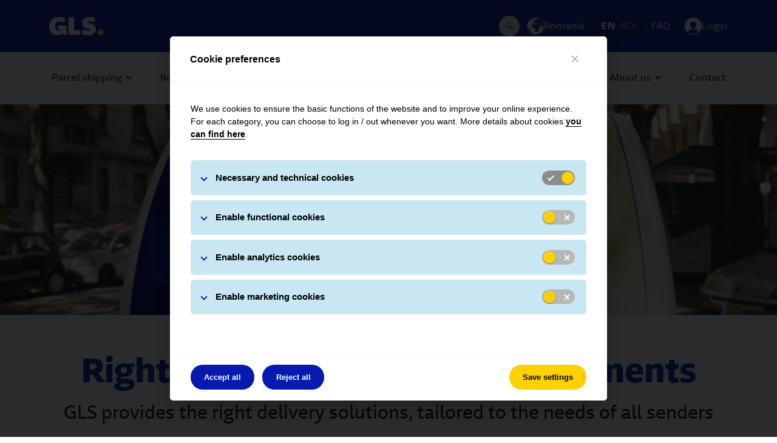

--- FILE ---
content_type: text/html
request_url: https://gls-group.com/RO/en/parcel-shipping/regular-shipment/
body_size: 12307
content:

<!DOCTYPE html>
<html lang="en-RO" id="333906">
<head>
<meta charset="UTF-8">
<title>Right solutions, succesfull shipments | GLS Romania</title>
<link rel="alternate" hreflang="ro-RO" href="https://gls-group.com/RO/ro/expediaza/expedieri-frecvente/" />
<link rel="alternate" hreflang="en-RO" href="https://gls-group.com/RO/en/parcel-shipping/regular-shipment/" />
<link rel="alternate" hreflang="x-default" href="https://gls-group.com/RO/en/parcel-shipping/regular-shipment/" />
<link rel="icon" href="https://gls-group.eu/favicon.ico" type="image/x-icon" />
<link rel="shortcut icon" href="https://gls-group.eu/favicon.ico" type="image/x-icon" />
<link rel="canonical" href="https://gls-group.com/RO/en/parcel-shipping/regular-shipment/" />
<meta name="description" content="GLS provides companies a range of solutions for the delivery of goods and express products.">
<meta name="robots" content="index,follow">
<meta property="og:image" content="/RO/media/images/2021/2021_Photo-ebike_SEO_SOCIAL_OPENGRAPH.jpg">
<meta property="twitter:image" content="/RO/media/images/2021/2021_Photo-ebike_SEO_SOCIAL_TWITTER.jpg">
<meta name="twitter:card" content="summary">
<meta name="publish:time" content="1768393039160">
<link rel="preload" as="font" href="/media/gls_group_resources/gls_group_assets/gls_group_newsongls_web_bold_woff2.woff2" crossorigin="anonymous">
<link rel="preload" as="font" href="/media/gls_group_resources/gls_group_assets/gls_group_newsongls_web_regular_woff2.woff2" crossorigin="anonymous">
<link rel="preload" as="font" href="/media/gls_group_resources/gls_group_assets/gls_group_newsongls_web_italic_woff2.woff2" crossorigin="anonymous">
<script>
window.dataLayer = window.dataLayer || [];
function gtag() { dataLayer.push(arguments); }
gtag('consent', 'default', {
'ad_user_data': 'denied',
'ad_personalization': 'denied',
'ad_storage': 'denied',
'analytics_storage': 'denied'
});
</script>
<meta name="viewport" content="initial-scale=1.0, shrink-to-fit=no, width=device-width">
<link rel="stylesheet" href="/media/gls_group_resources/gls_group_vendor_css.css?1768393039160" media="all">
<link rel="stylesheet" href="/media/gls_group_resources/gls_group_main_css.css?1768393039160" media="all">
<link rel="stylesheet" href="/media/gls_group_resources/gls_group_app_css.css?1768393039160" media="all">
<script src="/media/gls_group_resources/gls_group_runtime_js.js?1768393039160"></script>
<script>
var isIE = window.eval("/*@cc_on!@*/false") || window.navigator.msPointerEnabled !== undefined;
if(isIE) {
var request = new XMLHttpRequest();
request.open('GET', '/media/gls_group_resources/gls_group_polyfills_js.js?1768393039160', false);
request.send(null);
if (request.status === 200) {
window.eval(request.responseText);
}
}
</script>
<script src="/media/gls_group_resources/gls_group_common_js.js?1768393039160" defer></script>
<script src="/media/gls_group_resources/gls_group_vendor_js.js?1768393039160" defer></script>
<script src="/media/gls_group_resources/gls_group_core_js.js?1768393039160" defer></script>
<script src="/media/gls_group_resources/gls_group_app_js.js?1768393039160" defer></script>
<script>
window.addEventListener('load', () => {
const locationFinders = document.querySelectorAll('.container_search-location');
if(locationFinders){
locationFinders.forEach(locationFinder => {
const inputLocation = locationFinder.querySelector('.form-control_package-search');
const buttonSearch = locationFinder.querySelector('.btn-search');
if(inputLocation && buttonSearch){
buttonSearch.addEventListener('click', () => {
if(inputLocation.value.length > 0){
sessionStorage.setItem('location-finder-query', `${inputLocation.value}, RO`);
}
})
}
})
}
const locationFinderQuery = sessionStorage.getItem('location-finder-query');
const mapInputSearch = document.querySelector('#glsXbpPseMap #glsXbpPseAddressSearch');
if(locationFinderQuery && locationFinderQuery.length > 0 && mapInputSearch){
mapInputSearch.value = locationFinderQuery;
mapInputSearch.dispatchEvent(new Event('input'));
setTimeout(() => {
const mapInputSearchResultContainer = document.querySelector('#glsXbpPseMap #glsXbpPseSearchBox #glsXbpPseAddressResultContainer');
if (mapInputSearchResultContainer) {
const firstResult = mapInputSearchResultContainer.querySelectorAll('button').item(0);
firstResult.dispatchEvent(new Event('click'));
}
sessionStorage.removeItem('location-finder-query');
}, 1200)
}
})
</script>
<script>
/* M21 Track and Trace - Script used to get match on URL query parameters and auto fill first input (Tracking Number) with it */
const queryParams = new URLSearchParams(window.location.search);
const match = queryParams.get('match');
if (match) {
window.addEventListener('DOMContentLoaded', () => {
const trackAndTraceSearchModules = document.querySelectorAll('.card_search .searchfield');
trackAndTraceSearchModules.forEach(trackAndTraceSearchModule => {
const moduleInputs = trackAndTraceSearchModule.querySelector('.form-control_package-search');
moduleInputs.value = match;
});
})
}
</script>
<script src="/media/gls_group_resources/smartsearch/smartsearch.bundle.js"></script>
<script>
const debounce = (func, delay) => {
let debounceTimer;
return function() {
const context = this;
const args = arguments;
clearTimeout(debounceTimer);
debounceTimer = setTimeout(() => func.apply(context, args), delay);
};
};
window.addEventListener('DOMContentLoaded', () => {
const SMARTSEARCH_MODAL_BODY = document.querySelector("#smartsearch-modal .modal-body");
const SMARTSEARCH_MODAL_LOAD_MORE_BUTTON = document.querySelector("#smartsearch-modal .modal-body .load-more");
const SMARTSEARCH_MODAL_SEARCH_BAR = document.querySelector("#smartsearch-modal .smartsearch-input-container .smartsearch-modal-searchbar");
const SMARTSEARCH_MODAL_SEARCH_BAR_LABEL = document.querySelector("#smartsearch-modal .smartsearch-input-container .searchbar-label");
const SMARTSEARCH_MODAL_SEARCH_RESULT_CONTAINER = document.querySelector("#smartsearch-modal .modal-body #search-result-container");
const SMARTSEARCH_MODAL_LOADER_BAR = document.querySelector("#smartsearch-modal .modal-body #loader-container");
let LOAD_MORE_PAGE_SIZE = 5;
const host = "https://gls-search-api.e-spirit.cloud";
const DK_CAREER_PROJECT_ID = 89973;
const DE_CAREER_PROJECT_ID = 298016;
let preparedSearch = ``;
if (52422 === DK_CAREER_PROJECT_ID){
preparedSearch = `SearchGLS_DK_CAREER`;
} else if(52422 === DE_CAREER_PROJECT_ID){
preparedSearch = `SearchGLS_DE_CAREER`;
} else {
preparedSearch = `SearchGLS_RO`;
}
const MIME_TYPES = {
HTML: ["text/html"],
}
const SmartSearchOptions = {
customParams: [{
haupia_start: 0,
}, {
haupia_rows: LOAD_MORE_PAGE_SIZE
},
{
[`facet.filter.mime_type`]: MIME_TYPES.HTML
},
{
[`facet.filter.language`]: 'en',
},
],
};
const fsss = new SmartSearch(host, preparedSearch);
const PLACEHOLDER_MESSAGES = {
DESKTOP: {
MODAL_INPUT_PLACEHOLDER: "Tell us what you are looking for and we will deliver it for you :)",
MODAL_INPUT_HINT: "* Please, enter at least 3 characters to continue your search."
},
MOBILE: {
MODAL_INPUT_PLACEHOLDER: "Tell us what you are looking for :)",
MODAL_INPUT_HINT: "* Please, enter at least 3 characters."
},
LOAD_MORE: "load more"
}
const handlePlaceholderMessagesByResolution = () => {
const windowWidth = window.innerWidth;
SMARTSEARCH_MODAL_LOAD_MORE_BUTTON.innerHTML = PLACEHOLDER_MESSAGES.LOAD_MORE;
if (windowWidth > 575.98) {
SMARTSEARCH_MODAL_SEARCH_BAR.placeholder = PLACEHOLDER_MESSAGES.DESKTOP.MODAL_INPUT_PLACEHOLDER;
SMARTSEARCH_MODAL_SEARCH_BAR_LABEL.innerHTML = PLACEHOLDER_MESSAGES.DESKTOP.MODAL_INPUT_HINT;
} else {
SMARTSEARCH_MODAL_SEARCH_BAR.placeholder = PLACEHOLDER_MESSAGES.MOBILE.MODAL_INPUT_PLACEHOLDER;
SMARTSEARCH_MODAL_SEARCH_BAR_LABEL.innerHTML = PLACEHOLDER_MESSAGES.MOBILE.MODAL_INPUT_HINT;
}
}
handlePlaceholderMessagesByResolution();
function renderSearchResults(page) {
const pageRenderer = fsss.getPageRenderer(page);
pageRenderer.searchResultTemplate.templateFunction = (data, highlighting) => {
const windowWidth = window.innerWidth;
let truncateHighlight = "";
if (windowWidth < 575.98) {
truncateHighlight = highlighting.content && !!highlighting.content.length && highlighting.content[0].length > 100 ? `${highlighting.content[0].substring(0, 100)}...` : highlighting.content;
} else {
truncateHighlight = highlighting.content && !!highlighting.content.length && highlighting.content[0].length > 300 ? `${highlighting.content[0].substring(0, 300)}...` : highlighting.content;
}
const template = `
<a href="${data.link}" target="_blank" data-analytics="click" data-analytics-action="Click" data-analytics-category="search-choice">
<h6>${data.title}</h6>
${highlighting.content != undefined ? `<p>${truncateHighlight}</p>`: ""}
</a>`
return template;
}
const languageFacet = page.getFacet('language');
if (languageFacet) { renderFacetFilter(page) }
if (page.responseData.numRows == 0) {
SMARTSEARCH_MODAL_SEARCH_RESULT_CONTAINER.innerHTML = "No results found!";
} else {
pageRenderer.renderSearchResultsToHTMLElement(SMARTSEARCH_MODAL_SEARCH_RESULT_CONTAINER);
const resultsItems = SMARTSEARCH_MODAL_SEARCH_RESULT_CONTAINER.querySelectorAll('.smart-search-search-results .smart-search-search-result');
if (resultsItems.length > 5) {
const elementToScrollIndex = resultsItems.length - 6;
const elementToScroll = resultsItems[elementToScrollIndex];
SMARTSEARCH_MODAL_BODY.scrollTo({
top: elementToScroll.getBoundingClientRect().top - elementToScroll.clientHeight + 30,
behavior: 'smooth',
});
}
}
}
function renderFacetFilter(page) {
const languageFacet = page.getFacet('language');
const filter = document.querySelector('#smarsearch-modal-facet-filter');
if (filter.classList.contains('d-none')) {
filter.classList.remove('d-none');
}
filter.innerHTML = '';
const resultsCount = document.createElement('span');
resultsCount.innerHTML = `Search result for <b>${SMARTSEARCH_MODAL_SEARCH_BAR.value}</b>: `;
filter.appendChild(resultsCount);
languageFacet.data.counts.map((language) => {
const languageCheckbox = `
<div class="form-radio">
<input id="radio-${language.value}" class="form-radio-input" type="radio" value="${language.value}" ${SmartSearchOptions.customParams[3][`facet.filter.language`] === language.value ? 'checked' : ''}>
<label class="form-radio-label" for="radio-${language.value}">${language.value.toUpperCase()} (${language.count}) </label>
</div>
`;
filter.insertAdjacentHTML('beforeend', languageCheckbox);
});
const facetCheckboxes = document.querySelectorAll('#smarsearch-modal-facet-filter .form-radio .form-radio-input');
facetCheckboxes.forEach((facetCheckbox) => {
facetCheckbox.addEventListener('input', (event) => {
LOAD_MORE_PAGE_SIZE = 5;
SmartSearchOptions.customParams[1].haupia_rows = LOAD_MORE_PAGE_SIZE;
if (event.target.checked) {
searchPageByQueryByFilter(SMARTSEARCH_MODAL_SEARCH_BAR.value, event.target.value);
} else {
searchPageByQueryByFilter(SMARTSEARCH_MODAL_SEARCH_BAR.value);
}
});
});
}
const searchPageByQueryByFilter = (searchQuery, languageFacetFilter) => {
if (languageFacetFilter) {
SmartSearchOptions.customParams[3][`facet.filter.language`] = languageFacetFilter;
}
SMARTSEARCH_MODAL_LOAD_MORE_BUTTON.classList.add("d-none");
SMARTSEARCH_MODAL_SEARCH_RESULT_CONTAINER.replaceChildren();
if (!SMARTSEARCH_MODAL_SEARCH_RESULT_CONTAINER.classList.contains("d-none")) {
SMARTSEARCH_MODAL_SEARCH_RESULT_CONTAINER.classList.add("d-none")
}
SMARTSEARCH_MODAL_LOADER_BAR.classList.remove("d-none");
fsss.search(searchQuery, ...SmartSearchOptions.customParams).then(page => {
SMARTSEARCH_MODAL_LOADER_BAR.classList.add("d-none");
SMARTSEARCH_MODAL_SEARCH_RESULT_CONTAINER.classList.remove("d-none");
if (page.responseData.numRows > LOAD_MORE_PAGE_SIZE) {
SMARTSEARCH_MODAL_LOAD_MORE_BUTTON.classList.remove("d-none");
}
renderSearchResults(page);
}).catch(error => {
SMARTSEARCH_MODAL_SEARCH_RESULT_CONTAINER.innerHTML = "No results found!";
console.error(`${error} on search page...`);
});
}
if (SMARTSEARCH_MODAL_SEARCH_BAR) {
SMARTSEARCH_MODAL_SEARCH_BAR.addEventListener("input", debounce(async function(event) {
LOAD_MORE_PAGE_SIZE = 5;
SmartSearchOptions.customParams[1].haupia_rows = LOAD_MORE_PAGE_SIZE;
if (event.target.value.length !== 0 && event.target.value.length >= 3) {
SMARTSEARCH_MODAL_SEARCH_BAR_LABEL.classList.add("d-none");
if (SMARTSEARCH_MODAL_BODY.classList.contains("d-none")) {
SMARTSEARCH_MODAL_BODY.classList.remove("d-none");
}
searchPageByQueryByFilter(event.target.value);
}
if (event.target.value.length !== 0 && event.target.value.length < 3) {
SMARTSEARCH_MODAL_SEARCH_BAR_LABEL.classList.remove("d-none");
}
}, 500));
}
// Select the node that will be observed for mutations
const targetNode = document.getElementById('smartsearch-modal');
// Options for the observer (which mutations to observe)
const config = { attributes: true, childList: false, subtree: false };
// Callback function to execute when mutations are observed
const callback = (mutationList, observer) => {
for (const mutation of mutationList) {
if (mutation.attributeName === 'class' && !mutation.target.classList.contains('show')) {
SMARTSEARCH_MODAL_BODY.classList.add("d-none");
SMARTSEARCH_MODAL_SEARCH_BAR.value = "";
SMARTSEARCH_MODAL_SEARCH_BAR_LABEL.classList.add("d-none");
SMARTSEARCH_MODAL_LOAD_MORE_BUTTON.classList.add("d-none");
SMARTSEARCH_MODAL_SEARCH_RESULT_CONTAINER.classList.add("d-none");
SMARTSEARCH_MODAL_SEARCH_RESULT_CONTAINER.replaceChildren();
}
}
};
// Create an observer instance linked to the callback function
const observer = new MutationObserver(callback);
// Start observing the target node for configured mutations
observer.observe(targetNode, config);
if (SMARTSEARCH_MODAL_LOAD_MORE_BUTTON) {
SMARTSEARCH_MODAL_LOAD_MORE_BUTTON.addEventListener("click", (event) => {
LOAD_MORE_PAGE_SIZE += 5;
SmartSearchOptions.customParams[1].haupia_rows = LOAD_MORE_PAGE_SIZE;
searchPageByQueryByFilter(SMARTSEARCH_MODAL_SEARCH_BAR.value);
})
}
});
</script>
<!-- gls_group_gca_piano_analytics: start -->
<script>
window.pdl = window.pdl || {};
window.pdl.requireConsent = 'v2';
window.pdl.consent = {
defaultPreset: {
PA : 'opt-out',
},
};
window.pdl.consent.products = ["PA"];
</script>
<script type="text/javascript" src="https://tag.aticdn.net/piano-analytics.js"></script>
<script>
pa.setConfigurations({
'site': 644404,
'collectDomain': "wbxqmfl.pa-cd.com",
'addEventURL': true,
'campaignPrefix': ["at_", "utm_"],
});
</script>
<!-- gls_group_gca_piano_analytics: end -->
</head>
<body class="body" id="contentwrapper">
<!-- 52980 (gls_group_gca_header): start -->
<header role="banner">
<div class="ce_header_desktop fixed-top">
<div class="container">
<div class="ce_page_header">
<a href="/RO/en/home/"
class="gls-logo"
data-analytics="click"
data-analytics-action="Click"
data-analytics-category="Header - Logo"
aria-label="GLS Logo">
<gls-logo></gls-logo>
</a>
<ul class="meta_navigation">
<li class="search desktop">
<button class="search-button" data-toggle="modal" type="button" data-target="#smartsearch-modal" aria-label="Search Desktop">
<icon-search></icon-search>
</button>
</li>
<li>
<a href="#modal_country_switch" data-toggle="modal" class="region" aria-label="Romania" data-analytics="click" data-analytics-action="Click" data-analytics-category="Header - Country Switch">
<icon-globe></icon-globe>
<span class="caption">Romania</span>
</a>
</li>
<li class="languages">
<a href="/RO/en/parcel-shipping/regular-shipment/" class="active" data-analytics="click" data-analytics-action="Click" data-analytics-category="Header - Language Switch" > EN </a>
<a href="/RO/ro/expediaza/expedieri-frecvente/" data-analytics="click" data-analytics-action="Click" data-analytics-category="Header - Language Switch" > RO </a>
</li>
<li>
<a href="/RO/en/faq/" data-analytics="click" data-analytics-action="Click" data-analytics-category="Header - Meta Link" > FAQ </a>
</li>
<li>
<a href="#mdl_wilh004" data-toggle="modal" class="user-login" aria-label="Login" data-analytics="click" data-analytics-action="Overlay" data-analytics-category="Header - Link">
<icon-user-login></icon-user-login>
<span class="caption js-login-holder">Login</span>
</a>
</li>
</ul>
</div>
</div>
</div>
<!-- (gls_group_header_navigation_desktop): start -->
<nav class="ce_desktop_navigation fixed-top" role="navigation" aria-label="Primary Navigation">
<div class="container">
<ul class="level_1">
<li class="subnav" data-mm-id="334756">
<a href="/RO/en/parcel-shipping/" class="level_1 level_1_with_subnav" data-analytics="click" data-analytics-action="Click" data-analytics-category="Navigation" > <span class="caption"> Parcel shipping </span> </a>
<div id="ce_mmenu_item_334756" class="ce_mmenu">
<div class="container">
<ul class="level_2">
<li class="subnav">
<a href="/RO/en/parcel-shipping/regular-shipment/" class="level_2 level_2_with_subnav" data-analytics="click" data-analytics-action="Click" data-analytics-category="Navigation" > <span class="caption"> Regular shipment </span> </a>
<ul class="level_3">
<li>
<a href="/RO/en/parcel-shipping/products/" class="level_3" data-analytics="click" data-analytics-action="Click" data-analytics-category="Navigation" > <span class="caption"> Shipping products </span> </a>
</li>
<li>
<a href="/RO/en/parcel-shipping/shipping-services/" class="level_3" data-analytics="click" data-analytics-action="Click" data-analytics-category="Navigation" > <span class="caption"> Shipping services </span> </a>
</li>
</ul>
</li>
<li class="subnav">
<a href="/RO/en/parcel-shipping/occasional-shipping/" class="level_2 level_2_with_subnav" data-analytics="click" data-analytics-action="Click" data-analytics-category="Navigation" > <span class="caption"> Occasional shipping </span> </a>
<ul class="level_3">
<li>
<a href="/RO/en/parcel-shipping/occasional-shipping/international-shipping/" class="level_3" data-analytics="click" data-analytics-action="Click" data-analytics-category="Navigation" > <span class="caption"> International shipping </span> </a>
</li>
<li>
<a href="/RO/en/parcel-shipping/occasional-shipping/trimitepachet/" class="level_3" data-analytics="click" data-analytics-action="Click" data-analytics-category="Navigation" > <span class="caption"> www.trimitepachet.ro </span> </a>
</li>
</ul>
</li>
<li class="l2_no_subnav">
<a href="/RO/en/parcel-shipping/shipping-tips/" class="level_2" data-analytics="click" data-analytics-action="Click" data-analytics-category="Navigation" > <span class="caption"> Shipping tips </span> </a>
</li>
<li class="l2_no_subnav">
<a href="/RO/en/ecommerce-integration/" class="level_2" data-analytics="click" data-analytics-action="Click" data-analytics-category="Navigation" > <span class="caption"> Ecommerce integration </span> </a>
</li>
</ul>
</div>
</div>
</li>
<li class="subnav" data-mm-id="334763">
<a href="/RO/en/receive-parcel/" class="level_1 level_1_with_subnav" data-analytics="click" data-analytics-action="Click" data-analytics-category="Navigation" > <span class="caption"> Receive a parcel </span> </a>
<div id="ce_mmenu_item_334763" class="ce_mmenu">
<div class="container">
<ul class="level_2">
<li class="subnav">
<a href="/RO/en/receive-parcel/delivery-options/" class="level_2 level_2_with_subnav" data-analytics="click" data-analytics-action="Click" data-analytics-category="Navigation" > <span class="caption"> Delivery options </span> </a>
<ul class="level_3">
<li>
<a href="/RO/en/receive-parcel/delivery-options/notification/" class="level_3" data-analytics="click" data-analytics-action="Click" data-analytics-category="Navigation" > <span class="caption"> Notifications </span> </a>
</li>
</ul>
</li>
<li class="l2_no_subnav">
<a href="/RO/en/parcel-tracking/" class="level_2" data-analytics="click" data-analytics-action="Click" data-analytics-category="Navigation" > <span class="caption"> Track your parcel </span> </a>
</li>
</ul>
</div>
</div>
</li>
<li class="subnav" data-mm-id="334812">
<a href="/RO/en/parcel-locker/" class="level_1 level_1_with_subnav" data-analytics="click" data-analytics-action="Click" data-analytics-category="Navigation" > <span class="caption"> Parcel Locker </span> </a>
<div id="ce_mmenu_item_334812" class="ce_mmenu">
<div class="container">
<ul class="level_2">
<li class="l2_no_subnav">
<a href="/RO/en/become-partner/" class="level_2" data-analytics="click" data-analytics-action="Click" data-analytics-category="Navigation" > <span class="caption"> Become a partner! </span> </a>
</li>
</ul>
</div>
</div>
</li>
<li>
<a href="/RO/en/parcel-shop/" class="level_1" data-analytics="click" data-analytics-action="Click" data-analytics-category="Navigation" > <span class="caption"> Parcel Shop </span> </a>
</li>
<li>
<a href="/RO/en/press-room/" class="level_1" data-analytics="click" data-analytics-action="Click" data-analytics-category="Navigation" > <span class="caption"> Press Room </span> </a>
</li>
<li class="subnav" data-mm-id="404779">
<a href="/RO/en/careers/" class="level_1 level_1_with_subnav" data-analytics="click" data-analytics-action="Click" data-analytics-category="Navigation" > <span class="caption"> Careers </span> </a>
<div id="ce_mmenu_item_404779" class="ce_mmenu">
<div class="container">
<ul class="level_2">
<li class="l2_no_subnav">
<a href="/RO/en/careers/vacancies/" class="level_2" data-analytics="click" data-analytics-action="Click" data-analytics-category="Navigation" > <span class="caption"> Vacancies </span> </a>
</li>
<li class="l2_no_subnav">
<a href="/RO/en/careers/transport-partners/" class="level_2" data-analytics="click" data-analytics-action="Click" data-analytics-category="Navigation" > <span class="caption"> Transport partners </span> </a>
</li>
</ul>
</div>
</div>
</li>
<li class="subnav" data-mm-id="334771">
<a href="/RO/en/about-us/" class="level_1 level_1_with_subnav" data-analytics="click" data-analytics-action="Click" data-analytics-category="Navigation" > <span class="caption"> About us </span> </a>
<div id="ce_mmenu_item_334771" class="ce_mmenu">
<div class="container">
<ul class="level_2">
<li class="subnav">
<a href="/RO/en/about-us/responsibility/" class="level_2 level_2_with_subnav" data-analytics="click" data-analytics-action="Click" data-analytics-category="Navigation" > <span class="caption"> Our responsibility </span> </a>
<ul class="level_3">
<li>
<a href="/RO/en/about-us/responsibility/thinkresponsible/" class="level_3" data-analytics="click" data-analytics-action="Click" data-analytics-category="Navigation" > <span class="caption"> ThinkResponsible </span> </a>
</li>
<li>
<a href="/RO/en/about-us/responsibility/climateprotect/" class="level_3" data-analytics="click" data-analytics-action="Click" data-analytics-category="Navigation" > <span class="caption"> Climate Protect </span> </a>
</li>
<li>
<a href="/RO/en/about-us/responsibility/thinksocial/" class="level_3" data-analytics="click" data-analytics-action="Click" data-analytics-category="Navigation" > <span class="caption"> ThinkSocial </span> </a>
</li>
</ul>
</li>
<li class="l2_no_subnav">
<a href="/RO/en/about-us/facts-figures/" class="level_2" data-analytics="click" data-analytics-action="Click" data-analytics-category="Navigation" > <span class="caption"> Facts &#38; figures </span> </a>
</li>
<li class="l2_no_subnav">
<a href="/RO/en/about-us/our-philosophy/" class="level_2" data-analytics="click" data-analytics-action="Click" data-analytics-category="Navigation" > <span class="caption"> Our philosophy </span> </a>
</li>
<li class="l2_no_subnav">
<a href="/RO/en/about-us/our-story/" class="level_2" data-analytics="click" data-analytics-action="Click" data-analytics-category="Navigation" > <span class="caption"> Our history </span> </a>
</li>
<li class="l2_no_subnav">
<a href="/RO/en/about-us/certifications/" class="level_2" data-analytics="click" data-analytics-action="Click" data-analytics-category="Navigation" > <span class="caption"> Certifications </span> </a>
</li>
<li class="l2_no_subnav">
<a href="/RO/en/about-us/compliance/" class="level_2" data-analytics="click" data-analytics-action="Click" data-analytics-category="Navigation" > <span class="caption"> Compliance </span> </a>
</li>
<li class="l2_no_subnav">
<a href="/RO/en/active_campaigns/" class="level_2" data-analytics="click" data-analytics-action="Click" data-analytics-category="Navigation" > <span class="caption"> Campaigns </span> </a>
</li>
</ul>
</div>
</div>
</li>
<li>
<a href="/RO/en/contact-gls/" class="level_1" data-analytics="click" data-analytics-action="Click" data-analytics-category="Navigation" > <span class="caption"> Contact </span> </a>
</li>
</ul>
</div>
</nav>
<!-- (gls_group_header_navigation_desktop): end -->
<div class="ce_header_mobile fixed-top">
<div class="fixed-bar">
<button type="button" class="burger-menu collapsed" data-analytics="Click" data-analytics-category="Navigation - Burger">
<span class="sr-only">Toggle navigation</span>
<span class="icon-bar"></span>
<span class="icon-bar"></span>
<span class="icon-bar"></span>
</button>
<a href="/RO/en/home/"
class="gls-logo"
data-analytics="click"
data-analytics-action="Click"
data-analytics-category="Header - Logo"
aria-label="GLS Logo">
<gls-logo></gls-logo>
</a>
<ul class="meta_navigation">
<li>
<button class="search-button" data-toggle="modal" type="button" data-target="#smartsearch-modal" aria-label="Search Mobile">
<icon-search></icon-search>
</button>
</li>
<li>
<a href="#mdl_wilh004" data-toggle="modal" class="user-login" aria-label="Login" data-analytics="click" data-analytics-action="Overlay" data-analytics-category="Header - Link">
<icon-user-login></icon-user-login>
<span class="caption js-login-holder">Login</span>
</a>
</li>
</ul>
</div>
<div class="navWrapper">
<div class="meta_navigation">
<ul>
<li>
<a href="#modal_country_switch" data-toggle="modal" class="region" aria-label="Romania" data-analytics="click" data-analytics-action="Click" data-analytics-category="Header - Country Switch">
<icon-globe></icon-globe>
<span class="caption">Romania</span>
</a>
</li>
<li class="languages">
<a href="/RO/en/parcel-shipping/regular-shipment/" class="active" data-analytics="click" data-analytics-action="Click" data-analytics-category="Header - Language Switch" > EN </a>
<a href="/RO/ro/expediaza/expedieri-frecvente/" data-analytics="click" data-analytics-action="Click" data-analytics-category="Header - Language Switch" > RO </a>
</li>
<li>
<a href="/RO/en/faq/" data-analytics="click" data-analytics-action="Click" data-analytics-category="Header - Meta Link" > FAQ </a></li>
</ul>
</div>
<!-- (gls_group_header_navigation_mobile): start -->
<nav class="ce_mobile_navigation" role="navigation" aria-label="Mobile Navigation Menu">
<ul class="level_1">
<li class="subnav">
<a href="/RO/en/parcel-shipping/" class="level_1 level_1_with_subnav" data-analytics="click" data-analytics-action="Click" data-analytics-category="Navigation" > <span class="caption"> Parcel shipping </span> </a>
<ul class="level_2">
<li class="subnav">
<a href="/RO/en/parcel-shipping/regular-shipment/" class="level_2 level_2_with_subnav" data-analytics="click" data-analytics-action="Click" data-analytics-category="Navigation" > <span class="caption"> Regular shipment </span> </a>
<ul class="level_3">
<li>
<a href="/RO/en/parcel-shipping/products/" class="level_3" data-analytics="click" data-analytics-action="Click" data-analytics-category="Navigation" > <span class="caption"> Shipping products </span> </a>
</li>
<li>
<a href="/RO/en/parcel-shipping/shipping-services/" class="level_3" data-analytics="click" data-analytics-action="Click" data-analytics-category="Navigation" > <span class="caption"> Shipping services </span> </a>
</li>
</ul>
</li>
<li class="subnav">
<a href="/RO/en/parcel-shipping/occasional-shipping/" class="level_2 level_2_with_subnav" data-analytics="click" data-analytics-action="Click" data-analytics-category="Navigation" > <span class="caption"> Occasional shipping </span> </a>
<ul class="level_3">
<li>
<a href="/RO/en/parcel-shipping/occasional-shipping/international-shipping/" class="level_3" data-analytics="click" data-analytics-action="Click" data-analytics-category="Navigation" > <span class="caption"> International shipping </span> </a>
</li>
<li>
<a href="/RO/en/parcel-shipping/occasional-shipping/trimitepachet/" class="level_3" data-analytics="click" data-analytics-action="Click" data-analytics-category="Navigation" > <span class="caption"> www.trimitepachet.ro </span> </a>
</li>
</ul>
</li>
<li>
<a href="/RO/en/parcel-shipping/shipping-tips/" class="level_2" data-analytics="click" data-analytics-action="Click" data-analytics-category="Navigation" > <span class="caption"> Shipping tips </span> </a>
</li>
<li>
<a href="/RO/en/ecommerce-integration/" class="level_2" data-analytics="click" data-analytics-action="Click" data-analytics-category="Navigation" > <span class="caption"> Ecommerce integration </span> </a>
</li>
</ul>
</li>
<li class="subnav">
<a href="/RO/en/receive-parcel/" class="level_1 level_1_with_subnav" data-analytics="click" data-analytics-action="Click" data-analytics-category="Navigation" > <span class="caption"> Receive a parcel </span> </a>
<ul class="level_2">
<li class="subnav">
<a href="/RO/en/receive-parcel/delivery-options/" class="level_2 level_2_with_subnav" data-analytics="click" data-analytics-action="Click" data-analytics-category="Navigation" > <span class="caption"> Delivery options </span> </a>
<ul class="level_3">
<li>
<a href="/RO/en/receive-parcel/delivery-options/notification/" class="level_3" data-analytics="click" data-analytics-action="Click" data-analytics-category="Navigation" > <span class="caption"> Notifications </span> </a>
</li>
</ul>
</li>
<li>
<a href="/RO/en/parcel-tracking/" class="level_2" data-analytics="click" data-analytics-action="Click" data-analytics-category="Navigation" > <span class="caption"> Track your parcel </span> </a>
</li>
</ul>
</li>
<li class="subnav">
<a href="/RO/en/parcel-locker/" class="level_1 level_1_with_subnav" data-analytics="click" data-analytics-action="Click" data-analytics-category="Navigation" > <span class="caption"> Parcel Locker </span> </a>
<ul class="level_2">
<li>
<a href="/RO/en/become-partner/" class="level_2" data-analytics="click" data-analytics-action="Click" data-analytics-category="Navigation" > <span class="caption"> Become a partner! </span> </a>
</li>
</ul>
</li>
<li>
<a href="/RO/en/parcel-shop/" class="level_1" data-analytics="click" data-analytics-action="Click" data-analytics-category="Navigation" > <span class="caption"> Parcel Shop </span> </a>
</li>
<li>
<a href="/RO/en/press-room/" class="level_1" data-analytics="click" data-analytics-action="Click" data-analytics-category="Navigation" > <span class="caption"> Press Room </span> </a>
</li>
<li class="subnav">
<a href="/RO/en/careers/" class="level_1 level_1_with_subnav" data-analytics="click" data-analytics-action="Click" data-analytics-category="Navigation" > <span class="caption"> Careers </span> </a>
<ul class="level_2">
<li>
<a href="/RO/en/careers/vacancies/" class="level_2" data-analytics="click" data-analytics-action="Click" data-analytics-category="Navigation" > <span class="caption"> Vacancies </span> </a>
</li>
<li>
<a href="/RO/en/careers/transport-partners/" class="level_2" data-analytics="click" data-analytics-action="Click" data-analytics-category="Navigation" > <span class="caption"> Transport partners </span> </a>
</li>
</ul>
</li>
<li class="subnav">
<a href="/RO/en/about-us/" class="level_1 level_1_with_subnav" data-analytics="click" data-analytics-action="Click" data-analytics-category="Navigation" > <span class="caption"> About us </span> </a>
<ul class="level_2">
<li class="subnav">
<a href="/RO/en/about-us/responsibility/" class="level_2 level_2_with_subnav" data-analytics="click" data-analytics-action="Click" data-analytics-category="Navigation" > <span class="caption"> Our responsibility </span> </a>
<ul class="level_3">
<li>
<a href="/RO/en/about-us/responsibility/thinkresponsible/" class="level_3" data-analytics="click" data-analytics-action="Click" data-analytics-category="Navigation" > <span class="caption"> ThinkResponsible </span> </a>
</li>
<li>
<a href="/RO/en/about-us/responsibility/climateprotect/" class="level_3" data-analytics="click" data-analytics-action="Click" data-analytics-category="Navigation" > <span class="caption"> Climate Protect </span> </a>
</li>
<li>
<a href="/RO/en/about-us/responsibility/thinksocial/" class="level_3" data-analytics="click" data-analytics-action="Click" data-analytics-category="Navigation" > <span class="caption"> ThinkSocial </span> </a>
</li>
</ul>
</li>
<li>
<a href="/RO/en/about-us/facts-figures/" class="level_2" data-analytics="click" data-analytics-action="Click" data-analytics-category="Navigation" > <span class="caption"> Facts &#38; figures </span> </a>
</li>
<li>
<a href="/RO/en/about-us/our-philosophy/" class="level_2" data-analytics="click" data-analytics-action="Click" data-analytics-category="Navigation" > <span class="caption"> Our philosophy </span> </a>
</li>
<li>
<a href="/RO/en/about-us/our-story/" class="level_2" data-analytics="click" data-analytics-action="Click" data-analytics-category="Navigation" > <span class="caption"> Our history </span> </a>
</li>
<li>
<a href="/RO/en/about-us/certifications/" class="level_2" data-analytics="click" data-analytics-action="Click" data-analytics-category="Navigation" > <span class="caption"> Certifications </span> </a>
</li>
<li>
<a href="/RO/en/about-us/compliance/" class="level_2" data-analytics="click" data-analytics-action="Click" data-analytics-category="Navigation" > <span class="caption"> Compliance </span> </a>
</li>
<li>
<a href="/RO/en/active_campaigns/" class="level_2" data-analytics="click" data-analytics-action="Click" data-analytics-category="Navigation" > <span class="caption"> Campaigns </span> </a>
</li>
</ul>
</li>
<li>
<a href="/RO/en/contact-gls/" class="level_1" data-analytics="click" data-analytics-action="Click" data-analytics-category="Navigation" > <span class="caption"> Contact </span> </a>
</li>
</ul>
</nav>
<!-- (gls_group_header_navigation_mobile): end -->
</div>
</div>
</header>
<!-- 52980 (gls_group_gca_header): end -->
<main role="main">
<!-- 769452 (gls_group_module_01_superhero_slider): start -->
<div id="769452" class="superhero-slider full-screen carousel slide mb-60" role="region" aria-label="Carousel" >
<p class="sr-only">Carousel with slides shown at a time. Use the Previous and Next buttons to navigate.</p>
<div class="carousel-inner">
<!-- (gls_group_molecule_superhero_slider): start -->
<div class="carousel-item active" role="group" aria-label="Slide 1 of 2">
<img class="d-lg-block d-none w-100" loading="lazy" src="/RO/media/images/2021/2021_truck-near-water~1_M01.jpg" alt="GLS driver woman with a parcel on her arms" title="GLS driver woman with a parcel on her arms">
<img class="d-lg-none d-sm-block d-none w-100" loading="lazy" src="/RO/media/images/2021/2021_truck-near-water~1_M01_TABLET.jpg" alt="GLS driver woman with a parcel on her arms" title="GLS driver woman with a parcel on her arms">
<img class="d-sm-none w-100" loading="lazy" src="/RO/media/images/2021/2021_truck-near-water~1_M01_MOBILE.jpg" alt="GLS driver woman with a parcel on her arms" title="GLS driver woman with a parcel on her arms">
<div class="carousel-caption box-horizontal-center box-vertical-center" title="GLS driver woman with a parcel on her arms" >
<div class="box-content box-transparent">
</div>
</div>
</div>
<!-- (gls_group_molecule_superhero_slider): end -->
</div>
</div>
<!-- 769452 (gls_group_module_01_superhero_slider): end --><a id="gls_group_module_41_headline_big" name="gls_group_module_41_headline_big"></a>
<!-- 334556 (gls_group_module_41_headline_big): start -->
<div class="container ce_lead_text ce_lead_text_centered pb-55px">
<div class="row justify-content-center">
<div class="col-12" >
<h1 class="headline">Right solutions, successful shipments</h1>
<div class="subline">
<p>GLS provides the right delivery solutions, tailored to the needs of all senders</p><p></p>
</div>
</div>
</div>
</div>
<!-- 334556 (gls_group_module_41_headline_big): end --><a id="gls_group_module_43_free_text" name="gls_group_module_43_free_text"></a>
<!-- 334557 (gls_group_module_43_free_text): start -->
<div class="ce_text_container">
<!-- (gls_group_molecule_free_text): start -->
<div class="container ce_text">
<div class="row">
<div class="col-sm-12">
<figure class="figure figure-float-left figure-float-left-w50">
<img src="/RO/media/images/2021/2021_young-man-smiling-in-front-of-clothes-rack_M43_FULL.jpg" class="figure-img img-fluid" alt="Man smiling" />
</figure><h5>GLS provides companies a range of solutions for the delivery of goods and express products.</h5><p> Standard parcel products can be used for national or international dispatches and are available in a short delivery time in Europe, and nationally, usually within 24 hours. <br> <br> GLS shipments are convenient and secure. State-of-the-art IT systems and transportation systems ensure transparency and secure data management.<br> In the case of shipments to individuals, GLS provides a range of services that ensure that delivery to the recipient will be successful.<br>This means that shipments can be tailored to the specific needs of customers. Its continuous tracking, in many countries in real time, provides transparency.<br>The information mentioned above is valid for contracts concluded with legal persons.</p>
</div>
</div>
</div>
<!-- (gls_group_molecule_free_text): end -->
</div>
<!-- 334557 (gls_group_module_43_free_text): end --><a id="gls_group_module_41_headline_small" name="gls_group_module_41_headline_small"></a>
<!-- 334558 (gls_group_module_41_headline_small): start -->
<div class="bg-blue10 bg-soft-blue-sky mb-60px headline-overlap">
<div class="container ce_lead_text ce_lead_text_centered pt-70px pb-80px">
<div class="row justify-content-center">
<div class="col-12" >
<h3 class="headline">The processing of a shipment with GLS</h3>
<div class="subline">
<p>From pick up to delivery to the recipient, GLS processes your shipments quickly and safely.</p><p></p>
</div>
</div>
</div>
</div>
</div>
<!-- 334558 (gls_group_module_41_headline_small): end --><a id="gls_group_module_02_teasers_2_columns" name="gls_group_module_02_teasers_2_columns"></a>
<!-- 334559 (gls_group_module_02_teasers_2_columns): start -->
<div class="two-columns-teasers container " >
<div class="card-deck card-deck-2-column pb-40px">
<!-- (gls_group_molecule_teaser_card): start -->
<div class="card card-shadow card-hover text-center" aria-label="Link: Shipment systems" >
<div class="card-body">
<h4 aria-hidden="true" >Shipment systems</h4>
<div class="">
<p>Discover GLS shipment systems, tailored to all volumes and requirements.</p><p></p>
</div>
</div>
<div class="card-footer justify-content-center" style="display:flex; align-items: center;">
<a href="/RO/en/parcel-shipping/shipping-systems/" class="btn btn-primary null" data-analytics="click" data-analytics-action="Click" data-analytics-category="Button Link Primary" > Discover our IT systems </a>
</div>
</div>
<!-- (gls_group_molecule_teaser_card): end -->
<div class="w-100 d-none d-sm-block d-md-none"></div>
<!-- (gls_group_molecule_teaser_card): start -->
<div class="card card-shadow card-hover text-center" aria-label="Link: GLS Products" >
<div class="card-body">
<h4 aria-hidden="true" >GLS Products</h4>
<div class="">
<p>As a European leader in postal services, GLS provides next business day national delivery, and first-class international delivery solutions.</p>
</div>
</div>
<div class="card-footer justify-content-center" style="display:flex; align-items: center;">
<a href="/RO/en/parcel-shipping/products/#gls_group_module_41_headline_1" class="btn btn-primary null" data-analytics="click" data-analytics-action="Click" data-analytics-category="Button Link Primary" > GLS Products </a>
</div>
</div>
<!-- (gls_group_molecule_teaser_card): end -->
</div>
</div>
<!-- 334559 (gls_group_module_02_teasers_2_columns): end -->
</main>
<aside>
<!-- gls_group_gca_sticky: start -->
<!-- gls_group_gca_sticky: end -->
<!-- gls_group_gca_back_to_top: start -->
<div id="top_link" class="top-link to-top">
<a href="#contentwrapper" title="" class="shadow p-0 localscroll" data-analytics="click" data-analytics-action="Click" data-analytics-category="Back to Top">
<img src="/media/gls_group_resources/gls_group_assets/gls_group_arrow_top_blue_svg.svg" alt="Go to Top" class="icon_48x48" />
</a>
</div>
<!-- gls_group_gca_back_to_top: end -->
<!-- gls_group_gca_cookie_consent_button: start -->
<div id="top_link" class="top-link to-top" style="right:80px">
<a href="#contentwrapper" title="Cookies" class="shadow p-0" data-cc="c-settings" data-analytics="click" data-analytics-action="Click" data-analytics-category="Cookies Consent">
<img src="/media/gls_group_resources/gls_group_assets/2021_Icon-cookies.svg" alt="Cookies" class="icon_32x32" />
</a>
</div>
<!-- gls_group_gca_cookie_consent_button: end -->
<!-- gls_group_gca_overlays: start -->
<a id="wilh004___external_login_handling" name="wilh004___external_login_handling"></a>
<!-- 55545 (gls_group_wilh004): start -->
<div class="modal js-login" id="mdl_wilh004" tabindex="-1" role="dialog" aria-labelledby="mdl_wilh004" aria-hidden="true" data-open-tag="login">
<div class="modal-dialog" role="document">
<div class="modal-content">
<div class="modal-header">
<button type="button" class="close" data-dismiss="modal" aria-label="Close">
<span aria-hidden="true">&times;</span>
</button>
</div>
<div class="modal-body">
<wdg-wilh004 data-widget-id="wilh004" data-modal-selector="#mdl_wilh004"></wdg-wilh004>
<script src="/media/gls_group_resources/gls_group_wilh004_js.js?1768393039160" defer></script>
<script data-name="login" data-widget-id="wilh004" type="text/x-mustache-template">
<h5 class="modal-title">GLS Online</h5>
<form name="wilh004" action="https://online.gls-romania.ro/login.php" method="post" target="_blank">
<div class="form-row">
<div class="col-12 col-sm-12 col-md-6">
<div class="form-group form-group_with_feedback">
<label id="wilh004_username_label" for="wilh004_username_input" class=""> <span class="sr-only"> wilh004_username_label </span> </label>
<input type="text" id="wilh004_username_input" name="username" class="form-control" required aria-required="true" placeholder="User name" autocomplete="username" />
<div aria-role="alert" id="wilh004_username_feedback_mandatory" class="feedback invalid-value-missing">Mandatory field</div>
</div>
</div>
<div class="col-12 col-sm-12 col-md-6">
<div class="form-group form-group_with_feedback">
<label id="wilh004_password_label" for="wilh004_password_input" class=""> <span class="sr-only"> wilh004_password_label </span> </label>
<input type="password" id="wilh004_password_input" name="password" class="form-control" required aria-required="true" placeholder="Password" autocomplete="current-password" />
<div aria-role="alert" id="wilh004_password_feedback_mandatory" class="feedback invalid-value-missing">Mandatory field</div>
</div>
</div>
</div>
<div class="form-row">
<div class="col-6 mt-1 login-form-links">
</div>
<div class="col-6 text-right">
<button type="submit" class="btn btn-primary" data-analytics="click" data-analytics-action="Click" data-analytics-category="Login">Login</button>
</div>
</div>
</form>
</script>
</div>
</div>
</div>
</div>
<!-- 55545 (gls_group_wilh004): end -->
<!-- gls_group_gca_overlays: end -->
<!-- 52982 (gls_group_gca_country_switch): start -->
<div class="modal fade modal_country_switch" id="modal_country_switch" tabindex="-1" role="dialog" data-open-tag="countrySwitch" aria-label="Country Switch">
<div class="modal-dialog modal-lg" role="document">
<div class="modal-content">
<div class="modal-header">
<h4 class="modal-title">Please choose your country</h4>
<button type="button" class="close" data-dismiss="modal" aria-label="Close" data-analytics="click" data-analytics-action="Close" data-analytics-category="Country Switch Overlay">
<span aria-hidden="true">&times;</span>
</button>
</div>
<div class="modal-body">
<ul>
<li>
<a href="/GROUP/en/home/" class="group" title="Group" data-analytics="click" data-analytics-action="Click" data-analytics-category="Country Switch Link">Group</a>
</li>
<li>
<a href="/ES/es/home/" class="ad" title="Andorra" data-analytics="click" data-analytics-action="Click" data-analytics-category="Country Switch Link">Andorra</a>
</li>
<li>
<a href="/AT/de/home/" class="at" title="Austria" data-analytics="click" data-analytics-action="Click" data-analytics-category="Country Switch Link">Austria</a>
</li>
<li>
<a href="/BE/vl/home/" class="be" title="Belgium" data-analytics="click" data-analytics-action="Click" data-analytics-category="Country Switch Link">Belgium</a>
</li>
<li>
<a href="/GROUP/en/gls-partners/?partner=bulgaria" class="bg" title="Bulgaria" data-analytics="click" data-analytics-action="Click" data-analytics-category="Country Switch Link">Bulgaria</a>
</li>
<li>
<a href="/CA/en/home/" class="ca" title="Canada" data-analytics="click" data-analytics-action="Click" data-analytics-category="Country Switch Link">Canada</a>
</li>
<li>
<a href="/GROUP/en/gls-partners/?partner=china" class="cn" title="China" data-analytics="click" data-analytics-action="Click" data-analytics-category="Country Switch Link">China</a>
</li>
<li>
<a href="/HR/hr/home/" class="hr" title="Croatia" data-analytics="click" data-analytics-action="Click" data-analytics-category="Country Switch Link">Croatia</a>
</li>
<li>
<a href="/GROUP/en/gls-partners/?partner=cyprus" class="cy" title="Cyprus" data-analytics="click" data-analytics-action="Click" data-analytics-category="Country Switch Link">Cyprus</a>
</li>
<li>
<a href="/CZ/cs/home/" class="cz" title="Czech Republic" data-analytics="click" data-analytics-action="Click" data-analytics-category="Country Switch Link">Czech Republic</a>
</li>
<li>
<a href="/DK/da/home/" class="dk" title="Denmark" data-analytics="click" data-analytics-action="Click" data-analytics-category="Country Switch Link">Denmark</a>
</li>
<li>
<a href="/GROUP/en/gls-partners/?partner=estonia" class="ee" title="Estonia" data-analytics="click" data-analytics-action="Click" data-analytics-category="Country Switch Link">Estonia</a>
</li>
<li>
<a href="/FI/fi/home/" class="fi" title="Finland" data-analytics="click" data-analytics-action="Click" data-analytics-category="Country Switch Link">Finland</a>
</li>
<li>
<a href="/FR/fr/home/" class="fr" title="France" data-analytics="click" data-analytics-action="Click" data-analytics-category="Country Switch Link">France</a>
</li>
<li>
<a href="/DE/de/home/" class="de" title="Germany" data-analytics="click" data-analytics-action="Click" data-analytics-category="Country Switch Link">Germany</a>
</li>
<li>
<a href="/GROUP/en/gls-partners/?partner=greece" class="gr" title="Greece" data-analytics="click" data-analytics-action="Click" data-analytics-category="Country Switch Link">Greece</a>
</li>
<li>
<a href="/HU/hu/home/" class="hu" title="Hungary" data-analytics="click" data-analytics-action="Click" data-analytics-category="Country Switch Link">Hungary</a>
</li>
<li>
<a href="/IE/en/home/" class="ie" title="Ireland" data-analytics="click" data-analytics-action="Click" data-analytics-category="Country Switch Link">Ireland</a>
</li>
<li>
<a href="/IT/it/home/" class="it" title="Italy" data-analytics="click" data-analytics-action="Click" data-analytics-category="Country Switch Link">Italy</a>
</li>
<li>
<a href="/GROUP/en/gls-partners/?partner=latvia" class="lv" title="Latvia" data-analytics="click" data-analytics-action="Click" data-analytics-category="Country Switch Link">Latvia</a>
</li>
<li>
<a href="/GROUP/en/gls-partners/?partner=liechtenstein" class="li" title="Liechtenstein" data-analytics="click" data-analytics-action="Click" data-analytics-category="Country Switch Link">Liechtenstein</a>
</li>
<li>
<a href="/GROUP/en/gls-partners/?partner=lithuania" class="lt" title="Lithuania" data-analytics="click" data-analytics-action="Click" data-analytics-category="Country Switch Link">Lithuania</a>
</li>
<li>
<a href="/LU/de/home/" class="lu" title="Luxembourg" data-analytics="click" data-analytics-action="Click" data-analytics-category="Country Switch Link">Luxembourg</a>
</li>
<li>
<a href="/GROUP/en/gls-partners/?partner=malta" class="mt" title="Malta" data-analytics="click" data-analytics-action="Click" data-analytics-category="Country Switch Link">Malta</a>
</li>
<li>
<a href="/FR/fr/home/" class="mc" title="Monaco" data-analytics="click" data-analytics-action="Click" data-analytics-category="Country Switch Link">Monaco</a>
</li>
<li>
<a href="/NL/nl/home/" class="nl" title="Netherlands" data-analytics="click" data-analytics-action="Click" data-analytics-category="Country Switch Link">Netherlands</a>
</li>
<li>
<a href="/GROUP/en/gls-partners/?partner=norway" class="no" title="Norway" data-analytics="click" data-analytics-action="Click" data-analytics-category="Country Switch Link">Norway</a>
</li>
<li>
<a href="/PL/pl/home/" class="pl" title="Poland" data-analytics="click" data-analytics-action="Click" data-analytics-category="Country Switch Link">Poland</a>
</li>
<li>
<a href="/PT/pt/home/" class="pt" title="Portugal" data-analytics="click" data-analytics-action="Click" data-analytics-category="Country Switch Link">Portugal</a>
</li>
<li>
<a href="/RO/ro/home/" class="ro active" title="Romania" data-analytics="click" data-analytics-action="Click" data-analytics-category="Country Switch Link">Romania</a>
</li>
<li>
<a href="/IT/it/home/" class="sm" title="San Marino" data-analytics="click" data-analytics-action="Click" data-analytics-category="Country Switch Link">San Marino</a>
</li>
<li>
<a href="/RS/sr/home/" class="rs" title="Serbia" data-analytics="click" data-analytics-action="Click" data-analytics-category="Country Switch Link">Serbia</a>
</li>
<li>
<a href="/SK/sk/home/" class="sk" title="Slovakia" data-analytics="click" data-analytics-action="Click" data-analytics-category="Country Switch Link">Slovakia</a>
</li>
<li>
<a href="/SI/sl/home/" class="si" title="Slovenia" data-analytics="click" data-analytics-action="Click" data-analytics-category="Country Switch Link">Slovenia</a>
</li>
<li>
<a href="/ES/es/home/" class="es" title="Spain" data-analytics="click" data-analytics-action="Click" data-analytics-category="Country Switch Link">Spain</a>
</li>
<li>
<a href="/GROUP/en/gls-partners/?partner=sweden" class="se" title="Sweden" data-analytics="click" data-analytics-action="Click" data-analytics-category="Country Switch Link">Sweden</a>
</li>
<li>
<a href="/GROUP/en/gls-partners/?partner=switzerland" class="ch" title="Switzerland" data-analytics="click" data-analytics-action="Click" data-analytics-category="Country Switch Link">Switzerland</a>
</li>
<li>
<a href="/GROUP/en/gls-partners/?partner=unitedkingdom" class="gb" title="United Kingdom" data-analytics="click" data-analytics-action="Click" data-analytics-category="Country Switch Link">United Kingdom</a>
</li>
<li>
<a href="https://www.gls-us.com" class="us" title="United States" data-analytics="click" data-analytics-action="Click" data-analytics-category="Country Switch Link">United States</a>
</li>
<li>
<a href="/IT/it/home/" class="va" title="Vatican City" data-analytics="click" data-analytics-action="Click" data-analytics-category="Country Switch Link">Vatican City</a>
</li>
</ul>
</div>
</div>
</div>
</div>
<!-- 52982 (gls_group_gca_country_switch): end -->
<!-- gls_group_gca_consent_layer: start -->
<script src="/media/gls_group_resources/cookie_consent_js.js?1768393039160" defer></script>
<script>
window.addEventListener('load', function() {
// obtain plugin
var cc = initCookieConsent();
// If cookie exists and has non empty ('') value => return true, otherwise false.
if (!cc.validCookie('cc_cookie')) {
cc.showSettings();
};
// run plugin with your configuration
cc.run({
current_lang: 'en',
autoclear_cookies: true, // default: false
theme_css: '/media/gls_group_resources/cookie_consent_css.css?1768393039160',
page_scripts: true, // default: false
autorun: false, // default: true
remove_cookie_tables: true, // default: false
onAccept: function (cookie) {
if (cc.allowedCategory('analytics')) {
cookieStore.set("gls-cookie-policy", "accepted");
}else{
cookieStore.delete('gls-cookie-policy');
}
},
onChange: function(cookie, changed_categories){
if (cc.allowedCategory('analytics')) {
cookieStore.set("gls-cookie-policy", "accepted");
}else{
cookieStore.delete('gls-cookie-policy');
}
},
gui_options: {
consent_modal: {
layout: 'cloud', // box/cloud/bar
position: 'bottom center', // bottom/middle/top + left/right/center
transition: 'slide', // zoom/slide
swap_buttons: false // enable to invert buttons
},
settings_modal: {
layout: 'box', // box/bar
// position: 'left', // left/right
transition: 'zoom' // zoom/slide
}
},
languages: {
'en': {
consent_modal: {
title: 'Privacy settings',
description: 'We use cookies on our websites. Some are essential, while others help us improve the site and your user experience. Do you agree to the use of all cookies?',
primary_btn: {
text: 'Accept all',
role: 'accept_all' // 'accept_selected' or 'accept_all'
},
secondary_btn: {
text: 'Detailed settings',
role: '' // 'settings' or 'accept_necessary'
}
},
settings_modal: {
title: 'Cookie preferences',
save_settings_btn: 'Save settings',
accept_all_btn: 'Accept all',
reject_all_btn: 'Reject all',
close_btn_label: 'Close',
cookie_table_headers: [
{col1: 'Name'},
{col2: 'Domain'},
{col3: 'Expiration'},
{col4: 'Description'}
],
blocks: [
{
description: 'We use cookies to ensure the basic functions of the website and to improve your online experience. For each category, you can choose to log in / out whenever you want. More details about cookies <a class="cc-link" target="_blank" href="/RO/en/privacy-policy/">you can find here</a>.'
}, {
title: 'Necessary and technical cookies',
description: 'These cookies are essential for the proper functioning of our website. Without these cookies, the website would not work properly.',
toggle: {
value: 'basic',
enabled: true,
readonly: true // cookie categories with readonly=true are all treated as "necessary cookies"
}
}, {
title: 'Enable functional cookies',
description: 'These cookies collect data designed to remember users\' choices so that we can provide a better and more personalized experience. ',
toggle: {
value: 'function',
enabled: false,
readonly: false // cookie categories with readonly=true are all treated as "necessary cookies"
}
}, {
title: 'Enable analytics cookies',
description: 'Piano Analytics: We use Cookies and User-IDs to analyze your behavior on our website.',
toggle: {
value: 'analytics', // your cookie category
enabled: false,
readonly: false
},
cookie_table: [ // list of all expected cookies
{
col1: '^_ga', // match all cookies starting with "_ga"
col2: 'google.com',
col3: '2 years',
col4: 'description..',
is_regex: true
},
{
col1: '_gid',
col2: 'google.com',
col3: '1 day',
col4: 'description ...',
},
{
col1: '^SL_C',
col2: 'smartlook.com',
col3: '1 month',
col4: 'description ...',
is_regex: true
}
]
}, {
title: 'Enable marketing cookies',
description: 'These cookies are used to monitor the effectiveness of advertising campaigns so that we can provide more relevant services.',
toggle: {
value: 'marketing', // your cookie category
enabled: false,
readonly: false
},
cookie_table: [ // list of all expected cookies
{
col1: '^_f', // match all cookies starting with "_ga"
col2: 'facebook.com',
col3: '3 month',
col4: 'description ...',
is_regex: true
}
]
}
]
}
}
}
});
});
</script>
<!-- gls_group_gca_consent_layer: end -->
<div class="modal fade" id="smartsearch-modal" tabindex="-1" role="dialog" aria-hidden="true">
<div class="modal-dialog modal-dialog-scrollable modal-lg" role="document">
<div class="modal-content">
<div class="modal-header">
<icon-search></icon-search>
<div class="smartsearch-input-container">
<input id="smartsearch-label" class="smartsearch-modal-searchbar form-control" type="text" autocomplete="off" />
<label class="searchbar-label d-none" for="smartsearch-label"></label>
</div>
<button type="button" class="close" data-dismiss="modal" aria-label="Close">
<span aria-hidden="true">&times;</span>
</button>
</div>
<div class="modal-body d-none">
<div>
<div id="smarsearch-modal-facet-filter" class="d-none"></div>
<div id="search-result-container" class="d-none"></div>
<div id="loader-container" class="d-none">
<div class="spinner-border text-primary" role="status">
<span class="sr-only"></span>
</div>
</div>
<div class="text-center mt-3">
<button type="button" class="load-more btn btn-secondary d-none"></button>
</div>
</div>
</div>
</div>
</div>
</div>
</aside>
<!-- gls_group_gca_analytics: start -->
<!-- gls_group_gca_analytics: end -->
<script>document.addEventListener('gls.locale.registered', function() { window.GLS.locale.load('en_RO', { days: [ "Sunday", "Monday", "Tuesday", "Wednesday", "Thursday", "Friday", "Saturday" ], daysShort: [ "Sun", "Mon", "Tue", "Wed", "Thu", "Fri", "Sat" ], daysMin: [ "S", "M", "T", "W", "T", "F", "S" ], months: [ "January", "February", "March", "April", "May", "June", "July", "August", "September", "October", "November", "December" ], monthsShort: [ "Jan", "Feb", "Mar", "Apr", "May", "Jun", "Jul", "Aug", "Sep", "Oct", "Nov", "Dec" ], datePickerTodayText: "Today", datePickerMonthsTitle: "Months", datePickerClearText: "Clear", datePickerDateFormat: "dd/mm/yyyy", weekStart: 0, dateFormat: "DD/MM/YYYY", dateTimeFormat: "DD/MM/YYYY HH:mm" }); });</script>
<!-- 52981 (gls_group_gca_footer): start -->
<footer role="contentinfo">
<div class="container">
<div class="top-illustration">
<svg class="desktop" width="1059" height="34" viewBox="0 0 1059 34" fill="none" xmlns="http://www.w3.org/2000/svg">
<path fill-rule="evenodd" clip-rule="evenodd" d="M1007.46 0l12.75 12.75 4.25 4.25-4.25 4.25L1007.46 34l-4.25-4.25 9.75-9.75H0v-6h1012.96l-9.75-9.75 4.25-4.25z" fill="#fff" />
<circle cx="1045" cy="16" transform="rotate(-180 1045 16)" fill="#FFD100" r="14" />
</svg>
</div>
<ul class="sitemap" aria-label="Sitemap">
<li class="sitemap-item">
<a class="first-level" data-analytics="click" data-analytics-action="Click" data-analytics-category="Link" > GLS Romania </a>
<ul>
<li>
<a href="/RO/en/about-us/" class="footer-link second-level" data-analytics="click" data-analytics-action="Click" data-analytics-category="Footer - Sitemap Link" > About GLS </a></li>
<li>
<a href="/RO/en/careers/" class="footer-link second-level" data-analytics="click" data-analytics-action="Click" data-analytics-category="Footer - Sitemap Link" > Careers </a></li>
<li>
<a href="/RO/en/contact-gls/" class="footer-link second-level" data-analytics="click" data-analytics-action="Click" data-analytics-category="Footer - Sitemap Link" > Contact </a></li>
<li>
<a href="/RO/en/complaints/" class="footer-link second-level" data-analytics="click" data-analytics-action="Click" data-analytics-category="Footer - Sitemap Link" > Complaints </a></li>
</ul>
</li>
<li class="sitemap-item">
<a class="first-level" data-analytics="click" data-analytics-action="Click" data-analytics-category="Link" > Quick links </a>
<ul>
<li>
<a href="/RO/en/parcel-tracking/" class="footer-link second-level" data-analytics="click" data-analytics-action="Click" data-analytics-category="Footer - Sitemap Link" > Track &#38; Trace </a></li>
<li>
<a href="https://map.gls-romania.com/" target="_blank" rel="noopener noreferrer" class="footer-link second-level" data-analytics="click" data-analytics-action="Click" data-analytics-category="Footer - Sitemap Link" > Location finder </a>
</li>
<li>
<a href="https://dm.mygls.ro/" target="_blank" rel="noopener noreferrer" class="footer-link second-level" data-analytics="click" data-analytics-action="Click" data-analytics-category="Footer - Sitemap Link" > Delivery manager </a>
</li>
<li>
<a href="/RO/en/security-advice/" class="footer-link second-level" data-analytics="click" data-analytics-action="Click" data-analytics-category="Footer - Sitemap Link" > Security advice </a></li>
</ul>
</li>
<li class="sitemap-item">
<a class="first-level" data-analytics="click" data-analytics-action="Click" data-analytics-category="Link" > GLS informs </a>
<ul>
<li>
<a href="/RO/en/coronavirus/" class="footer-link second-level" data-analytics="click" data-analytics-action="Click" data-analytics-category="Footer - Sitemap Link" > Coronavirus </a></li>
<li>
<a href="/RO/en/brexit-information/" class="footer-link second-level" data-analytics="click" data-analytics-action="Click" data-analytics-category="Footer - Sitemap Link" > Brexit </a></li>
<li>
<a href="/RO/en/fuel-surcharge/" class="footer-link second-level" data-analytics="click" data-analytics-action="Click" data-analytics-category="Footer - Sitemap Link" > Fuel surcharge </a></li>
<li>
<a href="/RO/media/downloads/List_of_localities_with_48h_delivery_GLS.pdf" target="_blank" class="footer-link second-level" data-analytics="click" data-analytics-action="Media" data-analytics-category="Footer - Sitemap Link" data-analytics-label="Localities with 48h delivery" > Localities with 48h delivery </a></li>
</ul>
</li>
</ul>
<ul class="social-media" aria-label="Social Media">
<li><a href="https://www.facebook.com/GLSRomania" target="_blank" rel="noopener noreferrer" title="GLS Romania Facebook" data-analytics="click" data-analytics-action="Facebook" data-analytics-category="link-social-media" > <img src="/media/gls_group_resources/gls_group_assets/gls_group_icons_social_facebook_svg.svg" alt="Facebook link" /> </a></li>
<li><a href="https://www.instagram.com/gls_romania/" target="_blank" rel="noopener noreferrer" title="Instagram GLS Romania" data-analytics="click" data-analytics-action="Instagram" data-analytics-category="link-social-media" > <img src="/media/gls_group_resources/gls_group_assets/gls_group_icons_social_instagram_svg.svg" alt="Instagram link" /> </a></li>
<li><a href="https://www.linkedin.com/company/gls-general-logistics-systems-romania-srl/" target="_blank" rel="noopener noreferrer" title="LinkedIn GLS Romania " data-analytics="click" data-analytics-action="LinkedIn" data-analytics-category="link-social-media" > <img src="/media/gls_group_resources/gls_group_assets/gls_group_icons_social_linkedin_svg.svg" alt="LinkedIn link" /> </a></li>
</ul>
<ul class="meta-navigation">
<li>
<a href="/RO/en/privacy-policy/" data-analytics="click" data-analytics-action="Click" data-analytics-category="Footer - Horizontal Link" > Privacy policy </a></li>
<li>
<a href="/RO/en/gtc/" data-analytics="click" data-analytics-action="Click" data-analytics-category="Footer - Horizontal Link" > Terms &#38; Conditions </a></li>
<li>
<a href="/RO/en/corporate-information/" data-analytics="click" data-analytics-action="Click" data-analytics-category="Footer - Horizontal Link" > Corporate information </a></li>
<li>
<a href="/RO/en/disclaimer/" data-analytics="click" data-analytics-action="Click" data-analytics-category="Footer - Horizontal Link" > Disclaimer </a></li>
<li>
<a href="/RO/en/accessibility-statement/" data-analytics="click" data-analytics-action="Click" data-analytics-category="Footer - Horizontal Link" > Accessibility statement </a></li>
</ul>
</div>
<div class="bottom-illustration">
<svg class="desktop" width="1626" height="100" viewBox="0 0 1626 100" fill="none" xmlns="http://www.w3.org/2000/svg">
<path d="M34 14h159.21a20 20 0 0120 20v43a20 20 0 0020 20H1626" stroke="#fff" stroke-width="6" />
<circle cx="14" cy="14" transform="rotate(-180 14 14)" fill="#00C2F0" r="14" />
</svg>
</div>
</footer>
<!-- 52981 (gls_group_gca_footer): end -->
</body>
</html>

--- FILE ---
content_type: text/css
request_url: https://gls-group.com/media/gls_group_resources/gls_group_main_css.css?1768393039160
body_size: 40471
content:
body{text-rendering:optimizeLegibility}.headline-overlap+.row.overlaps-headline,.headline-overlap+a+.row.overlaps-headline{margin-top:-70px}h1.action-separator,h2.action-separator,h3.action-separator,h4.action-separator,h5.action-separator{line-height:1.3em;margin:40px 0 60px;text-align:center;width:100%}@media(min-width:576px){h1.action-separator,h2.action-separator,h3.action-separator,h4.action-separator,h5.action-separator{border-bottom:1px solid #061ab1;line-height:.1em}}h1.action-separator.color-blue,h2.action-separator.color-blue,h3.action-separator.color-blue,h4.action-separator.color-blue,h5.action-separator.color-blue{color:#061ab1}h1.action-separator span,h2.action-separator span,h3.action-separator span,h4.action-separator span,h5.action-separator span{background:#fff}@media(min-width:576px){h1.action-separator span,h2.action-separator span,h3.action-separator span,h4.action-separator span,h5.action-separator span{padding:0 10px}}.unpublished{border:5px solid #da202a}.unpublished:after{content:"WILL NOT PUBLISH";font-size:32px;font-weight:700}.h1,h1{line-height:61px}.h2,h2{line-height:44px}.h3,h3{line-height:31px}.h6,h6{line-height:20px}.lead{line-height:1.4}.small,small{color:#000;font-weight:350;line-height:1rem}h1{color:#061ab1}.background-blue,.background-blue .card-body,.background-blue .card-body a:not(.btn),.background-blue .card-body h1,.background-blue .card-footer,.background-blue .card-footer a:not(.btn),.background-blue .card-footer h1,.background-blue a:not(.btn),.background-blue h1,.bg-blue,.bg-blue .card-body,.bg-blue .card-body a:not(.btn),.bg-blue .card-body h1,.bg-blue .card-footer,.bg-blue .card-footer a:not(.btn),.bg-blue .card-footer h1,.bg-blue a:not(.btn),.bg-blue h1{color:#fff}.background-blue .card-body a:not(.btn):active,.background-blue .card-body a:not(.btn):focus,.background-blue .card-body a:not(.btn):hover,.background-blue .card-footer a:not(.btn):active,.background-blue .card-footer a:not(.btn):focus,.background-blue .card-footer a:not(.btn):hover,.background-blue a:not(.btn):active,.background-blue a:not(.btn):focus,.background-blue a:not(.btn):hover,.bg-blue .card-body a:not(.btn):active,.bg-blue .card-body a:not(.btn):focus,.bg-blue .card-body a:not(.btn):hover,.bg-blue .card-footer a:not(.btn):active,.bg-blue .card-footer a:not(.btn):focus,.bg-blue .card-footer a:not(.btn):hover,.bg-blue a:not(.btn):active,.bg-blue a:not(.btn):focus,.bg-blue a:not(.btn):hover{opacity:.85}.background-blue .card-body a:not(.btn).external-url:after,.background-blue .card-body a:not(.btn).external-url:hover:after,.background-blue .card-footer a:not(.btn).external-url:after,.background-blue .card-footer a:not(.btn).external-url:hover:after,.background-blue a:not(.btn).external-url:after,.background-blue a:not(.btn).external-url:hover:after,.bg-blue .card-body a:not(.btn).external-url:after,.bg-blue .card-body a:not(.btn).external-url:hover:after,.bg-blue .card-footer a:not(.btn).external-url:after,.bg-blue .card-footer a:not(.btn).external-url:hover:after,.bg-blue a:not(.btn).external-url:after,.bg-blue a:not(.btn).external-url:hover:after{background:url("data:image/svg+xml;charset=utf-8,%3Csvg xmlns='http://www.w3.org/2000/svg' viewBox='0 0 24 24'%3E%3Cpath fill='%23fff' d='M14 3v2h3.59l-9.83 9.83 1.41 1.41L19 6.41V10h2V3m-2 16H5V5h7V3H5a2 2 0 0 0-2 2v14a2 2 0 0 0 2 2h14a2 2 0 0 0 2-2v-7h-2z'/%3E%3C/svg%3E") no-repeat 0 0}.background-blue .card-body .small,.background-blue .card-body small,.background-blue .card-footer .small,.background-blue .card-footer small,.background-blue .small,.background-blue small,.bg-blue .card-body .small,.bg-blue .card-body small,.bg-blue .card-footer .small,.bg-blue .card-footer small,.bg-blue .small,.bg-blue small{color:#fff}.text-blue{color:#061ab1}.ce_lead_text{padding:0 15px}.ce_lead_text h1{overflow-wrap:break-word}div.spacer{display:block;font-size:2px;height:1px;line-height:2px;overflow:hidden;width:100%}div.spacer:after{content:" "}div.spacer-s{height:30px}div.spacer-m{height:60px}div.spacer-l{height:80px}div.spacer-xl{height:120px}.pt-0,.pt-0px{padding-top:0!important}.pt-5,.pt-5px{padding-top:5px}.pt-10,.pt-10px{padding-top:10px}.pt-15,.pt-15px{padding-top:15px}.pt-20,.pt-20px{padding-top:20px}.pt-25,.pt-25px{padding-top:25px}.pt-30,.pt-30px{padding-top:30px}.pt-35,.pt-35px{padding-top:35px}.pt-40,.pt-40px{padding-top:40px}.pt-45,.pt-45px{padding-top:45px}.pt-50,.pt-50px{padding-top:50px}.pt-55,.pt-55px{padding-top:55px}.pt-60,.pt-60px{padding-top:60px}.pt-65,.pt-65px{padding-top:65px}.pt-70,.pt-70px{padding-top:70px}.pt-75,.pt-75px{padding-top:75px}.pt-80,.pt-80px{padding-top:80px}.pt-85,.pt-85px{padding-top:85px}.pt-90,.pt-90px{padding-top:90px}.pt-95,.pt-95px{padding-top:95px}.pt-100,.pt-100px{padding-top:100px}.pt-105,.pt-105px{padding-top:105px}.pt-110,.pt-110px{padding-top:110px}.pt-115,.pt-115px{padding-top:115px}.pt-120,.pt-120px{padding-top:120px}.pb-0,.pb-0px{padding-bottom:0!important}.pb-5,.pb-5px{padding-bottom:5px}.pb-10,.pb-10px{padding-bottom:10px}.pb-15,.pb-15px{padding-bottom:15px}.pb-20,.pb-20px{padding-bottom:20px}.pb-25,.pb-25px{padding-bottom:25px}.pb-30,.pb-30px{padding-bottom:30px}.pb-35,.pb-35px{padding-bottom:35px}.pb-40,.pb-40px{padding-bottom:40px}.pb-45,.pb-45px{padding-bottom:45px}.pb-50,.pb-50px{padding-bottom:50px}.pb-55,.pb-55px{padding-bottom:55px}.pb-60,.pb-60px{padding-bottom:60px}.pb-65,.pb-65px{padding-bottom:65px}.pb-70,.pb-70px{padding-bottom:70px}.pb-75,.pb-75px{padding-bottom:75px}.pb-80,.pb-80px{padding-bottom:80px}.pb-85,.pb-85px{padding-bottom:85px}.pb-90,.pb-90px{padding-bottom:90px}.pb-95,.pb-95px{padding-bottom:95px}.pb-100,.pb-100px{padding-bottom:100px}.pb-105,.pb-105px{padding-bottom:105px}.pb-110,.pb-110px{padding-bottom:110px}.pb-115,.pb-115px{padding-bottom:115px}.pb-120,.pb-120px{padding-bottom:120px}.pb-180,.pb-180px{padding-bottom:180px}.mb-0,.mb-0px{margin-bottom:0!important}.mb-5,.mb-5px{margin-bottom:5px}.mb-10,.mb-10px{margin-bottom:10px}.mb-15,.mb-15px{margin-bottom:15px}.mb-20,.mb-20px{margin-bottom:20px}.mb-25,.mb-25px{margin-bottom:25px}.mb-30,.mb-30px{margin-bottom:30px}.mb-35,.mb-35px{margin-bottom:35px}.mb-40,.mb-40px{margin-bottom:40px}.mb-45,.mb-45px{margin-bottom:45px}.mb-50,.mb-50px{margin-bottom:50px}.mb-55,.mb-55px{margin-bottom:55px}.mb-60,.mb-60px{margin-bottom:60px}.mb-65,.mb-65px{margin-bottom:65px}.mb-70,.mb-70px{margin-bottom:70px}.mb-75,.mb-75px{margin-bottom:75px}.mb-80,.mb-80px{margin-bottom:80px}.mb-85,.mb-85px{margin-bottom:85px}.mb-90,.mb-90px{margin-bottom:90px}.mb-95,.mb-95px{margin-bottom:95px}.mb-100,.mb-100px{margin-bottom:100px}.mb-105,.mb-105px{margin-bottom:105px}.mb-110,.mb-110px{margin-bottom:110px}.mb-115,.mb-115px{margin-bottom:115px}.mb-120,.mb-120px{margin-bottom:120px}.mr-0,.mr-0px{margin-right:0!important}.mr-5,.mr-5px{margin-right:5px}.mr-10,.mr-10px{margin-right:10px}.mr-15,.mr-15px{margin-right:15px}.mr-20,.mr-20px{margin-right:20px}.mr-25,.mr-25px{margin-right:25px}.mr-30,.mr-30px{margin-right:30px}.mr-35,.mr-35px{margin-right:35px}.mr-40,.mr-40px{margin-right:40px}.mr-45,.mr-45px{margin-right:45px}.mr-50,.mr-50px{margin-right:50px}.mr-55,.mr-55px{margin-right:55px}.mr-60,.mr-60px{margin-right:60px}.ml-0,.ml-0px{margin-left:0!important}.ml-5,.ml-5px{margin-left:5px}.ml-10,.ml-10px{margin-left:10px}.ml-15,.ml-15px{margin-left:15px}.ml-20,.ml-20px{margin-left:20px}.ml-25,.ml-25px{margin-left:25px}.ml-30,.ml-30px{margin-left:30px}.ml-35,.ml-35px{margin-left:35px}.ml-40,.ml-40px{margin-left:40px}.ml-45,.ml-45px{margin-left:45px}.ml-50,.ml-50px{margin-left:50px}.ml-55,.ml-55px{margin-left:55px}.ml-60,.ml-60px{margin-left:60px}@media(max-width:991px){.pb-120px{padding-bottom:60px}}.btn{min-width:150px;outline:2px solid transparent;transition:all .1s linear}.btn:focus,.btn:focus:not(:focus-visible){outline:2px solid #061ab1;outline-offset:2px;transition:all .1s linear}.btn.disabled:focus,.btn:disabled:focus{outline:2px solid transparent}.btn.image-icon{align-items:center;border-bottom-left-radius:6px;border-bottom-right-radius:6px;border-top-left-radius:6px;border-top-right-radius:6px;display:inline-flex;justify-content:center;margin:0;padding:0}.btn.image-icon.download_app_store_badge_black img,.btn.image-icon.getitongoogleplay_badge img{height:40px}.btn.image-icon.download_app_store_badge_black,.btn.image-icon.getitongoogleplay_badge{min-width:auto}.btn-primary{background-color:#ffd100;border-color:#ffd100;box-shadow:none}.btn-primary.focus,.btn-primary:focus,.btn-primary:hover{background-color:#d6af00;border-color:#d6af00;color:#000}.btn-primary.focus,.btn-primary:focus{box-shadow:0 0 0 0 rgba(217,178,0,.5)}.btn-primary.disabled,.btn-primary:disabled{background-color:#ffd100;border-color:#ffd100;color:#000}.btn-primary:not(:disabled):not(.disabled).active,.btn-primary:not(:disabled):not(.disabled):active,.show>.btn-primary.dropdown-toggle{background-color:#d6af00;border-color:#d6af00;color:#000}.btn-primary:not(:disabled):not(.disabled).active:focus,.btn-primary:not(:disabled):not(.disabled):active:focus,.show>.btn-primary.dropdown-toggle:focus{box-shadow:0 0 0 0 rgba(217,178,0,.5)}.btn-primary{color:#000}.btn-primary.disabled,.btn-primary:disabled{background-color:#757575;border-color:#6d6d6d;box-shadow:none;color:#fff;opacity:1;pointer-events:none}.btn-primary.disabled:hover,.btn-primary:disabled:hover{background-color:#626262;border-color:#545454;color:#fff}.btn-primary.disabled.focus,.btn-primary.disabled:focus,.btn-primary:disabled.focus,.btn-primary:disabled:focus{background-color:#626262;border-color:#545454;box-shadow:0 0 0 0 hsla(0,0%,51%,.5);color:#fff}.btn-primary.disabled.disabled,.btn-primary.disabled:disabled,.btn-primary:disabled.disabled,.btn-primary:disabled:disabled{background-color:#757575;border-color:#6d6d6d;color:#fff}.btn-primary.disabled:not(:disabled):not(.disabled).active,.btn-primary.disabled:not(:disabled):not(.disabled):active,.btn-primary:disabled:not(:disabled):not(.disabled).active,.btn-primary:disabled:not(:disabled):not(.disabled):active,.show>.btn-primary.disabled.dropdown-toggle,.show>.btn-primary:disabled.dropdown-toggle{background-color:#5c5c5c;border-color:#4d4d4d;color:#fff}.btn-primary.disabled:not(:disabled):not(.disabled).active:focus,.btn-primary.disabled:not(:disabled):not(.disabled):active:focus,.btn-primary:disabled:not(:disabled):not(.disabled).active:focus,.btn-primary:disabled:not(:disabled):not(.disabled):active:focus,.show>.btn-primary.disabled.dropdown-toggle:focus,.show>.btn-primary:disabled.dropdown-toggle:focus{box-shadow:0 0 0 0 hsla(0,0%,51%,.5)}.btn-primary.disabled:focus,.btn-primary:disabled:focus{outline:none}.btn-secondary{background-color:#fff;border-color:#061ab1;box-shadow:none;color:#000}.btn-secondary.focus,.btn-secondary:focus,.btn-secondary:hover{background-color:#061ab1;border-color:#061ab1;color:#fff}.btn-secondary.focus,.btn-secondary:focus{box-shadow:0 0 0 0 rgba(5,22,150,.5)}.btn-secondary.disabled,.btn-secondary:disabled{background-color:#fff;border-color:#061ab1;color:#000}.btn-secondary:not(:disabled):not(.disabled).active,.btn-secondary:not(:disabled):not(.disabled):active,.show>.btn-secondary.dropdown-toggle{background-color:#061ab1;border-color:#061ab1;color:#fff}.btn-secondary:not(:disabled):not(.disabled).active:focus,.btn-secondary:not(:disabled):not(.disabled):active:focus,.show>.btn-secondary.dropdown-toggle:focus{box-shadow:0 0 0 0 rgba(5,22,150,.5)}.btn-secondary{color:#061ab1}.btn-secondary.disabled,.btn-secondary:disabled{color:#061ab1;pointer-events:none}.background-blue .btn:focus,.background-blue .btn:focus:not(:focus-visible),.bg-blue .btn:focus,.bg-blue .btn:focus:not(:focus-visible){outline:2px solid #fff}.background-blue .btn.disabled:focus,.background-blue .btn:disabled:focus,.bg-blue .btn.disabled:focus,.bg-blue .btn:disabled:focus{outline:2px solid transparent}.background-blue .btn-secondary,.bg-blue .btn-secondary{background-color:#061ab1;border-color:#fff;box-shadow:none;color:#fff}.background-blue .btn-secondary:hover,.bg-blue .btn-secondary:hover{background-color:#fff;border-color:#fff;color:#000}.background-blue .btn-secondary.focus,.background-blue .btn-secondary:focus,.bg-blue .btn-secondary.focus,.bg-blue .btn-secondary:focus{background-color:#fff;border-color:#fff;box-shadow:0 0 0 0 hsla(0,0%,100%,.5);color:#000}.background-blue .btn-secondary.disabled,.background-blue .btn-secondary:disabled,.bg-blue .btn-secondary.disabled,.bg-blue .btn-secondary:disabled{background-color:#061ab1;border-color:#fff;color:#fff}.background-blue .btn-secondary:not(:disabled):not(.disabled).active,.background-blue .btn-secondary:not(:disabled):not(.disabled):active,.bg-blue .btn-secondary:not(:disabled):not(.disabled).active,.bg-blue .btn-secondary:not(:disabled):not(.disabled):active,.show>.background-blue .btn-secondary.dropdown-toggle,.show>.bg-blue .btn-secondary.dropdown-toggle{background-color:#fff;border-color:#fff;color:#000}.background-blue .btn-secondary:not(:disabled):not(.disabled).active:focus,.background-blue .btn-secondary:not(:disabled):not(.disabled):active:focus,.bg-blue .btn-secondary:not(:disabled):not(.disabled).active:focus,.bg-blue .btn-secondary:not(:disabled):not(.disabled):active:focus,.show>.background-blue .btn-secondary.dropdown-toggle:focus,.show>.bg-blue .btn-secondary.dropdown-toggle:focus{box-shadow:0 0 0 0 hsla(0,0%,100%,.5)}.background-blue .btn-secondary:hover,.background-blue .btn-secondary:not(:disabled):not(.disabled):active,.bg-blue .btn-secondary:hover,.bg-blue .btn-secondary:not(:disabled):not(.disabled):active{color:#061ab1}.bg-soft-blue-sky .btn-primary,.bg-soft-green .btn-primary,.bg-soft-pink .btn-primary{background-color:#061ab1;border-color:#061ab1;box-shadow:none;color:#fff}.bg-soft-blue-sky .btn-primary:hover,.bg-soft-green .btn-primary:hover,.bg-soft-pink .btn-primary:hover{background-color:#05158c;border-color:#041380;color:#fff}.bg-soft-blue-sky .btn-primary.focus,.bg-soft-blue-sky .btn-primary:focus,.bg-soft-green .btn-primary.focus,.bg-soft-green .btn-primary:focus,.bg-soft-pink .btn-primary.focus,.bg-soft-pink .btn-primary:focus{background-color:#05158c;border-color:#041380;box-shadow:0 0 0 0 rgba(43,60,189,.5);color:#fff}.bg-soft-blue-sky .btn-primary.disabled,.bg-soft-blue-sky .btn-primary:disabled,.bg-soft-green .btn-primary.disabled,.bg-soft-green .btn-primary:disabled,.bg-soft-pink .btn-primary.disabled,.bg-soft-pink .btn-primary:disabled{background-color:#061ab1;border-color:#061ab1}.bg-soft-blue-sky .btn-primary:not(:disabled):not(.disabled).active,.bg-soft-blue-sky .btn-primary:not(:disabled):not(.disabled):active,.bg-soft-green .btn-primary:not(:disabled):not(.disabled).active,.bg-soft-green .btn-primary:not(:disabled):not(.disabled):active,.bg-soft-pink .btn-primary:not(:disabled):not(.disabled).active,.bg-soft-pink .btn-primary:not(:disabled):not(.disabled):active,.show>.bg-soft-blue-sky .btn-primary.dropdown-toggle,.show>.bg-soft-green .btn-primary.dropdown-toggle,.show>.bg-soft-pink .btn-primary.dropdown-toggle{background-color:#041380;border-color:#041173;color:#fff}.bg-soft-blue-sky .btn-primary:not(:disabled):not(.disabled).active:focus,.bg-soft-blue-sky .btn-primary:not(:disabled):not(.disabled):active:focus,.bg-soft-green .btn-primary:not(:disabled):not(.disabled).active:focus,.bg-soft-green .btn-primary:not(:disabled):not(.disabled):active:focus,.bg-soft-pink .btn-primary:not(:disabled):not(.disabled).active:focus,.bg-soft-pink .btn-primary:not(:disabled):not(.disabled):active:focus,.show>.bg-soft-blue-sky .btn-primary.dropdown-toggle:focus,.show>.bg-soft-green .btn-primary.dropdown-toggle:focus,.show>.bg-soft-pink .btn-primary.dropdown-toggle:focus{box-shadow:0 0 0 0 rgba(43,60,189,.5)}.bg-soft-blue-sky .btn-primary.disabled,.bg-soft-blue-sky .btn-primary:disabled,.bg-soft-green .btn-primary.disabled,.bg-soft-green .btn-primary:disabled,.bg-soft-pink .btn-primary.disabled,.bg-soft-pink .btn-primary:disabled{background-color:#757575;border-color:#6d6d6d;box-shadow:none;color:#fff}.bg-soft-blue-sky .btn-primary.disabled:hover,.bg-soft-blue-sky .btn-primary:disabled:hover,.bg-soft-green .btn-primary.disabled:hover,.bg-soft-green .btn-primary:disabled:hover,.bg-soft-pink .btn-primary.disabled:hover,.bg-soft-pink .btn-primary:disabled:hover{background-color:#626262;border-color:#545454;color:#fff}.bg-soft-blue-sky .btn-primary.disabled.focus,.bg-soft-blue-sky .btn-primary.disabled:focus,.bg-soft-blue-sky .btn-primary:disabled.focus,.bg-soft-blue-sky .btn-primary:disabled:focus,.bg-soft-green .btn-primary.disabled.focus,.bg-soft-green .btn-primary.disabled:focus,.bg-soft-green .btn-primary:disabled.focus,.bg-soft-green .btn-primary:disabled:focus,.bg-soft-pink .btn-primary.disabled.focus,.bg-soft-pink .btn-primary.disabled:focus,.bg-soft-pink .btn-primary:disabled.focus,.bg-soft-pink .btn-primary:disabled:focus{background-color:#626262;border-color:#545454;box-shadow:0 0 0 0 hsla(0,0%,51%,.5);color:#fff}.bg-soft-blue-sky .btn-primary.disabled.disabled,.bg-soft-blue-sky .btn-primary.disabled:disabled,.bg-soft-blue-sky .btn-primary:disabled.disabled,.bg-soft-blue-sky .btn-primary:disabled:disabled,.bg-soft-green .btn-primary.disabled.disabled,.bg-soft-green .btn-primary.disabled:disabled,.bg-soft-green .btn-primary:disabled.disabled,.bg-soft-green .btn-primary:disabled:disabled,.bg-soft-pink .btn-primary.disabled.disabled,.bg-soft-pink .btn-primary.disabled:disabled,.bg-soft-pink .btn-primary:disabled.disabled,.bg-soft-pink .btn-primary:disabled:disabled{background-color:#757575;border-color:#6d6d6d;color:#fff}.bg-soft-blue-sky .btn-primary.disabled:not(:disabled):not(.disabled).active,.bg-soft-blue-sky .btn-primary.disabled:not(:disabled):not(.disabled):active,.bg-soft-blue-sky .btn-primary:disabled:not(:disabled):not(.disabled).active,.bg-soft-blue-sky .btn-primary:disabled:not(:disabled):not(.disabled):active,.bg-soft-green .btn-primary.disabled:not(:disabled):not(.disabled).active,.bg-soft-green .btn-primary.disabled:not(:disabled):not(.disabled):active,.bg-soft-green .btn-primary:disabled:not(:disabled):not(.disabled).active,.bg-soft-green .btn-primary:disabled:not(:disabled):not(.disabled):active,.bg-soft-pink .btn-primary.disabled:not(:disabled):not(.disabled).active,.bg-soft-pink .btn-primary.disabled:not(:disabled):not(.disabled):active,.bg-soft-pink .btn-primary:disabled:not(:disabled):not(.disabled).active,.bg-soft-pink .btn-primary:disabled:not(:disabled):not(.disabled):active,.show>.bg-soft-blue-sky .btn-primary.disabled.dropdown-toggle,.show>.bg-soft-blue-sky .btn-primary:disabled.dropdown-toggle,.show>.bg-soft-green .btn-primary.disabled.dropdown-toggle,.show>.bg-soft-green .btn-primary:disabled.dropdown-toggle,.show>.bg-soft-pink .btn-primary.disabled.dropdown-toggle,.show>.bg-soft-pink .btn-primary:disabled.dropdown-toggle{background-color:#5c5c5c;border-color:#4d4d4d;color:#fff}.bg-soft-blue-sky .btn-primary.disabled:not(:disabled):not(.disabled).active:focus,.bg-soft-blue-sky .btn-primary.disabled:not(:disabled):not(.disabled):active:focus,.bg-soft-blue-sky .btn-primary:disabled:not(:disabled):not(.disabled).active:focus,.bg-soft-blue-sky .btn-primary:disabled:not(:disabled):not(.disabled):active:focus,.bg-soft-green .btn-primary.disabled:not(:disabled):not(.disabled).active:focus,.bg-soft-green .btn-primary.disabled:not(:disabled):not(.disabled):active:focus,.bg-soft-green .btn-primary:disabled:not(:disabled):not(.disabled).active:focus,.bg-soft-green .btn-primary:disabled:not(:disabled):not(.disabled):active:focus,.bg-soft-pink .btn-primary.disabled:not(:disabled):not(.disabled).active:focus,.bg-soft-pink .btn-primary.disabled:not(:disabled):not(.disabled):active:focus,.bg-soft-pink .btn-primary:disabled:not(:disabled):not(.disabled).active:focus,.bg-soft-pink .btn-primary:disabled:not(:disabled):not(.disabled):active:focus,.show>.bg-soft-blue-sky .btn-primary.disabled.dropdown-toggle:focus,.show>.bg-soft-blue-sky .btn-primary:disabled.dropdown-toggle:focus,.show>.bg-soft-green .btn-primary.disabled.dropdown-toggle:focus,.show>.bg-soft-green .btn-primary:disabled.dropdown-toggle:focus,.show>.bg-soft-pink .btn-primary.disabled.dropdown-toggle:focus,.show>.bg-soft-pink .btn-primary:disabled.dropdown-toggle:focus{box-shadow:0 0 0 0 hsla(0,0%,51%,.5)}.bg-soft-blue-sky .btn-primary.disabled:focus,.bg-soft-blue-sky .btn-primary:disabled:focus,.bg-soft-green .btn-primary.disabled:focus,.bg-soft-green .btn-primary:disabled:focus,.bg-soft-pink .btn-primary.disabled:focus,.bg-soft-pink .btn-primary:disabled:focus{outline:2px solid transparent}.btn-list.m44{display:flex;flex-direction:column}@media(min-width:992px){.btn-list.m44{flex-direction:row;flex-wrap:wrap;justify-content:flex-end}}.btn-list .btn{margin-bottom:.5rem}@media(min-width:768px){.btn-list .btn{margin-bottom:0}}a.btn.btn-img{align-items:center;display:inline-flex}a.btn.btn-img img{height:20px;margin-right:10px;vertical-align:middle;width:20px}a.btn.with-subtext{min-height:48px}a.btn.with-subtext span.btn-subtext{font-size:.7rem}header{height:80px}header a,header a:active,header a:focus,header a:hover{text-decoration:none}header .search-button{border:none;border-radius:50%;height:34px;outline:2px solid transparent;padding:10px;transition:all .1s linear;width:34px}header .search-button svg{height:14px;width:14px}header .search-button:focus,header .search-button:focus-visible,header .search-button:hover{outline:2px solid #fff;outline-offset:2px;transition:all .1s linear}@media(min-width:992px){header{height:172px}}header .ce_header_mobile{background-color:#061ab1;width:100vw}header .ce_header_mobile .fixed-bar{align-items:center;display:flex;flex-wrap:wrap;justify-content:space-between;padding:10px 15px}header .ce_header_mobile .fixed-bar.fixed-bar-with-badge{row-gap:5px}header .ce_header_mobile .fixed-bar.fixed-bar-with-badge .meta_badge{flex:0 0 100%}header .ce_header_mobile .fixed-bar .burger-menu{background:transparent;border:none;flex:0 0 25%;height:24px;position:relative;width:24px}header .ce_header_mobile .fixed-bar .burger-menu span.icon-bar{background-color:#fff;display:block;height:3px;left:0;position:absolute;transform:rotate(0deg);transition:.25s cubic-bezier(0,0,.2,1);width:24px}header .ce_header_mobile .fixed-bar .burger-menu.collapsed span.icon-bar:nth-child(2){top:0;transform-origin:left center}header .ce_header_mobile .fixed-bar .burger-menu.collapsed span.icon-bar:nth-child(3){top:10.5px;transform-origin:left center}header .ce_header_mobile .fixed-bar .burger-menu.collapsed span.icon-bar:nth-child(4){bottom:0;transform-origin:left center}header .ce_header_mobile .fixed-bar .burger-menu:not(.collapsed) span.icon-bar:nth-child(2){transform:rotate(45deg);width:24px}header .ce_header_mobile .fixed-bar .burger-menu:not(.collapsed) span.icon-bar:nth-child(3){width:0}header .ce_header_mobile .fixed-bar .burger-menu:not(.collapsed) span.icon-bar:nth-child(4){transform:rotate(-45deg);width:24px}header .ce_header_mobile .fixed-bar .burger-menu:active,header .ce_header_mobile .fixed-bar .burger-menu:focus,header .ce_header_mobile .fixed-bar .burger-menu:hover{outline:0}header .ce_header_mobile .fixed-bar gls-logo{flex:0 0 25%}header .ce_header_mobile .fixed-bar gls-logo svg{height:72px;width:160px}header .ce_header_mobile .fixed-bar .meta_navigation{align-items:center;display:flex;flex:0 0 25%;gap:10px;justify-content:flex-end;list-style-type:none;margin:0;padding:0}header .ce_header_mobile .fixed-bar .meta_navigation li{transition:all .1s linear}header .ce_header_mobile .fixed-bar .meta_navigation li a{align-items:center;display:flex;gap:5px;transition:all .1s linear}header .ce_header_mobile .fixed-bar .user-login{border:none;border-radius:50%;outline:2px solid transparent;transition:all .1s linear}header .ce_header_mobile .fixed-bar .user-login:focus,header .ce_header_mobile .fixed-bar .user-login:focus-visible,header .ce_header_mobile .fixed-bar .user-login:hover{outline:2px solid #fff;outline-offset:2px;transition:all .1s linear}header .ce_header_mobile .fixed-bar .user-login icon-user-login svg{height:34px;width:34px}header .ce_header_mobile .fixed-bar .user-login .caption{display:none}header .ce_header_mobile .fixed-bar .btn-login{border-radius:25px;color:#000;outline:2px solid transparent;padding:6px 12px}header .ce_header_mobile .fixed-bar .btn-login img{height:28px;width:28px}header .ce_header_mobile .fixed-bar .btn-login:hover{background-color:#d6af00;border-color:#d6af00}header .ce_header_mobile .fixed-bar .btn-login:focus,header .ce_header_mobile .fixed-bar .btn-login:focus-visible{background-color:#d6af00;outline:2px solid #fff;outline-offset:2px;transition:all .1s linear}header .ce_header_mobile .navWrapper{background-color:#fff;display:none;font-size:20px}header .ce_header_mobile .navWrapper .meta_navigation{border-bottom:1px solid #ccc;padding:25px 15px}header .ce_header_mobile .navWrapper .meta_navigation ul{align-items:center;display:flex;justify-content:space-between;list-style-type:none;margin:0;padding:0}header .ce_header_mobile .navWrapper .meta_navigation ul li{align-items:center;display:flex}header .ce_header_mobile .navWrapper .meta_navigation ul li.languages{-moz-column-gap:10px;column-gap:10px}header .ce_header_mobile .navWrapper .meta_navigation ul li.languages a.active{font-weight:700}header .ce_header_mobile .navWrapper .meta_navigation ul li .region{align-items:center;display:flex;gap:10px;justify-content:center}header .ce_header_mobile .navWrapper .meta_navigation ul li .region icon-chevron svg path{fill:#061ab1;stroke:#061ab1}header .ce_header_mobile .navWrapper .ce_mobile_navigation ul.level_1{list-style-type:none;margin:0;padding:0}header .ce_header_mobile .navWrapper .ce_mobile_navigation ul.level_1 a.level_1{align-items:center;background-color:#fff;border-bottom:1px solid #ccc;display:flex;justify-content:space-between;padding:5px 0}header .ce_header_mobile .navWrapper .ce_mobile_navigation ul.level_1 a.level_1 span{flex:1;line-height:1;padding:12px 0 12px 15px}header .ce_header_mobile .navWrapper .ce_mobile_navigation ul.level_1 a.level_1 dfn{background-image:url("data:image/svg+xml;charset=utf-8,%3Csvg xmlns='http://www.w3.org/2000/svg' width='16' height='16' viewBox='0 0 16 16'%3E%3Cpath d='m8 16 8-8-2-2-6 6-6-6-2 2z'/%3E%3C/svg%3E");background-repeat:no-repeat;height:16px;margin-right:15px;transform:rotate(0deg);transition:all .1s ease-in-out;width:16px}header .ce_header_mobile .navWrapper .ce_mobile_navigation ul.level_1 a.level_1.level_1_with_subnav_open dfn{margin-top:5px;transform:rotate(180deg)}header .ce_header_mobile .navWrapper .ce_mobile_navigation ul.level_2{background-color:#c8e7f2;display:none;list-style-type:none;padding:0 0 0 15px}header .ce_header_mobile .navWrapper .ce_mobile_navigation ul.level_2 a.level_2{display:flex;font-weight:700;justify-content:space-between}header .ce_header_mobile .navWrapper .ce_mobile_navigation ul.level_2 a.level_2 span{flex:1;padding:12px;position:relative}header .ce_header_mobile .navWrapper .ce_mobile_navigation .subnav_level_2_open ul.level_2{display:block}header .ce_header_mobile .navWrapper .ce_mobile_navigation ul.level_3{list-style-type:none;padding:0 0 0 30px}header .ce_header_mobile .navWrapper .ce_mobile_navigation ul.level_3 li:first-child a.level_3 span{padding-top:0}header .ce_header_mobile .navWrapper .ce_mobile_navigation ul.level_3 a.level_3{display:flex;justify-content:space-between}header .ce_header_mobile .navWrapper .ce_mobile_navigation ul.level_3 a.level_3 span{flex:1;line-height:1;padding:12px 0}header .ce_header_mobile.ce_header_mobile_open{height:-webkit-fill-available;height:100dvh;overflow:scroll}header .ce_header_mobile.ce_header_mobile_open .navWrapper{display:block;height:-webkit-fill-available;height:100dvh}@media(min-width:992px){header .ce_header_mobile{display:none}}header .ce_header_desktop{background-color:#061ab1;display:none}header .ce_header_desktop a{color:#fff}header .ce_header_desktop .container{padding-left:0;padding-right:0}header .ce_header_desktop .ce_page_header{align-items:center;display:flex;height:86px;justify-content:space-between}header .ce_header_desktop .ce_page_header .meta_navigation{align-items:center;-moz-column-gap:1rem;column-gap:1rem;display:flex;flex:1;justify-content:flex-end;list-style-type:none;margin:0;padding:0}header .ce_header_desktop .ce_page_header .meta_navigation li{transition:all .1s linear}header .ce_header_desktop .ce_page_header .meta_navigation li a{align-items:center;border-radius:25px;display:flex;gap:10px;padding:8px 12px;transition:all .1s linear}header .ce_header_desktop .ce_page_header .meta_navigation li a:focus,header .ce_header_desktop .ce_page_header .meta_navigation li a:focus-visible,header .ce_header_desktop .ce_page_header .meta_navigation li a:hover{background:rgba(0,0,0,.25);outline:none;transition:all .1s linear}header .ce_header_desktop .ce_page_header .meta_navigation li .btn-login{color:#000;gap:5px;outline:2px solid transparent;padding:8px 16px}header .ce_header_desktop .ce_page_header .meta_navigation li .btn-login img{height:28px;width:28px}header .ce_header_desktop .ce_page_header .meta_navigation li .btn-login:hover{background-color:#d6af00;border-color:#d6af00}header .ce_header_desktop .ce_page_header .meta_navigation li .btn-login:focus,header .ce_header_desktop .ce_page_header .meta_navigation li .btn-login:focus-visible{background-color:#d6af00;outline:2px solid #fff;outline-offset:2px;transition:all .1s linear}header .ce_header_desktop .ce_page_header .meta_navigation .languages{align-items:center;background:rgba(0,0,0,.25);border-radius:25px;display:flex;gap:10px;justify-content:center;outline:none;padding:8px 10px}header .ce_header_desktop .ce_page_header .meta_navigation .languages a{letter-spacing:.5px;opacity:70%;padding:0 5px}header .ce_header_desktop .ce_page_header .meta_navigation .languages a.active{font-weight:700;opacity:100%}header .ce_header_desktop .ce_page_header .meta_navigation .languages a:focus,header .ce_header_desktop .ce_page_header .meta_navigation .languages a:focus-visible,header .ce_header_desktop .ce_page_header .meta_navigation .languages a:hover{background:transparent;opacity:100%;outline:2px solid #fff;outline-offset:2px}header .ce_header_desktop .ce_page_header .meta_navigation .region icon-globe{border-radius:50%;outline:2px solid transparent;transition:all .1s linear}header .ce_header_desktop .ce_page_header .meta_navigation .region icon-globe svg{height:28px;width:28px}header .ce_header_desktop .ce_page_header .meta_navigation .region icon-globe svg path{fill:#fff}header .ce_header_desktop .ce_page_header .meta_navigation .region:focus icon-globe,header .ce_header_desktop .ce_page_header .meta_navigation .region:focus-visible icon-globe,header .ce_header_desktop .ce_page_header .meta_navigation .region:hover icon-globe{outline:2px solid #fff;outline-offset:2px;transition:all .1s linear}header .ce_header_desktop .ce_page_header .meta_navigation .user-login icon-user-login{border-radius:50%;outline:2px solid transparent;transition:all .1s linear}header .ce_header_desktop .ce_page_header .meta_navigation .user-login icon-user-login svg{height:28px;width:28px}header .ce_header_desktop .ce_page_header .meta_navigation .user-login:focus icon-user-login,header .ce_header_desktop .ce_page_header .meta_navigation .user-login:focus-visible icon-user-login,header .ce_header_desktop .ce_page_header .meta_navigation .user-login:hover icon-user-login{outline:2px solid #fff;outline-offset:2px;transition:all .1s linear}header .ce_desktop_navigation{background-color:#fff;display:none;margin-top:86px}header .ce_desktop_navigation ul.level_1{display:flex;justify-content:space-between;list-style-type:none;margin:0;padding:0}header .ce_desktop_navigation ul.level_1 a.level_1{border-bottom:2px solid transparent;display:inline-block;padding:30px 0}header .ce_desktop_navigation ul.level_1 a.level_1:active,header .ce_desktop_navigation ul.level_1 a.level_1:focus,header .ce_desktop_navigation ul.level_1 a.level_1:hover{border-bottom:2px solid #061ab1}header .ce_desktop_navigation ul.level_1 a.level_1:active.level_1_with_subnav span,header .ce_desktop_navigation ul.level_1 a.level_1:focus.level_1_with_subnav span,header .ce_desktop_navigation ul.level_1 a.level_1:hover.level_1_with_subnav span{background-image:url("data:image/svg+xml;charset=utf-8,%3Csvg xmlns='http://www.w3.org/2000/svg' width='16' height='16' viewBox='0 0 16 16'%3E%3Cpath fill='%23061ab1' d='m8 16 8-8-2-2-6 6-6-6-2 2z'/%3E%3C/svg%3E")}header .ce_desktop_navigation ul.level_1 a.level_1.level_1_with_subnav span{background-image:url("data:image/svg+xml;charset=utf-8,%3Csvg xmlns='http://www.w3.org/2000/svg' width='16' height='16' viewBox='0 0 16 16'%3E%3Cpath d='m8 16 8-8-2-2-6 6-6-6-2 2z'/%3E%3C/svg%3E");background-position-x:right;background-position-y:5px;background-repeat:no-repeat;background-size:10px;display:inline-block;padding-right:16px}header .ce_desktop_navigation ul.level_1 .ce_mmenu{background-color:#c8e7f2;display:none;left:0;padding:32px 0;position:absolute;width:100vw}header .ce_desktop_navigation ul.level_1 .ce_mmenu ul.level_2{display:flex;gap:2rem;justify-content:flex-start;list-style-type:none;margin:0;padding:0}header .ce_desktop_navigation ul.level_1 .ce_mmenu ul.level_2 a.level_2{font-weight:700}header .ce_desktop_navigation ul.level_1 .ce_mmenu ul.level_2>li{flex:.4}header .ce_desktop_navigation ul.level_1 .ce_mmenu ul.level_2 ul.level_3{list-style-type:none;margin:0;padding:0 0 0 1rem}header .ce_desktop_navigation ul.level_1 .ce_mmenu ul.level_2 ul.level_3 a.level_3{display:inline-block;padding-top:20px}header .ce_desktop_navigation ul.level_1 .ce_mmenu.ce_mmenu_active{display:block}@media(min-width:992px){header .ce_desktop_navigation,header .ce_header_desktop{display:block}}footer{background-color:#061ab1;overflow:hidden;padding:100px 0 0;position:relative;width:100%}footer.no-sitemap-navigation{padding:40px 0 0}footer.no-sitemap-navigation ul.social-media{padding:43px 0 40px}footer.no-sitemap-navigation ul.meta-navigation{padding:0 0 20px}footer.no-sitemap-navigation .bottom-illustration{bottom:65px}footer *{color:#fff;font-size:16px;line-height:24px}footer a{background-image:linear-gradient(#ffd100,#ffd100);background-position:0 calc(100% - 5px);background-repeat:no-repeat;background-size:0 3px;display:inline-block;position:relative;text-decoration:none;transition:background-size .25s}footer a:hover{background-size:100% 3px;color:#fff;text-decoration:none}footer ul{list-style-type:none;margin:0;padding:0}footer .top-illustration{margin-left:-1030px;position:absolute;top:40px}footer>.sub-footer+.bottom-illustration{bottom:135px;left:35%;position:absolute;z-index:0}footer.no-socialmedia>.bottom-illustration{bottom:inherit;left:78%;top:43px}footer .bottom-illustration{bottom:70px;left:35%;position:absolute;z-index:0}footer ul.sitemap{display:flex;flex-wrap:wrap;list-style-type:none;padding:0;position:relative;z-index:1}footer ul.sitemap>li{flex:0 0 20%;padding-right:30px}footer ul.sitemap>li .first-level{font-weight:700;padding:6px 0}footer ul.sitemap>li .first-level:not([href]){background:none;cursor:default}footer ul.sitemap>li .first-level:not([href]):active,footer ul.sitemap>li .first-level:not([href]):focus,footer ul.sitemap>li .first-level:not([href]):hover{color:#fff;text-decoration:none}footer ul.sitemap>li.sitemap-item-logo{flex:0 0 20%;margin-top:20px;padding-right:10px}footer ul.sitemap>li.sitemap-item-logo a{background:none}footer ul.sitemap>li>ul>li .second-level{padding:6px 0}footer ul.social-media{-moz-column-gap:14px;column-gap:14px;display:flex;justify-content:flex-end;padding:60px 0 20px;position:relative;z-index:1}footer ul.social-media li a{background:none}footer ul.social-media li a:before{background-color:#ffd100;border-radius:50%;bottom:-2px;content:"";display:inline-block;height:12px;position:absolute;right:-5px;transform:scale(0);transition:all .2s ease;width:12px}footer ul.social-media li a:hover:before{transform:scale(1);z-index:1}footer ul.social-media li a img{transform:translateZ(0);transition:all .2s ease;width:30px;will-change:transform}footer ul.social-media li a:hover img{transform:scale(1.05)}footer ul.meta-navigation{display:flex;flex-wrap:wrap;justify-content:flex-end;padding:20px 0;position:relative;z-index:1}footer ul.meta-navigation li{align-items:center;display:flex;position:relative}footer ul.meta-navigation li a{font-size:12px;padding:6px 0}footer ul.meta-navigation li:nth-child(n+2):before{border-left:2px solid #fff;content:"";height:12px;margin:0 12px}footer .sub-footer{background:#fff;height:65px;padding:10px 0}footer .sub-footer .sub-footer-content{align-items:center;display:flex;height:100%;justify-content:flex-end}footer .sub-footer .sub-footer-content .description{color:#000;font-size:12px}footer .sub-footer .sub-footer-content .logos{align-items:center;-moz-column-gap:20px;column-gap:20px;display:flex;margin-left:20px}footer .sub-footer .sub-footer-content .logos img{max-height:45px;width:100%}footer .sub-footer .sub-footer-content .logos a:hover{background:none}@media(max-width:767.98px){footer *{font-size:20px;line-height:32px}footer.no-sitemap-navigation ul.social-media{padding:63px 0 40px}footer.no-sitemap-navigation .top-illustration{right:290px}footer.no-sitemap-navigation .bottom-illustration{display:block;top:43px}footer.no-sitemap-navigation>.sub-footer+.bottom-illustration{bottom:185px}footer .top-illustration{margin-left:0;right:110px}footer ul.sitemap{flex-direction:column;row-gap:20px}footer ul.sitemap>li{padding-right:0;position:relative}footer ul.sitemap>li.sitemap-item.no-submenu:before{content:""}footer ul.sitemap>li:before{content:url("data:image/svg+xml;charset=utf-8,%3Csvg xmlns='http://www.w3.org/2000/svg' width='16' height='16' viewBox='0 0 16 16'%3E%3Cpath fill='%23fff' d='m8 16 8-8-2-2-6 6-6-6-2 2z'/%3E%3C/svg%3E");line-height:0;position:absolute;right:0;top:12px;transition:all .25s ease}footer ul.sitemap>li.open:before{top:16px;transform:rotateX(180deg)}footer ul.sitemap>li.open>ul{max-height:500px;transition:max-height .25s ease-in}footer ul.sitemap>li.sitemap-item-logo{align-items:center;display:flex;justify-content:center;padding-right:0}footer ul.sitemap>li.sitemap-item-logo:before{content:""}footer ul.sitemap>li>ul{max-height:0;overflow:hidden;padding-left:20px;transition:max-height .25s ease-out}footer ul.social-media{justify-content:center;padding:30px 25px 20px}footer ul.meta-navigation{justify-content:center;padding:20px 0 10px}footer ul.meta-navigation li a{font-size:12px;padding:0}footer .bottom-illustration{display:none}footer .sub-footer{height:auto;padding:0 0 10px}footer .sub-footer .sub-footer-content{flex-direction:column;height:auto}footer .sub-footer .sub-footer-content .logos{margin:0}}.cookiebar{display:none}.cookiebar.open{background:#061ab1;bottom:0;color:#fff;display:block;font-size:14px;left:0;position:fixed;width:100%;z-index:1080}@media(min-width:992px){.cookiebar.open{padding:15px 0}}.cookiebar.open a{color:#fff;text-decoration:underline}.cookiebar.open a:hover{color:#fff;opacity:.85}@media(min-width:576px){.cookiebar.open .cbContent{display:flex;justify-content:space-between}}.cookiebar.open .left{padding-bottom:15px;padding-top:15px}@media(min-width:576px){.cookiebar.open .left{align-self:center;display:flex;padding-right:15px}}.cookiebar.open .left div p:last-of-type{margin:0}.cookiebar.open .right{display:flex;flex-direction:column;justify-content:center;padding-bottom:15px;padding-top:15px}@media(min-width:992px){.cookiebar.open .right{align-items:center;flex-direction:row}}.cookiebar.open .right .btn{display:block;width:100%}@media(min-width:992px){.cookiebar.open .right .btn{height:-moz-max-content;height:max-content}}.cookiebar.open .right .btn-secondary{margin-bottom:15px}@media(min-width:992px){.cookiebar.open .right .btn-secondary{margin-bottom:0;margin-right:15px}}.cookiebar .external-url:after,.cookiebar .external-url:hover:after{background:url("data:image/svg+xml;charset=utf-8,%3Csvg xmlns='http://www.w3.org/2000/svg' viewBox='0 0 24 24'%3E%3Cpath fill='%23fff' d='M14 3v2h3.59l-9.83 9.83 1.41 1.41L19 6.41V10h2V3m-2 16H5V5h7V3H5a2 2 0 0 0-2 2v14a2 2 0 0 0 2 2h14a2 2 0 0 0 2-2v-7h-2z'/%3E%3C/svg%3E") no-repeat 0 0}body.ce_country_selector .ce_header_mobile .fixed-bar,body.ce_language_selector .ce_header_mobile .fixed-bar{justify-content:center}@media(min-width:992px){body.ce_country_selector header,body.ce_language_selector header{height:86px}}body.ce_country_selector .content,body.ce_language_selector .content{display:flex;flex-direction:column}@media(min-width:768px){body.ce_country_selector .content,body.ce_language_selector .content{flex-direction:row;min-height:calc(100vh - 288px)}}@media(min-width:992px){body.ce_country_selector .content,body.ce_language_selector .content{flex-direction:row;height:calc(100vh - 254px)}}body.ce_country_selector .content .c1,body.ce_language_selector .content .c1{background-color:#c8e7f2;min-height:185px}@media(min-width:768px){body.ce_country_selector .content .c1,body.ce_language_selector .content .c1{display:flex;flex-basis:50%;justify-content:flex-end;min-height:490px}}body.ce_country_selector .content .c2,body.ce_language_selector .content .c2{padding:32px 16px 0}@media(min-width:768px){body.ce_country_selector .content .c2,body.ce_language_selector .content .c2{align-items:center;display:flex;flex-basis:50%;justify-content:center;padding:0 32px}}@media(min-width:992px){body.ce_country_selector .content .c2,body.ce_language_selector .content .c2{padding:0 64px}}@media(min-width:1200px){body.ce_country_selector .content .c2,body.ce_language_selector .content .c2{justify-content:start;padding:0 128px}}@media(min-width:768px){body.ce_country_selector .content .c2 form,body.ce_language_selector .content .c2 form{margin-bottom:0}}body.ce_country_selector .content .c2 h2,body.ce_language_selector .content .c2 h2{font-size:32px;font-style:normal;font-weight:700;line-height:40px;margin-bottom:12px}body.ce_country_selector .content .c2 p,body.ce_language_selector .content .c2 p{font-size:20px;font-style:normal;font-weight:400;line-height:28px;margin-bottom:20px}body.ce_country_selector .content .c2 .form-group,body.ce_language_selector .content .c2 .form-group{margin-bottom:16px}@media(min-width:768px){body.ce_country_selector .content .c2 .form-group,body.ce_language_selector .content .c2 .form-group{margin-bottom:24px}}body.ce_country_selector .content .c2 .form-check label,body.ce_language_selector .content .c2 .form-check label{margin-bottom:0}body.ce_country_selector .content .c2 .form-check,body.ce_language_selector .content .c2 .form-check{margin-bottom:40px}@media(min-width:768px){body.ce_country_selector .content .c2 .form-check,body.ce_language_selector .content .c2 .form-check{margin-bottom:24px}}body.ce_country_selector footer .container-social-media,body.ce_language_selector footer .container-social-media{padding:40px 0 20px}body.ce_country_selector footer .container-social-media ul,body.ce_language_selector footer .container-social-media ul{justify-content:center}@media(min-width:768px){body.ce_country_selector footer .container-social-media ul,body.ce_language_selector footer .container-social-media ul{justify-content:flex-end}}body.ce_country_selector footer .container-meta-navigation,body.ce_language_selector footer .container-meta-navigation{padding:20px 0 40px}body.ce_country_selector footer .container-meta-navigation ul,body.ce_language_selector footer .container-meta-navigation ul{margin:0;padding:0}@media(min-width:768px){body.ce_country_selector footer .container-meta-navigation ul,body.ce_language_selector footer .container-meta-navigation ul{justify-content:flex-end}}@media(min-width:992px){body.ce_country_selector .content .c2 .form_container{max-width:360px}}@media(min-width:1200px){body.ce_country_selector .content .c2 .form_container{max-width:400px}}body.ce_country_selector .content .c2 .form-group:last-child{margin-bottom:40px}@media(min-width:768px){body.ce_country_selector .content .c2 .form-group:last-child{margin-bottom:0}}body.ce_country_selector .content .c2 .form-group .btn{width:100%}@media(min-width:768px){body.ce_country_selector .content .c2 .form-group .btn{width:auto}body.ce_language_selector .content .c2{padding-bottom:32px;padding-top:32px}body.ce_language_selector .content .c2 .form-check{margin-bottom:0}}body.ce_language_selector .content .c2 ul{-moz-column-gap:8px;column-gap:8px;list-style:none;padding:0}@media(min-width:768px){body.ce_language_selector .content .c2 ul{-moz-column-count:2;column-count:2}}body.ce_language_selector .content .c2 ul li a{display:block;font-family:NewsonGLS,-apple-system,BlinkMacSystemFont,Segoe UI,Roboto,Helvetica Neue,Arial,Noto Sans,sans-serif,Apple Color Emoji,Segoe UI Emoji,Segoe UI Symbol,Noto Color Emoji;font-size:1rem;padding:4px 4px 4px 8px;text-decoration:none}body.ce_language_selector .content .c2 ul li a:before{background-image:url("data:image/svg+xml;charset=utf-8,%3Csvg xmlns='http://www.w3.org/2000/svg' width='10' height='16' viewBox='0 0 10 16'%3E%3Cpath fill='%23061ab1' d='M10 8 2 0 0 2l6 6-6 6 2 2z'/%3E%3C/svg%3E");background-repeat:no-repeat;background-size:10px 10px;content:"";display:inline-block;height:10px;padding-right:1rem;padding-top:2px;width:10px}body.ce_language_selector .content .c2 ul li a:active,body.ce_language_selector .content .c2 ul li a:focus,body.ce_language_selector .content .c2 ul li a:hover{background-color:#ffd100;border-radius:15px;color:#000}.sticky-login{bottom:25%;position:fixed}@media(min-width:992px){.sticky-login{bottom:35%}}.sticky-login{border-bottom-left-radius:100px;border-top-left-radius:100px;right:-303px;transition:all .4s ease;z-index:1020}.sticky-login:active,.sticky-login:focus,.sticky-login:hover{box-shadow:0 15px 20px 0 rgba(0,0,0,.15)}.sticky-login.sticky-login-yellow a{background-color:#ffd100;border:none}.sticky-login a{align-items:center;background-color:#fff;border:1px solid #061ab1;border-bottom-left-radius:100px;border-right:none;border-top-left-radius:100px;color:#000;display:flex;font-size:14px;line-height:18px;padding:14px;text-decoration:none}.sticky-login a span{max-width:250px;padding-left:12px}.content-scrolled .sticky-login,.sticky-forced .sticky-login{right:0}.to-top{background:#fff;border:none;bottom:-51px;height:50px;line-height:48px;position:fixed;right:20px;width:50px;z-index:1000}.to-top,.to-top a{border-radius:400px;display:block;transition:all .6s ease}.to-top a{cursor:pointer;float:left;height:100%;line-height:inherit;position:relative;text-align:center;width:100%}.content-scrolled .to-top{bottom:20px}@media(min-width:768px){.card .card-body{padding:32px}}@media(min-width:992px){.card .card-body{padding:48px}}@media(min-width:768px){.card .card-body h2{margin-left:auto;margin-right:auto;max-width:600px}}.card .card-body p:last-child{margin:0}.card .date{color:#000;display:block;margin-bottom:20px}.card.background-blue .date,.card.bg-blue .date{color:#fff;font-weight:700}@media(min-width:768px){.card .card-footer{padding:12px 32px 32px}}@media(min-width:992px){.card .card-footer{padding:16px 48px 48px}}.card .card-footer-multi-buttons{display:flex;flex-direction:column}@media(min-width:768px){.card .card-footer-multi-buttons{align-items:center;-moz-column-gap:10px;column-gap:10px;flex-direction:row}}.card.card-shadow{box-shadow:0 5px 10px 0 rgba(0,0,0,.15);position:relative;transition:all .2s ease}.card.card-shadow:active,.card.card-shadow:focus,.card.card-shadow:hover{box-shadow:0 15px 20px 0 rgba(0,0,0,.15);transition:all .2s ease}.card.card-img-aside .image-col-left,.card.card-img-aside .image-col-right,.card.card-img-aside .image-col-top{pointer-events:none}@media(max-width:575.98px){.card.card-img-aside .image-col-top{pointer-events:auto}}.card.card-img-aside .image-col-left .image-container{border-bottom-left-radius:10px;border-top-left-radius:10px}.card.card-img-aside .image-col-right .image-container{border-bottom-right-radius:10px;border-top-right-radius:10px}.card.card-img-aside .image-container,.card.card-img-aside .image-container:active,.card.card-img-aside .image-container:focus,.card.card-img-aside .image-container:hover{text-decoration:none}@media(min-width:768px){.card.card-img-aside .image-container{background-position:50% 50%;background-repeat:no-repeat;display:block;height:100%;width:100%}}@media(min-width:992px){.card.card-img-aside .text-col{display:flex;flex-direction:column;justify-content:center}.card.card-img-aside .text-col .card-body{display:flex;flex-direction:column;flex-grow:0;justify-content:flex-end;padding:48px 48px 16px}.card.card-img-aside .card-footer{padding:16px 48px 48px}}@media(min-width:768px){.card.card-img-aside .card-footer .card-footer-multi-buttons{flex-direction:column}}.card.card_no_txt .card-img,.card.card_no_txt .card-img-top{border-bottom-left-radius:10px;border-bottom-right-radius:10px}.card.card_no_btn:not(.card-img-aside):not(.card-quickdial){padding-bottom:16px}.card.card_no_btn img+div.card-body{padding-bottom:30px}@media(min-width:768px){.card.card_no_btn .image-col-left+.text-col .card-body,.card.card_no_btn .image-col-right+.text-col .card-body{padding-bottom:32px;padding-top:32px}}.card_spacer{background:transparent;border:0;font-size:2px;line-height:2px}.container_card_teaser-text-pull-up{margin-top:-105px}.form-group span.twitter-typeahead{display:block;width:100%}.form-group .tt-input{text-transform:none;transition-property:none}.form-group .tt-input:focus{text-transform:none}.form-group .tt-menu{background:#fff;border-bottom:1px solid #ffd100;border-top:1px solid #8b8c8c;box-shadow:0 3px 6px 0 rgba(0,0,0,.15)!important;display:block;max-height:450px;overflow-y:auto;width:100%}.form-group .tt-menu .tt-suggestion{border-bottom:1px solid #8b8c8c;color:#999;cursor:pointer;font-size:16px;padding:10px 10px 9px}.form-group .tt-menu .tt-suggestion.tt-cursor,.form-group .tt-menu .tt-suggestion:hover{background:#f6f6f6}.form-group .tt-menu .tt-suggestion strong{color:#000;font-weight:400}.form-group .tt-hint{text-transform:lowercase}.form-group .tt-dropdown-menu{background-color:#999;text-transform:lowercase;width:100%}ul.pagination{border-bottom:1px solid #061ab1;border-top:1px solid #061ab1;display:block;padding:30px 0 29px;position:relative;text-align:center;width:100%}ul.pagination li{display:inline-block;padding:9px 0 8px}ul.pagination li a.link{display:inline-block;font-family:NewsonGLS,-apple-system,BlinkMacSystemFont,Segoe UI,Roboto,Helvetica Neue,Arial,Noto Sans,sans-serif,Apple Color Emoji,Segoe UI Emoji,Segoe UI Symbol,Noto Color Emoji;font-weight:700;height:24px;line-height:24px;min-width:24px;padding:0 6px;text-align:center;text-decoration:none;transition:color .15s ease-in-out,background-color .15s ease-in-out,border-color .15s ease-in-out,box-shadow .15s ease-in-out}ul.pagination li a.link:hover{background:#061ab1;color:#fff}ul.pagination li .btn-back{left:0;position:absolute;top:30px}ul.pagination li .btn-next{position:absolute;right:0;top:30px}ul.pagination li.active a.link{background:#061ab1;color:#fff}@media only screen and (max-width:320px){ul.pagination li .btn{padding-left:10px;padding-right:10px}}ul.pagination.pagination-slim{padding-bottom:.75rem}@media(min-width:576px){ul.pagination.pagination-slim{padding-top:.75rem}}ul.pagination.pagination-slim .page-item-back .btn-back,ul.pagination.pagination-slim .page-item-next .btn-next{top:.75rem}.headline-overlap{overflow:hidden}.headline-overlap.bg-blue .subline .external-url:after,.headline-overlap.bg-blue .subline .external-url:hover:after{background:url("data:image/svg+xml;charset=utf-8,%3Csvg xmlns='http://www.w3.org/2000/svg' viewBox='0 0 24 24'%3E%3Cpath fill='%23fff' d='M14 3v2h3.59l-9.83 9.83 1.41 1.41L19 6.41V10h2V3m-2 16H5V5h7V3H5a2 2 0 0 0-2 2v14a2 2 0 0 0 2 2h14a2 2 0 0 0 2-2v-7h-2z'/%3E%3C/svg%3E") no-repeat 0 0}.ce_lead_text .illustrated-arrow-from-top-to-bottom{display:block;margin:-260px auto 20px;width:35px}.ce_lead_text .illustrated-arrow-from-bottom-to-top{display:block;margin:20px auto -260px;transform:translateX(0) translateY(0) rotate(180deg) skewX(0) skewY(0) scaleX(1) scaleY(1);width:35px}.ce_lead_text.ce_lead_text_no_subline .headline .illustrated-arrow-from-left-to-right{display:inline-block;margin-left:-27px;margin-top:-28px}@media(min-width:576px){.ce_lead_text.ce_lead_text_no_subline .headline .illustrated-arrow-from-left-to-right{margin-left:-55px;margin-top:-13px}}.ce_lead_text .headline{margin-bottom:20px;max-width:100%}@media(max-width:575.98px){.ce_lead_text .headline{font-size:30px;line-height:1.2}}.ce_lead_text .headline .illustrated-arrow-from-left-to-right{display:none}@media(min-width:768px){.ce_lead_text .headline .illustrated-arrow-from-left-to-right{display:inline-block}}.ce_lead_text .headline .illustrated-arrow-from-left-to-right{left:0;margin-left:-85px;margin-top:-13px;position:absolute;transform:translateX(-100%) translateY(0) rotate(0) skewX(0) skewY(0) scaleX(1) scaleY(1);width:1293px}.ce_lead_text .headline:last-child{margin-bottom:0}.ce_lead_text .headlineh2 .illustrated-arrow-from-left-to-right{margin-top:-26px}@media(max-width:767.98px){.ce_lead_text .headline+div.subline:not(.subline_small):not(a),.ce_lead_text .headline+p.subline:not(.subline_small):not(a){font-size:22px;line-height:30px}}.ce_lead_text div.subline,.ce_lead_text p.subline{font-size:30px;line-height:38px;max-width:100%}.ce_lead_text div.subline .external-url:after,.ce_lead_text p.subline .external-url:after{height:30px;line-height:1;width:30px}.ce_lead_text div.subline p:last-child,.ce_lead_text div.subline:last-child,.ce_lead_text p.subline p:last-child,.ce_lead_text p.subline:last-child{margin-bottom:0}.ce_lead_text div.subline.subline_small,.ce_lead_text p.subline.subline_small{font-size:1rem;line-height:1.5}.ce_lead_text div.subline.subline_small .external-url:after,.ce_lead_text p.subline.subline_small .external-url:after{height:20px;line-height:1.2;width:20px}.ce_lead_text.small-subline.two-col-subline p.subline{font-size:18px;line-height:24px}.ce_lead_text_centered .headline{text-align:center}.ce_lead_text_centered a.btn.btn-primary.subline.subline_small+a.btn.btn-primary.subline.subline_small{margin-top:10px}@media(min-width:463px){.ce_lead_text_centered a.btn.btn-primary.subline.subline_small+a.btn.btn-primary.subline.subline_small{margin-top:0}}.ce_lead_text_centered div.subline,.ce_lead_text_centered p.subline{margin-left:auto;margin-right:auto;text-align:center}.ce_lead_text_no_subline{padding:70px 15px}.external-url:after{background:url("data:image/svg+xml;charset=utf-8,%3Csvg xmlns='http://www.w3.org/2000/svg' viewBox='0 0 24 24'%3E%3Cpath d='M14 3v2h3.59l-9.83 9.83 1.41 1.41L19 6.41V10h2V3m-2 16H5V5h7V3H5a2 2 0 0 0-2 2v14a2 2 0 0 0 2 2h14a2 2 0 0 0 2-2v-7h-2z'/%3E%3C/svg%3E") no-repeat 0 0;content:" ";display:inline-block;height:22px;margin-left:2px;width:22px}.external-url:hover:after{background:url("data:image/svg+xml;charset=utf-8,%3Csvg xmlns='http://www.w3.org/2000/svg' viewBox='0 0 24 24'%3E%3Cpath fill='%23061ab1' d='M14 3v2h3.59l-9.83 9.83 1.41 1.41L19 6.41V10h2V3m-2 16H5V5h7V3H5a2 2 0 0 0-2 2v14a2 2 0 0 0 2 2h14a2 2 0 0 0 2-2v-7h-2z'/%3E%3C/svg%3E") no-repeat 0 0}.advantage_item{margin-bottom:32px;padding:4px 0 0 45px;position:relative}.advantage_item:before{background:#061ab1 url("data:image/svg+xml;charset=utf-8,%3Csvg xmlns='http://www.w3.org/2000/svg' width='114' height='114' fill='none' viewBox='0 0 114 114'%3E%3Cpath fill='%23fff' d='M40.387 93.96 10.768 64.341l9.6-9.597 19.595 19.596 54.134-59.024 10.004 9.175z'/%3E%3C/svg%3E") no-repeat 50%;background-size:16px 14px;border-radius:5px;content:" ";display:block;height:24px;left:0;position:absolute;top:5px;width:24px}.advantage_item h5{font-size:24px;line-height:26px}.container.with-background+.container.with-background,.container.with-background+a[id^=gls_group_module_11_definition_list]+.container.with-background{margin-top:-60px}.accordion{width:100%}.accordion .item{border-bottom:2px solid #dedede}.accordion .item:first-child{border-top:2px solid #dedede}.accordion .item .trigger{background:#fff;border-left:6px solid transparent;color:#000;cursor:pointer;font-family:NewsonGLS,-apple-system,BlinkMacSystemFont,Segoe UI,Roboto,Helvetica Neue,Arial,Noto Sans,sans-serif,Apple Color Emoji,Segoe UI Emoji,Segoe UI Symbol,Noto Color Emoji;font-size:20px;font-weight:700;line-height:130%;margin:0;padding:24px 50px 24px 20px;position:relative}.accordion .item .trigger:active,.accordion .item .trigger:focus,.accordion .item .trigger:hover{border-left-color:#061ab1}.accordion .item .trigger:after{background:#061ab1 url("data:image/svg+xml;charset=utf-8,%3Csvg xmlns='http://www.w3.org/2000/svg' width='18' height='18' fill='none' viewBox='0 0 18 18'%3E%3Cpath fill='%23fff' d='M14 8h-4V4H8v4H4v2h4v4h2v-4h4z'/%3E%3C/svg%3E") no-repeat 0 0;background-size:24px 24px;content:" ";display:block;height:24px;position:absolute;right:22px;top:calc(50% - 12px);width:24px}.accordion .item .content{background-color:#f3f3f3;max-height:0;overflow:hidden;padding:30px 9px 0;transition:max-height .25s ease-in,padding .25s ease-in-out}@media(min-width:768px){.accordion .item .content{padding:30px 15px 0}}@media(min-width:992px){.accordion .item .content{padding:40px 35px 0}}.accordion .item .content .btn-primary{background:#061ab1;border-color:transparent;color:#fff}.accordion .item .content .btn-primary:hover{background:#00108c}.accordion .item .content wdg-wicf001 .btn-primary{background-color:#ffd100;border-color:#ffd100;box-shadow:none;color:#000}.accordion .item .content wdg-wicf001 .btn-primary:hover{background-color:#d6af00;border-color:#d6af00;color:#000}.accordion .item .content wdg-wicf001 .btn-primary.focus,.accordion .item .content wdg-wicf001 .btn-primary:focus{background-color:#d6af00;border-color:#d6af00;box-shadow:0 0 0 0 rgba(217,178,0,.5);color:#000}.accordion .item .content wdg-wicf001 .btn-primary.disabled,.accordion .item .content wdg-wicf001 .btn-primary:disabled{background-color:#ffd100;border-color:#ffd100;color:#000}.accordion .item .content wdg-wicf001 .btn-primary:not(:disabled):not(.disabled).active,.accordion .item .content wdg-wicf001 .btn-primary:not(:disabled):not(.disabled):active,.show>.accordion .item .content wdg-wicf001 .btn-primary.dropdown-toggle{background-color:#d6af00;border-color:#bf9d00;color:#000}.accordion .item .content wdg-wicf001 .btn-primary:not(:disabled):not(.disabled).active:focus,.accordion .item .content wdg-wicf001 .btn-primary:not(:disabled):not(.disabled):active:focus,.show>.accordion .item .content wdg-wicf001 .btn-primary.dropdown-toggle:focus{box-shadow:0 0 0 0 rgba(217,178,0,.5)}.accordion .item .content .btn-secondary{background:transparent}.accordion .item .content .btn-secondary:hover{background:#fff;border-color:transparent;color:#061ab1}.accordion .item .content wdg-wicf001 .btn-secondary{background-color:#fff;border-color:#061ab1;box-shadow:none;color:#000}.accordion .item .content wdg-wicf001 .btn-secondary:hover{background-color:#061ab1;border-color:#061ab1;color:#fff}.accordion .item .content wdg-wicf001 .btn-secondary.focus,.accordion .item .content wdg-wicf001 .btn-secondary:focus{background-color:#061ab1;border-color:#061ab1;box-shadow:0 0 0 0 rgba(5,22,150,.5);color:#fff}.accordion .item .content wdg-wicf001 .btn-secondary.disabled,.accordion .item .content wdg-wicf001 .btn-secondary:disabled{background-color:#fff;border-color:#061ab1;color:#000}.accordion .item .content wdg-wicf001 .btn-secondary:not(:disabled):not(.disabled).active,.accordion .item .content wdg-wicf001 .btn-secondary:not(:disabled):not(.disabled):active,.show>.accordion .item .content wdg-wicf001 .btn-secondary.dropdown-toggle{background-color:#061ab1;border-color:#061ab1;color:#fff}.accordion .item .content wdg-wicf001 .btn-secondary:not(:disabled):not(.disabled).active:focus,.accordion .item .content wdg-wicf001 .btn-secondary:not(:disabled):not(.disabled):active:focus,.show>.accordion .item .content wdg-wicf001 .btn-secondary.dropdown-toggle:focus{box-shadow:0 0 0 0 rgba(5,22,150,.5)}.accordion .item .content wdg-wicf001 .btn-secondary{color:#061ab1}.accordion .item .content .subline{color:#061ab1;font-family:NewsonGLS,-apple-system,BlinkMacSystemFont,Segoe UI,Roboto,Helvetica Neue,Arial,Noto Sans,sans-serif,Apple Color Emoji,Segoe UI Emoji,Segoe UI Symbol,Noto Color Emoji;font-size:20px;font-weight:700;line-height:130%;margin-bottom:1rem}.accordion .item.active .trigger{border-bottom:0}.accordion .item.active .trigger:after{background:#061ab1 url("data:image/svg+xml;charset=utf-8,%3Csvg xmlns='http://www.w3.org/2000/svg' width='18' height='18' fill='none' viewBox='0 0 18 18'%3E%3Cpath fill='%23fff' d='M13 8H4v2h10V8z'/%3E%3C/svg%3E") no-repeat 0 0;background-size:24px 24px}.accordion .item.active .content{max-height:100%}.accordion .item:not(.active) .content{padding-bottom:0;padding-top:0}#accordion .accordion-card{border-bottom:2px solid #dedede;border-radius:0}#accordion .accordion-card:first-child{border-top:2px solid #dedede}#accordion .accordion-card .accordion-card-header{background:#fff;border-left:6px solid transparent;border-radius:0;color:#000;cursor:pointer;font-family:NewsonGLS,-apple-system,BlinkMacSystemFont,Segoe UI,Roboto,Helvetica Neue,Arial,Noto Sans,sans-serif,Apple Color Emoji,Segoe UI Emoji,Segoe UI Symbol,Noto Color Emoji;font-size:20px;font-weight:700;line-height:130%;margin:0;padding:24px 50px 24px 20px;position:relative;transition:all .2s ease}#accordion .accordion-card .accordion-card-header:active,#accordion .accordion-card .accordion-card-header:focus,#accordion .accordion-card .accordion-card-header:hover{border-left-color:#061ab1;transition:all .2s ease}#accordion .accordion-card .accordion-card-header:after{background:#061ab1 url("data:image/svg+xml;charset=utf-8,%3Csvg xmlns='http://www.w3.org/2000/svg' width='18' height='18' fill='none' viewBox='0 0 18 18'%3E%3Cpath fill='%23fff' d='M13 8H4v2h10V8z'/%3E%3C/svg%3E") no-repeat 0 0;background-size:24px 24px;content:" ";display:block;height:24px;position:absolute;right:22px;top:calc(50% - 12px);width:24px}#accordion .accordion-card .accordion-card-header.collapsed:after{background:#061ab1 url("data:image/svg+xml;charset=utf-8,%3Csvg xmlns='http://www.w3.org/2000/svg' width='18' height='18' fill='none' viewBox='0 0 18 18'%3E%3Cpath fill='%23fff' d='M14 8h-4V4H8v4H4v2h4v4h2v-4h4z'/%3E%3C/svg%3E") no-repeat 0 0;background-size:24px 24px}#accordion .accordion-card .accordion-card-body{padding:0}#accordion .accordion-card .accordion-card-body-content{background-color:#f3f3f3;padding:30px 25px 1px}#accordion .accordion-card .accordion-card-body-content .btn-primary{background:#061ab1;border-color:transparent;color:#fff}#accordion .accordion-card .accordion-card-body-content .btn-primary:hover{background:#00108c}#accordion .accordion-card .accordion-card-body-content .btn-secondary{background:transparent}#accordion .accordion-card .accordion-card-body-content .btn-secondary:hover{background:#fff;border-color:transparent;color:#061ab1}#accordion .accordion-card .accordion-card-body-content .subline{color:#061ab1;font-family:NewsonGLS,-apple-system,BlinkMacSystemFont,Segoe UI,Roboto,Helvetica Neue,Arial,Noto Sans,sans-serif,Apple Color Emoji,Segoe UI Emoji,Segoe UI Symbol,Noto Color Emoji;font-size:20px;font-weight:700;line-height:130%;margin-bottom:1rem}#accordion .accordion-card .accordion-card-body-content wdg-wicf001 .btn-primary{background-color:#ffd100;border-color:#ffd100;box-shadow:none;color:#000}#accordion .accordion-card .accordion-card-body-content wdg-wicf001 .btn-primary:hover{background-color:#d6af00;border-color:#d6af00;color:#000}#accordion .accordion-card .accordion-card-body-content wdg-wicf001 .btn-primary.focus,#accordion .accordion-card .accordion-card-body-content wdg-wicf001 .btn-primary:focus{background-color:#d6af00;border-color:#d6af00;box-shadow:0 0 0 0 rgba(217,178,0,.5);color:#000}#accordion .accordion-card .accordion-card-body-content wdg-wicf001 .btn-primary.disabled,#accordion .accordion-card .accordion-card-body-content wdg-wicf001 .btn-primary:disabled{background-color:#ffd100;border-color:#ffd100;color:#000}#accordion .accordion-card .accordion-card-body-content wdg-wicf001 .btn-primary:not(:disabled):not(.disabled).active,#accordion .accordion-card .accordion-card-body-content wdg-wicf001 .btn-primary:not(:disabled):not(.disabled):active,.show>#accordion .accordion-card .accordion-card-body-content wdg-wicf001 .btn-primary.dropdown-toggle{background-color:#d6af00;border-color:#bf9d00;color:#000}#accordion .accordion-card .accordion-card-body-content wdg-wicf001 .btn-primary:not(:disabled):not(.disabled).active:focus,#accordion .accordion-card .accordion-card-body-content wdg-wicf001 .btn-primary:not(:disabled):not(.disabled):active:focus,.show>#accordion .accordion-card .accordion-card-body-content wdg-wicf001 .btn-primary.dropdown-toggle:focus{box-shadow:0 0 0 0 rgba(217,178,0,.5)}#accordion .accordion-card .accordion-card-body-content wdg-wicf001 .btn-secondary{background-color:#fff;border-color:#061ab1;box-shadow:none;color:#000}#accordion .accordion-card .accordion-card-body-content wdg-wicf001 .btn-secondary:hover{background-color:#061ab1;border-color:#061ab1;color:#fff}#accordion .accordion-card .accordion-card-body-content wdg-wicf001 .btn-secondary.focus,#accordion .accordion-card .accordion-card-body-content wdg-wicf001 .btn-secondary:focus{background-color:#061ab1;border-color:#061ab1;box-shadow:0 0 0 0 rgba(5,22,150,.5);color:#fff}#accordion .accordion-card .accordion-card-body-content wdg-wicf001 .btn-secondary.disabled,#accordion .accordion-card .accordion-card-body-content wdg-wicf001 .btn-secondary:disabled{background-color:#fff;border-color:#061ab1;color:#000}#accordion .accordion-card .accordion-card-body-content wdg-wicf001 .btn-secondary:not(:disabled):not(.disabled).active,#accordion .accordion-card .accordion-card-body-content wdg-wicf001 .btn-secondary:not(:disabled):not(.disabled):active,.show>#accordion .accordion-card .accordion-card-body-content wdg-wicf001 .btn-secondary.dropdown-toggle{background-color:#061ab1;border-color:#061ab1;color:#fff}#accordion .accordion-card .accordion-card-body-content wdg-wicf001 .btn-secondary:not(:disabled):not(.disabled).active:focus,#accordion .accordion-card .accordion-card-body-content wdg-wicf001 .btn-secondary:not(:disabled):not(.disabled):active:focus,.show>#accordion .accordion-card .accordion-card-body-content wdg-wicf001 .btn-secondary.dropdown-toggle:focus{box-shadow:0 0 0 0 rgba(5,22,150,.5)}#accordion .accordion-card .accordion-card-body-content wdg-wicf001 .btn-secondary{color:#061ab1}#accordion .card-footer.card-footer-multi-buttons a.btn-primary,.accordion .card-footer.card-footer-multi-buttons a.btn-primary{background-color:#ffd100;border-color:#ffd100;box-shadow:none;color:#000}#accordion .card-footer.card-footer-multi-buttons a.btn-primary:hover,.accordion .card-footer.card-footer-multi-buttons a.btn-primary:hover{background-color:#d6af00;border-color:#d6af00;color:#000}#accordion .card-footer.card-footer-multi-buttons a.btn-primary.focus,#accordion .card-footer.card-footer-multi-buttons a.btn-primary:focus,.accordion .card-footer.card-footer-multi-buttons a.btn-primary.focus,.accordion .card-footer.card-footer-multi-buttons a.btn-primary:focus{background-color:#d6af00;border-color:#d6af00;box-shadow:0 0 0 0 rgba(217,178,0,.5);color:#000}#accordion .card-footer.card-footer-multi-buttons a.btn-primary.disabled,#accordion .card-footer.card-footer-multi-buttons a.btn-primary:disabled,.accordion .card-footer.card-footer-multi-buttons a.btn-primary.disabled,.accordion .card-footer.card-footer-multi-buttons a.btn-primary:disabled{background-color:#ffd100;border-color:#ffd100;color:#000}#accordion .card-footer.card-footer-multi-buttons a.btn-primary:not(:disabled):not(.disabled).active,#accordion .card-footer.card-footer-multi-buttons a.btn-primary:not(:disabled):not(.disabled):active,.accordion .card-footer.card-footer-multi-buttons a.btn-primary:not(:disabled):not(.disabled).active,.accordion .card-footer.card-footer-multi-buttons a.btn-primary:not(:disabled):not(.disabled):active,.show>#accordion .card-footer.card-footer-multi-buttons a.btn-primary.dropdown-toggle,.show>.accordion .card-footer.card-footer-multi-buttons a.btn-primary.dropdown-toggle{background-color:#d6af00;border-color:#bf9d00;color:#000}#accordion .card-footer.card-footer-multi-buttons a.btn-primary:not(:disabled):not(.disabled).active:focus,#accordion .card-footer.card-footer-multi-buttons a.btn-primary:not(:disabled):not(.disabled):active:focus,.accordion .card-footer.card-footer-multi-buttons a.btn-primary:not(:disabled):not(.disabled).active:focus,.accordion .card-footer.card-footer-multi-buttons a.btn-primary:not(:disabled):not(.disabled):active:focus,.show>#accordion .card-footer.card-footer-multi-buttons a.btn-primary.dropdown-toggle:focus,.show>.accordion .card-footer.card-footer-multi-buttons a.btn-primary.dropdown-toggle:focus{box-shadow:0 0 0 0 rgba(217,178,0,.5)}#accordion .card-footer.card-footer-multi-buttons a.btn-secondary,.accordion .card-footer.card-footer-multi-buttons a.btn-secondary{background-color:#fff;border-color:#061ab1;box-shadow:none;color:#000}#accordion .card-footer.card-footer-multi-buttons a.btn-secondary:hover,.accordion .card-footer.card-footer-multi-buttons a.btn-secondary:hover{background-color:#061ab1;border-color:#061ab1}#accordion .card-footer.card-footer-multi-buttons a.btn-secondary.focus,#accordion .card-footer.card-footer-multi-buttons a.btn-secondary:focus,.accordion .card-footer.card-footer-multi-buttons a.btn-secondary.focus,.accordion .card-footer.card-footer-multi-buttons a.btn-secondary:focus{background-color:#061ab1;border-color:#061ab1;box-shadow:0 0 0 0 rgba(5,22,150,.5);color:#fff}#accordion .card-footer.card-footer-multi-buttons a.btn-secondary.disabled,#accordion .card-footer.card-footer-multi-buttons a.btn-secondary:disabled,.accordion .card-footer.card-footer-multi-buttons a.btn-secondary.disabled,.accordion .card-footer.card-footer-multi-buttons a.btn-secondary:disabled{background-color:#fff;border-color:#061ab1;color:#000}#accordion .card-footer.card-footer-multi-buttons a.btn-secondary:not(:disabled):not(.disabled).active,#accordion .card-footer.card-footer-multi-buttons a.btn-secondary:not(:disabled):not(.disabled):active,.accordion .card-footer.card-footer-multi-buttons a.btn-secondary:not(:disabled):not(.disabled).active,.accordion .card-footer.card-footer-multi-buttons a.btn-secondary:not(:disabled):not(.disabled):active,.show>#accordion .card-footer.card-footer-multi-buttons a.btn-secondary.dropdown-toggle,.show>.accordion .card-footer.card-footer-multi-buttons a.btn-secondary.dropdown-toggle{background-color:#061ab1;border-color:#061ab1;color:#fff}#accordion .card-footer.card-footer-multi-buttons a.btn-secondary:not(:disabled):not(.disabled).active:focus,#accordion .card-footer.card-footer-multi-buttons a.btn-secondary:not(:disabled):not(.disabled):active:focus,.accordion .card-footer.card-footer-multi-buttons a.btn-secondary:not(:disabled):not(.disabled).active:focus,.accordion .card-footer.card-footer-multi-buttons a.btn-secondary:not(:disabled):not(.disabled):active:focus,.show>#accordion .card-footer.card-footer-multi-buttons a.btn-secondary.dropdown-toggle:focus,.show>.accordion .card-footer.card-footer-multi-buttons a.btn-secondary.dropdown-toggle:focus{box-shadow:0 0 0 0 rgba(5,22,150,.5)}#accordion .card-footer.card-footer-multi-buttons a.btn-secondary,.accordion .card-footer.card-footer-multi-buttons a.btn-secondary{color:#061ab1}#accordion .card-footer.card-footer-multi-buttons a.btn-secondary:hover,.accordion .card-footer.card-footer-multi-buttons a.btn-secondary:hover{color:#fff}@media(min-width:768px){#accordion .card-footer.card-footer-multi-buttons,.accordion .card-footer.card-footer-multi-buttons{flex-direction:column}#accordion .card-footer.card-footer-multi-buttons .btn,.accordion .card-footer.card-footer-multi-buttons .btn{margin:0 0 16px}#accordion .card-footer.card-footer-multi-buttons .btn:last-child,.accordion .card-footer.card-footer-multi-buttons .btn:last-child{margin:0}}#accordion .background-blue .card-footer.card-footer-multi-buttons a.btn.btn-secondary,.accordion .background-blue .card-footer.card-footer-multi-buttons a.btn.btn-secondary{background-color:#061ab1;border:1px solid #fff;color:#fff}#accordion .background-blue .card-footer.card-footer-multi-buttons a.btn.btn-secondary:active,#accordion .background-blue .card-footer.card-footer-multi-buttons a.btn.btn-secondary:hover,.accordion .background-blue .card-footer.card-footer-multi-buttons a.btn.btn-secondary:active,.accordion .background-blue .card-footer.card-footer-multi-buttons a.btn.btn-secondary:hover{background-color:#fff;border:1px solid #061ab1;color:#061ab1}#accordion section.table-overflow-auto,#accordion section.table-responsive,.accordion section.table-overflow-auto,.accordion section.table-responsive{margin-bottom:32px}#accordion section.table-overflow-auto+.data_table_annotation,#accordion section.table-responsive+.data_table_annotation,.accordion section.table-overflow-auto+.data_table_annotation,.accordion section.table-responsive+.data_table_annotation{margin-bottom:32px;margin-top:-32px}.container_benefit_block .bf_wrapper{background-position:50% 50%;background-repeat:no-repeat;background-size:cover}.container_benefit_block .bf_wrapper .bf_content{padding-bottom:60px;padding-top:60px}.container_benefit_block .bf_wrapper .bf_content.bg-light-gray{background-color:hsla(0,0%,100%,.75);border:1px solid #f3f3f3}.container_benefit_block .bf_wrapper .bf_content .icon{margin-bottom:25px;text-align:center}.container_benefit_block .bf_wrapper .bf_content .icon img{height:96px;width:96px}.container_benefit_block .bf_wrapper .bf_content h2,.container_benefit_block .bf_wrapper .bf_content h3,.container_benefit_block .bf_wrapper .bf_content h4,.container_benefit_block .bf_wrapper .bf_content h5{margin-bottom:1rem}.container_benefit_block .bf_wrapper .bf_content h2{font-size:55px;line-height:60px}.container_benefit_block .bf_wrapper .bf_content p{font-size:18px}.container_benefit_block .bf_wrapper .bf_content .buttons{align-items:center;-moz-column-gap:10px;column-gap:10px;display:flex;justify-content:center}.container_benefit_block .bf_wrapper .bf_content .buttons.align-left{justify-content:flex-start}@media(min-width:768px)and (max-width:991.98px){.container_benefit_block .bf_wrapper .bf_content h2{font-size:32px;line-height:40px}}@media(max-width:767.98px){.container_benefit_block .bf_wrapper .bf_content{padding-bottom:30px;padding-top:30px}.container_benefit_block .bf_wrapper .bf_content h2{font-size:32px;line-height:40px}}a.daf-link{display:block;position:relative;text-decoration:none}a.daf-link:hover .daf-element{border-bottom:2px solid #ffd100;box-shadow:0 15px 20px 0 rgba(0,0,0,.15);transition:all .2s ease}.container_daf{max-width:700px}.container_daf .daf-element{background:#c8e7f2;border-bottom:2px solid #061ab1;color:#000;margin-bottom:30px;position:relative;transition:all .2s ease}.container_daf .daf-element.bg-soft-blue-sky{background:#c8e7f2}.container_daf .daf-element.bg-soft-green{background:#c0e2ad}.container_daf .daf-element.bg-soft-pink{background:#f3c8d4}.container_daf .daf-element.bg-light-gray{background:#f3f3f3}.container_daf .daf-element .daf-inner{align-items:center;display:flex;flex-direction:column;height:auto;justify-content:center;min-height:200px;padding:24px;position:relative;row-gap:20px}.container_daf .daf-element .daf-inner .daf-label,.container_daf .daf-element .daf-inner .daf-value{text-align:center}.container_daf .daf-element .daf-inner .daf-label{font-size:24px}.container_daf .daf-element .daf-inner .daf-value{font-size:40px;font-weight:700;line-height:44px}@media(min-width:768px){.container_daf{max-width:90%}}.ce_text table,.modal_announcement table,table.data_table{color:#000;font-size:1rem;line-height:1.5;width:100%}.ce_text table td,.ce_text table th,.modal_announcement table td,.modal_announcement table th,table.data_table td,table.data_table th{padding:24px 7px}@media(min-width:768px){.ce_text table td,.ce_text table th,.modal_announcement table td,.modal_announcement table th,table.data_table td,table.data_table th{padding:20px 12px}}.ce_text table td:first-child,.ce_text table th:first-child,.modal_announcement table td:first-child,.modal_announcement table th:first-child,table.data_table td:first-child,table.data_table th:first-child{padding-left:15px}@media(min-width:768px){.ce_text table td:first-child,.ce_text table th:first-child,.modal_announcement table td:first-child,.modal_announcement table th:first-child,table.data_table td:first-child,table.data_table th:first-child{padding-left:24px}}.ce_text table td:last-child,.ce_text table th:last-child,.modal_announcement table td:last-child,.modal_announcement table th:last-child,table.data_table td:last-child,table.data_table th:last-child{padding-right:15px}@media(min-width:768px){.ce_text table td:last-child,.ce_text table th:last-child,.modal_announcement table td:last-child,.modal_announcement table th:last-child,table.data_table td:last-child,table.data_table th:last-child{padding-right:24px}}.ce_text table thead tr,.modal_announcement table thead tr,table.data_table thead tr{background-color:#c8e7f2}.ce_text table tr,.modal_announcement table tr,table.data_table tr{background:#fff;border-bottom:1px solid #f3f3f3}.ce_text table tr:nth-child(2n),.modal_announcement table tr:nth-child(2n),table.data_table tr:nth-child(2n){background-color:#f3f3f3}.ce_text table+.data_table_annotation,.modal_announcement table+.data_table_annotation,table.data_table+.data_table_annotation{background-color:transparent;color:#000;font-style:italic}.data_table_annotation{background-color:#fff;font-size:.75rem;padding:24px}.table-overflow-auto{overflow:auto}.table-overflow-auto::-webkit-scrollbar{-webkit-appearance:none;width:7px}.table-overflow-auto::-webkit-scrollbar:vertical{width:12px}.table-overflow-auto::-webkit-scrollbar:horizontal{height:12px}.table-overflow-auto::-webkit-scrollbar-thumb{background-color:#ccc;border:2px solid #fff;border-radius:10px}.table-overflow-auto::-webkit-scrollbar-track{background-color:#fff;border-radius:10px}.table-overflow-auto+.data_table_annotation{background-color:transparent;color:#000;font-style:italic}.ce_text_container .bg-soft-blue-sky .data_table thead tr:first-child,.ce_text_container .bg-soft-blue-sky .table-responsive thead tr:first-child,.ce_text_container .bg-soft-green .data_table thead tr:first-child,.ce_text_container .bg-soft-green .table-responsive thead tr:first-child,.ce_text_container .bg-soft-pink .data_table thead tr:first-child,.ce_text_container .bg-soft-pink .table-responsive thead tr:first-child{background-color:#061ab1;color:#fff}.ce_text_container .bg-soft-blue-sky .data_table thead+tbody tr:first-child,.ce_text_container .bg-soft-blue-sky .table-responsive thead+tbody tr:first-child,.ce_text_container .bg-soft-green .data_table thead+tbody tr:first-child,.ce_text_container .bg-soft-green .table-responsive thead+tbody tr:first-child,.ce_text_container .bg-soft-pink .data_table thead+tbody tr:first-child,.ce_text_container .bg-soft-pink .table-responsive thead+tbody tr:first-child{background:#fff;color:#000}.accordion .data_table thead tr:first-child,.accordion .table-responsive thead tr:first-child,.ce_navigation_tabs .data_table thead tr:first-child,.ce_navigation_tabs .table-responsive thead tr:first-child,.ce_text_container .bg-soft-blue-sky .data_table tbody tr:first-child,.ce_text_container .bg-soft-blue-sky .table-responsive tbody tr:first-child,.ce_text_container .bg-soft-green .data_table tbody tr:first-child,.ce_text_container .bg-soft-green .table-responsive tbody tr:first-child,.ce_text_container .bg-soft-pink .data_table tbody tr:first-child,.ce_text_container .bg-soft-pink .table-responsive tbody tr:first-child,.nav-tabs .nav-item .data_table thead tr:first-child,.nav-tabs .nav-item .table-responsive thead tr:first-child{background-color:#061ab1;color:#fff}.accordion .data_table thead+tbody tr:first-child,.accordion .table-responsive thead+tbody tr:first-child,.ce_navigation_tabs .data_table thead+tbody tr:first-child,.ce_navigation_tabs .table-responsive thead+tbody tr:first-child,.nav-tabs .nav-item .data_table thead+tbody tr:first-child,.nav-tabs .nav-item .table-responsive thead+tbody tr:first-child{background:#fff;color:#000}.accordion .data_table tbody tr:first-child,.accordion .table-responsive tbody tr:first-child,.ce_navigation_tabs .data_table tbody tr:first-child,.ce_navigation_tabs .table-responsive tbody tr:first-child,.nav-tabs .nav-item .data_table tbody tr:first-child,.nav-tabs .nav-item .table-responsive tbody tr:first-child{background-color:#061ab1;color:#fff}.card-deck{margin-bottom:20px}@media(min-width:576px){.card-deck .card{flex:1 0 calc(50% - 30px)}}@media(min-width:992px){.card-deck .card{flex:1 0 calc(33% - 30px)}}.card-deck .card{margin-bottom:20px}.card-deck .card .card-footer .btn{width:100%}@media(min-width:768px){.card-deck .card .card-footer .btn{width:auto}.card-deck .card .card-footer{flex-direction:column}}@media(min-width:992px){.card-deck .card .card-footer{flex-direction:row}}.card-deck.card-deck-2-column .icon img{max-width:100%}@media(min-width:768px){.card-deck.card-deck-2-column .icon{padding-bottom:75px;padding-top:75px}.card-deck.card-deck-2-column .card-body{padding:28px 24px 12px}.card-deck.card-deck-2-column .card-footer{padding:12px 24px 24px}}@media(min-width:992px){.card-deck.card-deck-2-column .icon{padding-bottom:90px;padding-top:90px}.card-deck.card-deck-2-column .card-body{padding:32px 32px 16px}.card-deck.card-deck-2-column .card-footer{padding:16px 32px 32px}}.card-deck.card-deck-3-column .card .icon{padding:80px 0 32px}@media(min-width:768px){.card-deck.card-deck-3-column .card .icon{padding:24px 0 0}}@media(min-width:992px){.card-deck.card-deck-3-column .card .icon{padding:40px 0 0}}.card-deck.card-deck-3-column .card .icon img{transform:translateY(-25%)}@media(min-width:768px){.card-deck.card-deck-3-column .card .icon img{transform:translateY(-15%)}}@media(min-width:992px){.card-deck.card-deck-3-column .card .icon img{transform:translateY(-20%)}}.card-deck.card-deck-3-column .card .card-body{padding:48px 16px 24px}@media(min-width:768px){.card-deck.card-deck-3-column .card .card-body{padding:24px}}@media(min-width:992px){.card-deck.card-deck-3-column .card .card-body{padding:42px 24px 24px}}.card-deck.card-deck-3-column .card .card-footer{padding:0 16px 24px}.card-deck.card-deck-2-column .card .card-footer.card-footer-multi-buttons,.card-deck.card-deck-3-column .card .card-footer.card-footer-multi-buttons{align-items:center;flex-direction:column;row-gap:10px}.card-deck.card-deck-5col-width .card{flex-basis:445px;max-width:445px}@media(min-width:576px){.card-deck.card-deck-5col-width .card{flex-basis:510px;max-width:510px}}@media(min-width:768px){.card-deck.card-deck-5col-width .card{flex-basis:328px;max-width:328px}}@media(min-width:992px){.card-deck.card-deck-5col-width .card{flex-basis:370px;max-width:370px}}@media(min-width:768px){.card-deck.card-deck-5col-width .card .card-footer{flex-direction:row}}.ce_quickdial .card.card-quickdial{background:#fff;box-shadow:0 5px 10px 0 rgba(0,0,0,.15);margin-bottom:20px;position:relative;transition:all .2s ease}.ce_quickdial .card.card-quickdial:hover{box-shadow:0 15px 20px 0 rgba(0,0,0,.15);transition:all .2s ease}.ce_quickdial .card.card-quickdial a{align-items:center;display:flex;flex-wrap:wrap;text-decoration:none}.ce_quickdial .card.card-quickdial a:active,.ce_quickdial .card.card-quickdial a:focus,.ce_quickdial .card.card-quickdial a:hover{text-decoration:none}@media(min-width:576px){.ce_quickdial .card.card-quickdial a{height:100%}}.ce_quickdial .card.card-quickdial div.card-body{color:#000;flex:1 1 0;padding:30px;text-align:center}@media(min-width:576px){.ce_quickdial .card.card-quickdial div.card-body{padding:40px 40px 40px 25px}}@media(min-width:576px)and (max-width:991.98px){.ce_quickdial .card.card-quickdial div.card-body{padding:30px;text-align:left}.ce_quickdial .card.card-quickdial div.card-body.quick-dial-no-icon{padding-left:32px;padding-right:117px}}@media(min-width:768px){.ce_quickdial .card.card-quickdial div.card-body{text-align:left}.ce_quickdial .card.card-quickdial div.card-body.quick-dial-no-icon{padding-left:32px}}.ce_quickdial .card.card-quickdial div.card-body p:last-child{margin-bottom:0}.ce_quickdial .card.card-quickdial div.icon{display:flex;justify-content:center;padding:30px 0 0;width:100%}.ce_quickdial .card.card-quickdial div.icon img{height:60px;width:60px}@media(min-width:576px){.ce_quickdial .card.card-quickdial div.icon{justify-content:flex-end;padding:0;width:70px}.ce_quickdial .card.card-quickdial div.icon img{height:40px;width:40px}}.m44{align-items:center;display:flex}.m44 .ce_lead_text_centered{border-radius:10px;height:100%;margin-bottom:20px}.m44 .justify-content-center{padding:30px 5px}.contact-cards .card-deck{justify-content:center}.contact-cards .card-deck .card.card-m13{flex:1 0 calc(50% - 30px);max-width:calc(50% - 30px)}@media(max-width:767.98px){.contact-cards .card-deck .card.card-m13{max-width:100%}}.contact-cards .card-m13{flex-direction:row}@media(max-width:991.98px){.contact-cards .card-m13{flex-direction:column}}.contact-cards .card-m13 h6{font-weight:400}.contact-cards .card-m13 label,.contact-cards .card-m13 p:last-child{margin:0}.contact-cards .card-m13.image-without-margins img{border-radius:10px 10px 0 0;border-radius:10px 0 0 10px;height:100%;-o-object-fit:cover;object-fit:cover;width:202px}@media(max-width:991.98px){.contact-cards .card-m13.image-without-margins img{border-radius:10px 10px 0 0;height:auto;width:100%}}.contact-cards .card-m13.image-with-margins .card-img-top-link{margin:22px 22px 0}@media(min-width:768px){.contact-cards .card-m13.image-with-margins .card-img-top-link{margin:22px 0 22px 22px}}.contact-cards .card-m13.image-with-margins img{border-radius:10px;height:128px;width:128px}.contact-cards .card-m13 .card-body{padding:22px!important}.contact-cards .card-m13 .phone{display:flex;margin:20px 0 0}.contact-cards .card-m13 .phone .label-column{margin-right:20px}.contact-cards .card-m13 .email_description,.contact-cards .card-m13 .phone a,.contact-cards .card-m13 .phone label{display:block}.ce_navigation_tabs_news .nav-tabs,.ce_navigation_tabs_press-releases .nav-tabs{overflow-x:inherit!important;overflow-y:inherit!important}.ce_navigation_tabs_news .card,.ce_navigation_tabs_press-releases .card{margin-bottom:32px}@media screen and (max-width:767.98px){.ce_navigation_tabs_news.ce_navigation_tabs,.ce_navigation_tabs_press-releases.ce_navigation_tabs{display:block}}.ce_icon_box_container{display:flex;flex-wrap:wrap;justify-content:space-evenly;margin:0;padding:0}.ce_icon_box_container .ce_icon_box{list-style:none;position:relative}.ce_icon_box_container .ce_icon_box.molecule-mini-icon{border-radius:10px;flex:0 0 calc(25% - 30px);max-width:calc(25% - 30px);min-width:unset;padding:5px 0;transition:all .3s ease;width:unset}@media(min-width:576px)and (max-width:767.98px){.ce_icon_box_container .ce_icon_box.molecule-mini-icon.molecule-mini-icon{flex:0 0 calc(50% - 30px);max-width:calc(50% - 30px)}}@media(max-width:575.98px){.ce_icon_box_container .ce_icon_box.molecule-mini-icon.molecule-mini-icon{flex:0 0 80%;max-width:80%}}.ce_icon_box_container .ce_icon_box.molecule-mini-icon a{text-decoration:none}.ce_icon_box_container .ce_icon_box.molecule-mini-icon a h4{text-decoration:underline}.ce_icon_box_container .ce_icon_box.molecule-mini-icon:hover{background:#fff;box-shadow:0 5px 20px 0 rgba(0,0,0,.15);transform:scale(1.05)}.ce_icon_box_container .ce_icon_box.molecule-mini-icon:hover a h4{text-decoration:underline}.ce_icon_box_container .ce_icon_box.molecule-mini-icon:hover a .text{color:#000}@media(min-width:768px){.ce_icon_box_container .ce_icon_box{flex-basis:45%;padding-bottom:22px}}@media(min-width:992px){.ce_icon_box_container .ce_icon_box{flex-basis:176px}}@media(min-width:1200px){.ce_icon_box_container .ce_icon_box{padding-bottom:0}}.ce_icon_box_container .ce_icon_box .image{padding:0 0 24px;text-align:center}.ce_icon_box_container .ce_icon_box .image img{height:162px;width:162px}@media(min-width:768px){.ce_icon_box_container .ce_icon_box .image img{height:96px;width:96px}}.ce_icon_box_container .ce_icon_box .image img.card-image-mini{height:120px;width:120px}@media(min-width:768px){.ce_icon_box_container .ce_icon_box .image img.card-image-mini{height:90px;width:90px}}@media(min-width:1200px){.ce_icon_box_container .ce_icon_box .image img.card-image-mini{height:114px;width:114px}}.ce_icon_box_container .ce_icon_box .image img.card-image-mini.card-image-with-circle{margin-left:-20%}.ce_icon_box_container .ce_icon_box h4{font-size:24px;line-height:31px;padding-top:16px}.ce_icon_box_container .ce_icon_box .text{border-top:3px solid #061ab1;font-weight:700;padding:24px 0;text-align:center}.ce_icon_box_container .ce_icon_box .headline-tiered{border-top:none;font-size:42px;font-weight:700;padding:0 5px 5px}.ce_icon_box_container .ce_icon_box .description{display:none}.ce_icon_box_container .ce_icon_box .bright-orange-circle-background{background:#ff860d}.ce_icon_box_container .ce_icon_box .soft-green-circle-background{background:#c0e2ad}.ce_icon_box_container .ce_icon_box .accent-blue-circle-background{background:#00c2f0}.ce_icon_box_container .ce_icon_box .soft-pink-circle-background{background:#f3c8d4}.ce_icon_box_container .ce_icon_box .yellow-circle-background{background:#ffd100}.ce_icon_box_container .ce_icon_box .translate-circle-center,.ce_icon_box_container .ce_icon_box .translate-circle-left,.ce_icon_box_container .ce_icon_box .translate-circle-right,.ce_icon_box_container.lg-grid .ce_icon_box .translate-circle-left,.ce_icon_box_container.lg-grid .ce_icon_box .translate-circle-right{border-radius:100%;display:block;height:70px;left:calc(50% - 35px);position:absolute;top:60px;width:70px;z-index:-1}.ce_icon_box_container .ce_icon_box.ce_icon_box_with_info{cursor:pointer}.ce_icon_box_container .ce_icon_box.ce_icon_box_with_info .text{text-decoration:underline;transition:all .2s ease}.ce_icon_box_container .ce_icon_box.ce_icon_box_active .text,.ce_icon_box_container .ce_icon_box.ce_icon_box_with_info .text:active,.ce_icon_box_container .ce_icon_box.ce_icon_box_with_info .text:focus,.ce_icon_box_container .ce_icon_box.ce_icon_box_with_info .text:hover{color:#061ab1}.ce_icon_box_container .infobox_wrapper{width:100%;z-index:100}.ce_icon_box_container .infobox_wrapper .arrow{background:#fff;border:#fff;border-bottom:0;border-radius:6px;border-right:0;box-shadow:-5px -6px 6px 0 rgba(0,0,0,.05);display:block;font-size:2px;height:32px;line-height:2px;margin-top:-35px;position:absolute;transform:rotate(45deg);width:32px;z-index:102}.ce_icon_box_container .infobox_wrapper .infobox{background:#fff;border:#fff;border-radius:10px;box-shadow:0 5px 10px 0 rgba(0,0,0,.15);left:0;margin:-35px 15px 0;padding:25px 30px 23px;position:absolute;right:0;top:0;z-index:101}.ce_icon_box_container .infobox_wrapper .infobox h5{margin-bottom:9px}.ce_icon_box_container .infobox_wrapper .infobox p{margin:0 0 7px}.ce_icon_box_container .infobox_wrapper .infobox p:last-child{margin:0}.ce_icon_box_container .infobox_wrapper .infobox .close{background:transparent;border:none;border-radius:50%;height:20px;margin:auto;opacity:1;outline:2px solid transparent;padding:0;position:absolute;right:10px;top:10px;transition:all .1s linear;width:20px}.ce_icon_box_container .infobox_wrapper .infobox .close:after,.ce_icon_box_container .infobox_wrapper .infobox .close:before{background-color:#061ab1;bottom:0;content:"";height:2px;left:0;margin:auto;position:absolute;right:0;top:0;width:15px}.ce_icon_box_container .infobox_wrapper .infobox .close:before{transform:rotate(45deg);transition-duration:.2s}.ce_icon_box_container .infobox_wrapper .infobox .close:after{transform:rotate(-45deg);transition-duration:.2s}.ce_icon_box_container .infobox_wrapper .infobox .close:hover:after,.ce_icon_box_container .infobox_wrapper .infobox .close:hover:before{transform:rotate(0)}.ce_icon_box_container .infobox_wrapper .infobox .close:focus{outline:2px solid #061ab1;outline-offset:2px;transition:all .1s linear}.ce_icon_box_container.lg-grid{display:grid;justify-content:center;padding-top:0}@media(min-width:1200px){.ce_icon_box_container.lg-grid{display:flex}}.ce_icon_box_container.lg-grid .ce_icon_box{margin-bottom:40px;min-width:240px;width:280px}@media(min-width:1200px){.ce_icon_box_container.lg-grid .ce_icon_box{margin:0 20px}.ce_icon_box_container.lg-grid .ce_icon_box:first-child{margin-left:0}.ce_icon_box_container.lg-grid .ce_icon_box:last-child{margin-right:0}}.ce_icon_box_container.lg-grid .ce_icon_box .image{padding-top:40px;z-index:1}@media(min-width:1200px){.ce_icon_box_container.lg-grid .ce_icon_box .image img{height:98px;width:98px}}.ce_icon_box_container.lg-grid .ce_icon_box h4{padding:0 8px}.ce_icon_box_container.lg-grid .ce_icon_box img.transition-arrow{left:calc(47% - 10px);position:absolute;top:calc(99% + 5px);transform:rotate(90deg)}@media(min-width:1200px){.ce_icon_box_container.lg-grid .ce_icon_box img.transition-arrow{left:calc(97% + 10px);top:calc(50% - 5px);transform:none}}.ce_icon_box_container.lg-grid .ce_icon_box img.transition-arrow-button{left:calc(47% - 10px);position:absolute;top:calc(100% + 5px);transform:rotate(90deg)}@media(min-width:1200px){.ce_icon_box_container.lg-grid .ce_icon_box img.transition-arrow-button{left:calc(97% + 10px);top:calc(45% - 5px);transform:none}}.ce_icon_box_container.lg-grid .ce_icon_box.card-with-button .image{padding-top:20px}.ce_icon_box_container.lg-grid .ce_icon_box.card-with-button .action-separator{border-bottom:1px solid #061ab1;line-height:.1em;margin-bottom:25px;margin-top:20px}.ce_icon_box_container.lg-grid .ce_icon_box.card-with-button .action-separator~.incard-button{bottom:0;left:50%;min-width:250px;transform:translateX(-50%);-webkit-transform:translateX(-50%)}.ce_icon_box_container.lg-grid .ce_icon_box.card-with-button .incard-button .btn{width:100%}.ce_icon_box_container.lg-grid .ce_icon_box.card-with-button .incard-button{padding:24px}.ce_icon_box_container.lg-grid .ce_icon_box.ce_icon_box_lg,.ce_icon_box_container.lg-grid .ce_icon_box.ce_icon_box_lg_four_cards{min-height:650px;min-width:300px}@media(min-width:576px){.ce_icon_box_container.lg-grid .ce_icon_box.ce_icon_box_lg_four_cards{min-height:675px;min-width:250px}}.ce_icon_box_container.lg-grid .ce_icon_box.hover-scale:hover{transform:scale(1.05)}.ce_icon_box_container.lg-grid .ce_icon_box:not(.card-with-button){padding-bottom:24px}.ce_icon_box_container.lg-grid .ce_icon_box .translate-circle-center,.ce_icon_box_container.lg-grid .ce_icon_box .translate-circle-left,.ce_icon_box_container.lg-grid .ce_icon_box .translate-circle-right{left:calc(50% - 35px);top:90px;z-index:auto}@media(min-width:768px){.ce_icon_box_container.lg-grid .ce_icon_box .translate-circle-center,.ce_icon_box_container.lg-grid .ce_icon_box .translate-circle-left,.ce_icon_box_container.lg-grid .ce_icon_box .translate-circle-right{top:70px}}@media(max-width:767.98px){.ce_icon_box_container{align-items:center;flex-direction:column;row-gap:15px}}.message-box-forms{background-color:#c8e7f2;margin:24px 0;padding:24px;position:relative}.message-box-forms,.message-box-forms .container{align-items:center;-moz-column-gap:16px;column-gap:16px;display:flex;flex-direction:row;justify-content:flex-start}.message-box-forms .icon img{width:80px}.message-box-forms .icon icon-exclamation svg,.message-box-forms .icon icon-information svg{width:40px}.message-box-forms .content h5{font-size:24px}.message-box-forms .content h5:last-child,.message-box-forms .content p:last-child{margin-bottom:0}.message-box-forms.danger-message{background-color:#f3c8d4}.message-box-forms.danger-message icon-exclamation svg circle{fill:#da202a}.message-box-forms.warning-message{background-color:#fff8d8}.message-box-forms.warning-message icon-exclamation svg circle{fill:#ffd100}.message-box-forms.success-message{background-color:#c0e2ad}.message-box-forms ul{list-style:none;margin-left:16px;padding:0}@media(min-width:768px){.message-box-forms ul{margin-left:48px}}.message-box-forms ul:last-child{margin-bottom:0}.message-box-forms ul li{margin-bottom:7px;position:relative}.message-box-forms ul li:before{background:#ffd100;content:"";height:7px;left:-17px;position:absolute;top:8px;width:7px}.message-box-forms ul ul{margin-left:16px;padding-top:7px}.message-box-forms ul ul li:before,.message-box-forms ul ul ul li:before{background:#061ab1}form .message-box-forms{border-radius:10px;padding:32px}@media(max-width:767.98px){.message-box-forms{-moz-column-gap:16px;column-gap:16px;margin:16px 0;padding:16px}.message-box-forms .container{padding:0}}.carousel+.container_seeking-package,.carousel+a+.container_seeking-package{margin-top:-30px}@media(min-width:768px)and (max-width:991.98px){.carousel+.container_seeking-package,.carousel+a+.container_seeking-package{max-width:648px}}@media(min-width:768px){.carousel+.container_seeking-package,.carousel+a+.container_seeking-package{margin-top:-92px;position:relative;z-index:101}}@media(min-width:1200px){.carousel+.container_seeking-package,.carousel+a+.container_seeking-package{margin-top:-150px}}.container_search-location .card,.container_seeking-package .card{border-radius:10px;box-shadow:0 0 10px rgba(0,0,0,.15)}.container_search-location .card.card_search .card-body h5,.container_seeking-package .card.card_search .card-body h5{font-size:16px;line-height:24px;text-align:center}.container_search-location .card.card_search .card-body .searchfield,.container_seeking-package .card.card_search .card-body .searchfield{-moz-column-gap:8px;column-gap:8px;display:flex;padding:0 40px;position:relative}.container_search-location .card.card_search .card-body .searchfield input,.container_seeking-package .card.card_search .card-body .searchfield input{height:55px;padding:10px 55px 10px 10px}.container_search-location .card.card_search .card-body .searchfield button,.container_seeking-package .card.card_search .card-body .searchfield button{background-color:#061ab1;border:#061ab1;bottom:0;height:35px;margin:auto;min-width:35px;outline:2px solid transparent;outline-offset:2px;padding:0;position:absolute;right:50px;top:0;transition:all .1s linear}.container_search-location .card.card_search .card-body .searchfield button:focus,.container_search-location .card.card_search .card-body .searchfield button:hover,.container_seeking-package .card.card_search .card-body .searchfield button:focus,.container_seeking-package .card.card_search .card-body .searchfield button:hover{outline:2px solid #061ab1}.container_search-location .card.card_search .card-body .searchfield button img,.container_seeking-package .card.card_search .card-body .searchfield button img{height:15px;transform:translateX(-2px);width:15px}.container_search-location .card.card_search div.options,.container_seeking-package .card.card_search div.options{-moz-column-gap:12px;column-gap:12px;display:flex;flex-wrap:wrap;justify-content:space-around;padding:0 40px}.container_search-location .card h5.subline,.container_seeking-package .card h5.subline{color:#ccc;font-weight:700}.container_search-location .card div.card-deck .btn,.container_seeking-package .card div.card-deck .btn{width:100%}@media(min-width:768px){.container_search-location .card div.card-deck .btn,.container_seeking-package .card div.card-deck .btn{width:auto}}.masonry-grid,.masonry-grid-single-item{margin-right:-50px}@media(min-width:992px)and (max-width:1199.98px){.masonry-grid,.masonry-grid-single-item{margin-right:-45px}}@media(min-width:768px)and (max-width:991.98px){.masonry-grid,.masonry-grid-single-item{margin-right:-38px}}@media(min-width:576px)and (max-width:767.98px){.masonry-grid,.masonry-grid-single-item{margin-right:-32px}}@media(max-width:575.98px){.masonry-grid,.masonry-grid-single-item{margin-right:-15px}}.masonry-grid .grid-sizer,.masonry-grid-single-item .grid-sizer{width:100%}@media(min-width:576px){.masonry-grid .grid-sizer,.masonry-grid-single-item .grid-sizer{width:48%}}@media(min-width:768px){.masonry-grid .grid-sizer,.masonry-grid-single-item .grid-sizer{width:32%}}.masonry-grid .gutter-sizer,.masonry-grid-single-item .gutter-sizer{width:15px}@media(min-width:576px){.masonry-grid .gutter-sizer,.masonry-grid-single-item .gutter-sizer{width:2%}}@media(min-width:768px){.masonry-grid .gutter-sizer,.masonry-grid-single-item .gutter-sizer{width:1%}}.masonry-grid .grid-item,.masonry-grid-single-item .grid-item{width:100%}@media(min-width:576px){.masonry-grid .grid-item,.masonry-grid-single-item .grid-item{padding:8px 0;width:47%}}@media(min-width:768px){.masonry-grid .grid-item,.masonry-grid-single-item .grid-item{width:31%}}.masonry-grid .grid-item,.masonry-grid-single-item .grid-item{padding:16px 16px 0}.masonry-grid .grid-item .card,.masonry-grid-single-item .grid-item .card{border:0}@media(min-width:768px){.masonry-grid .grid-item .card .card-body,.masonry-grid-single-item .grid-item .card .card-body{padding:20px 17px}}@media(min-width:992px){.masonry-grid .grid-item .card .card-body,.masonry-grid-single-item .grid-item .card .card-body{padding:20px 17px}}.masonry-grid .grid-item .card .card-footer,.masonry-grid-single-item .grid-item .card .card-footer{display:flex;flex-direction:column}@media(min-width:768px){.masonry-grid .grid-item .card .card-footer,.masonry-grid-single-item .grid-item .card .card-footer{padding:20px 17px}}@media(min-width:992px){.masonry-grid .grid-item .card .card-footer,.masonry-grid-single-item .grid-item .card .card-footer{padding:20px 17px}}.masonry-grid .grid-item .card .card-footer a.btn,.masonry-grid-single-item .grid-item .card .card-footer a.btn{margin-bottom:16px;width:100%}.masonry-grid .grid-item .card .card-footer a.btn:last-of-type,.masonry-grid-single-item .grid-item .card .card-footer a.btn:last-of-type{margin-bottom:0}.masonry-grid .grid-item .card.card-hide-buttons .icon-preview,.masonry-grid-single-item .grid-item .card.card-hide-buttons .icon-preview{background-color:#fff;background-image:url("data:image/svg+xml;charset=utf-8,%3Csvg xmlns='http://www.w3.org/2000/svg' viewBox='0 0 105.833 105.833'%3E%3Cpath fill='%23061ab1' d='M52.917 38.684a14.162 14.233 0 0 0-14.162 14.233 14.162 14.233 0 0 0 14.162 14.232 14.162 14.233 0 0 0 14.162-14.232 14.162 14.233 0 0 0-14.162-14.233m0 37.954a23.603 23.72 0 0 1-23.604-23.721 23.603 23.72 0 0 1 23.604-23.721 23.603 23.72 0 0 1 23.603 23.72 23.603 23.72 0 0 1-23.603 23.722m0-59.303C29.313 17.335 9.156 32.09.989 52.917c8.167 20.826 28.324 35.581 51.928 35.581s43.76-14.755 51.927-35.581C96.677 32.09 76.52 17.335 52.917 17.335'/%3E%3C/svg%3E");background-position:50%;background-repeat:no-repeat;background-size:22px;border-radius:20px;bottom:10px;height:40px;position:absolute;right:15px;width:40px}.masonry-grid .grid-item .card.card-hide-buttons .icon-preview:active,.masonry-grid .grid-item .card.card-hide-buttons .icon-preview:focus,.masonry-grid .grid-item .card.card-hide-buttons .icon-preview:hover,.masonry-grid-single-item .grid-item .card.card-hide-buttons .icon-preview:active,.masonry-grid-single-item .grid-item .card.card-hide-buttons .icon-preview:focus,.masonry-grid-single-item .grid-item .card.card-hide-buttons .icon-preview:hover{background-color:#061ab1;background-image:url("data:image/svg+xml;charset=utf-8,%3Csvg xmlns='http://www.w3.org/2000/svg' viewBox='0 0 105.833 105.833'%3E%3Cpath fill='%23fff' d='M52.917 38.684a14.162 14.233 0 0 0-14.162 14.233 14.162 14.233 0 0 0 14.162 14.232 14.162 14.233 0 0 0 14.162-14.232 14.162 14.233 0 0 0-14.162-14.233m0 37.954a23.603 23.72 0 0 1-23.604-23.721 23.603 23.72 0 0 1 23.604-23.721 23.603 23.72 0 0 1 23.603 23.72 23.603 23.72 0 0 1-23.603 23.722m0-59.303C29.313 17.335 9.156 32.09.989 52.917c8.167 20.826 28.324 35.581 51.928 35.581s43.76-14.755 51.927-35.581C96.677 32.09 76.52 17.335 52.917 17.335'/%3E%3C/svg%3E")}.masonry-grid .grid-item .card.card-hide-buttons .icon-download,.masonry-grid-single-item .grid-item .card.card-hide-buttons .icon-download{background-color:#fff;background-image:url("data:image/svg+xml;charset=utf-8,%3Csvg xmlns='http://www.w3.org/2000/svg' data-name='Ebene 1' viewBox='0 0 100 100'%3E%3Cpath fill='%23061ab1' d='M42.88 41.65V1.633h14.24V41.65h14.243L50 63.263 28.388 41.65Zm56.966 42.477v14.241H.154V41.402h14.242v42.725h71.208V41.402h14.242z'/%3E%3C/svg%3E");background-position:50%;background-repeat:no-repeat;background-size:22px;border-radius:20px;bottom:10px;height:40px;position:absolute;right:65px;width:40px}.masonry-grid .grid-item .card.card-hide-buttons .icon-download:active,.masonry-grid .grid-item .card.card-hide-buttons .icon-download:focus,.masonry-grid .grid-item .card.card-hide-buttons .icon-download:hover,.masonry-grid-single-item .grid-item .card.card-hide-buttons .icon-download:active,.masonry-grid-single-item .grid-item .card.card-hide-buttons .icon-download:focus,.masonry-grid-single-item .grid-item .card.card-hide-buttons .icon-download:hover{background-color:#061ab1;background-image:url("data:image/svg+xml;charset=utf-8,%3Csvg xmlns='http://www.w3.org/2000/svg' data-name='Ebene 1' viewBox='0 0 100 100'%3E%3Cpath fill='%23fff' d='M42.88 41.65V1.633h14.24V41.65h14.243L50 63.263 28.388 41.65Zm56.966 42.477v14.241H.154V41.402h14.242v42.725h71.208V41.402h14.242z'/%3E%3C/svg%3E")}.masonry-grid .grid-item .card.card_with_icon div.icon,.masonry-grid-single-item .grid-item .card.card_with_icon div.icon{border-top-left-radius:10px;border-top-right-radius:10px}.masonry-grid .grid-item .card.card-highlight-blue,.masonry-grid-single-item .grid-item .card.card-highlight-blue{border-radius:12px;outline:4px solid #061ab1}.masonry-grid .grid-item .card.card-highlight-yellow,.masonry-grid-single-item .grid-item .card.card-highlight-yellow{border-radius:12px;outline:4px solid #ffd100}.masonry-grid .card.card_no_btn:not(.card-img-aside),.masonry-grid-single-item .card.card_no_btn:not(.card-img-aside){padding-bottom:0}@media(min-width:768px){.masonry-grid .adjustable-height,.masonry-grid-single-item .adjustable-height{max-height:550px}}.form-radio{margin-bottom:20px}.form-radio label{margin-bottom:0;padding:0 0 0 32px;position:relative}.form-radio label:before{background:#fff;background-position:50% 50%;background-repeat:no-repeat;background-size:18px;border:1px solid #999;border-radius:50%;content:"";height:24px;left:0;position:absolute;top:0;transition:background .1s ease-in-out,background .1s ease-in-out;width:24px}.form-radio label:hover:before{background-color:#f3f3f3}.form-radio input[type=radio]{height:0;margin:0;opacity:0;width:0}.form-radio input[type=radio]:checked+label:before{background-color:#061ab1;background-image:url("data:image/svg+xml;charset=utf-8,%3Csvg xmlns='http://www.w3.org/2000/svg' width='114' height='114' fill='none' viewBox='0 0 114 114'%3E%3Cpath fill='%23fff' d='M40.387 93.96 10.768 64.341l9.6-9.597 19.595 19.596 54.134-59.024 10.004 9.175z'/%3E%3C/svg%3E");border:1px solid #061ab1}.form-radio input[type=radio]:focus+label:before{outline:2px solid #061ab1;outline-offset:2px}.form-radio input[type=radio]:disabled+label:before{background-color:#f3f3f3;cursor:not-allowed}.form-radio.is-invalid label:before{border:1px solid #da202a}.form-radio.is-invalid .feedback{color:#da202a;padding-top:5px}.form-radio.form-radio-small label{font-size:12px;padding:0 0 0 24px}.form-radio.form-radio-small label:before{background-size:14px;height:18px;width:18px}.form-radio.form-radio-small input[type=radio]{height:0;width:0}.form-radio-inline{display:inline-block;margin-right:16px}.form-check{margin-bottom:20px}.form-check label{padding:0 0 0 32px;position:relative}.form-check label:before{background:#fff;background-position:50% 50%;background-repeat:no-repeat;background-size:18px;border:1px solid #999;border-radius:5px;content:"";height:24px;left:0;position:absolute;top:0;transition:background .1s ease-in-out,background .1s ease-in-out;width:24px}.form-check label:hover:before{background-color:#f3f3f3}.form-check input[type=checkbox]{height:0;margin:0;opacity:0;width:0}.form-check input[type=checkbox]:checked+label:before{background-color:#061ab1;background-image:url("data:image/svg+xml;charset=utf-8,%3Csvg xmlns='http://www.w3.org/2000/svg' width='114' height='114' fill='none' viewBox='0 0 114 114'%3E%3Cpath fill='%23fff' d='M40.387 93.96 10.768 64.341l9.6-9.597 19.595 19.596 54.134-59.024 10.004 9.175z'/%3E%3C/svg%3E");border:1px solid #061ab1}.form-check input[type=checkbox]:focus+label:before{outline:2px solid #061ab1;outline-offset:2px}.form-check input[type=checkbox]:disabled+label:before{background-color:#f3f3f3;cursor:not-allowed}.form-check.is-invalid label:before{border:1px solid #da202a}.form-check.is-invalid .feedback{color:#da202a;padding-top:5px}.form-check.form-check-over_text input[type=checkbox]+label{padding:24px 0 0}.form-check.form-check-over_text input[type=checkbox]+label:before{left:0;margin:auto;right:0}.form-check.form-check-small label{font-size:12px;padding:0 0 0 24px}.form-check.form-check-small label:before{background-size:14px;height:18px;width:18px}.form-check.form-check-small input[type=checkbox]{height:0;width:0}.form-check.form-check-right label{padding:0 32px 0 0}.form-check.form-check-right label:before{left:unset;right:0}.form-check.form-check-right.form-check-small label{padding:0 24px 0 0}.form-check.form-check-right.icon-left label{padding:20px 35px;width:100%;word-wrap:break-word}.form-check.form-check-right.icon-left label:before{top:20px}.form-check.form-check-right.icon-left label:after{background:transparent url(gls_group_assets/gls_group_icon_document_svg.svg) no-repeat 50% 50%;content:"";height:24px;left:0;position:absolute;top:20px;width:24px}.form-check-inline{display:inline-block;margin-right:16px}.form_special_attention_checkbox{background:#fff;border:1px solid #e9e9e9;border-radius:10px;box-shadow:0 .125rem .25rem rgba(0,0,0,.075);display:flex;flex-wrap:wrap;justify-content:space-between;margin-bottom:20px;overflow:hidden;text-align:left}.form_special_attention_checkbox .description{align-items:flex-start;display:flex;flex-direction:column;justify-content:center;padding:15px 20px}.form_special_attention_checkbox .description a{color:#061ab1}.form_special_attention_checkbox .description+div{align-items:center;display:flex;justify-content:center}.form_special_attention_checkbox .form-check{background-color:#c8e7f2;border:1px solid transparent;border-bottom-right-radius:10px;border-top-right-radius:10px;height:100%;margin-bottom:0;padding:15px;width:100%}.form_special_attention_checkbox .form-check.is-invalid{border:1px solid #da202a}@media(max-width:767.98px){.form_special_attention_checkbox .form-check{border-bottom-left-radius:10px;border-bottom-right-radius:10px;border-top-right-radius:0}}.feedback.invalid-bad-date,.feedback.invalid-bad-input,.feedback.invalid-confirm-password,.feedback.invalid-custom-1,.feedback.invalid-custom-2,.feedback.invalid-custom-3,.feedback.invalid-custom-4,.feedback.invalid-custom-error,.feedback.invalid-file-too-big,.feedback.invalid-file-type,.feedback.invalid-from-to-values,.feedback.invalid-incomplete-row,.feedback.invalid-incorrect-answer,.feedback.invalid-insufficient-complete-rows,.feedback.invalid-kvk-format,.feedback.invalid-kvk-value,.feedback.invalid-lunch-time,.feedback.invalid-pattern-mismatch,.feedback.invalid-range-overflow,.feedback.invalid-range-underflow,.feedback.invalid-recently-uploaded,.feedback.invalid-required-or,.feedback.invalid-step-mismatch,.feedback.invalid-too-long,.feedback.invalid-too-short,.feedback.invalid-type-mismatch,.feedback.invalid-value-missing{color:#da202a;font-size:12px;padding-top:5px}.form-control{height:44px}.form-group label{font-size:16px;line-height:24px;margin-bottom:.5rem}.form-group input[type=email],.form-group input[type=number],.form-group input[type=password],.form-group input[type=radio],.form-group input[type=search],.form-group input[type=tel],.form-group input[type=text],.form-group textarea{background:#fff;border:1px solid #aeaeae;border-radius:10px;outline:2px solid transparent;outline-offset:2px;padding:10px;transition:all .1s linear}.form-group input[type=email]:hover,.form-group input[type=number]:hover,.form-group input[type=password]:hover,.form-group input[type=radio]:hover,.form-group input[type=search]:hover,.form-group input[type=tel]:hover,.form-group input[type=text]:hover,.form-group textarea:hover{border:1px solid #8b8c8c}.form-group input[type=email]:focus:not(:-moz-read-only),.form-group input[type=number]:focus:not(:-moz-read-only),.form-group input[type=password]:focus:not(:-moz-read-only),.form-group input[type=radio]:focus:not(:-moz-read-only),.form-group input[type=search]:focus:not(:-moz-read-only),.form-group input[type=tel]:focus:not(:-moz-read-only),.form-group input[type=text]:focus:not(:-moz-read-only),.form-group textarea:focus:not(:-moz-read-only){border:1px solid #061ab1;outline:2px solid #061ab1}.form-group input[type=email]:focus:not(:read-only),.form-group input[type=number]:focus:not(:read-only),.form-group input[type=password]:focus:not(:read-only),.form-group input[type=radio]:focus:not(:read-only),.form-group input[type=search]:focus:not(:read-only),.form-group input[type=tel]:focus:not(:read-only),.form-group input[type=text]:focus:not(:read-only),.form-group textarea:focus:not(:read-only){border:1px solid #061ab1;outline:2px solid #061ab1}.form-group input[type=email]:-moz-read-only,.form-group input[type=number]:-moz-read-only,.form-group input[type=password]:-moz-read-only,.form-group input[type=radio]:-moz-read-only,.form-group input[type=search]:-moz-read-only,.form-group input[type=tel]:-moz-read-only,.form-group input[type=text]:-moz-read-only,.form-group textarea:-moz-read-only{background-color:#f6f6f6}.form-group input[type=email].disabled,.form-group input[type=email]:disabled,.form-group input[type=email]:read-only,.form-group input[type=number].disabled,.form-group input[type=number]:disabled,.form-group input[type=number]:read-only,.form-group input[type=password].disabled,.form-group input[type=password]:disabled,.form-group input[type=password]:read-only,.form-group input[type=radio].disabled,.form-group input[type=radio]:disabled,.form-group input[type=radio]:read-only,.form-group input[type=search].disabled,.form-group input[type=search]:disabled,.form-group input[type=search]:read-only,.form-group input[type=tel].disabled,.form-group input[type=tel]:disabled,.form-group input[type=tel]:read-only,.form-group input[type=text].disabled,.form-group input[type=text]:disabled,.form-group input[type=text]:read-only,.form-group textarea.disabled,.form-group textarea:disabled,.form-group textarea:read-only{background-color:#f6f6f6}.form-group input[type=email].invalid-bad-date,.form-group input[type=email].invalid-bad-date:focus,.form-group input[type=email].invalid-bad-input,.form-group input[type=email].invalid-bad-input:focus,.form-group input[type=email].invalid-confirm-password,.form-group input[type=email].invalid-confirm-password:focus,.form-group input[type=email].invalid-custom-1,.form-group input[type=email].invalid-custom-1:focus,.form-group input[type=email].invalid-custom-2,.form-group input[type=email].invalid-custom-2:focus,.form-group input[type=email].invalid-custom-3,.form-group input[type=email].invalid-custom-3:focus,.form-group input[type=email].invalid-custom-4,.form-group input[type=email].invalid-custom-4:focus,.form-group input[type=email].invalid-custom-error,.form-group input[type=email].invalid-custom-error:focus,.form-group input[type=email].invalid-file-too-big,.form-group input[type=email].invalid-file-too-big:focus,.form-group input[type=email].invalid-file-type,.form-group input[type=email].invalid-file-type:focus,.form-group input[type=email].invalid-from-to-values,.form-group input[type=email].invalid-from-to-values:focus,.form-group input[type=email].invalid-incomplete-row,.form-group input[type=email].invalid-incomplete-row:focus,.form-group input[type=email].invalid-incorrect-answer,.form-group input[type=email].invalid-incorrect-answer:focus,.form-group input[type=email].invalid-insufficient-complete-rows,.form-group input[type=email].invalid-insufficient-complete-rows:focus,.form-group input[type=email].invalid-kvk-format,.form-group input[type=email].invalid-kvk-format:focus,.form-group input[type=email].invalid-kvk-value,.form-group input[type=email].invalid-kvk-value:focus,.form-group input[type=email].invalid-lunch-time,.form-group input[type=email].invalid-lunch-time:focus,.form-group input[type=email].invalid-pattern-mismatch,.form-group input[type=email].invalid-pattern-mismatch:focus,.form-group input[type=email].invalid-range-overflow,.form-group input[type=email].invalid-range-overflow:focus,.form-group input[type=email].invalid-range-underflow,.form-group input[type=email].invalid-range-underflow:focus,.form-group input[type=email].invalid-recently-uploaded,.form-group input[type=email].invalid-recently-uploaded:focus,.form-group input[type=email].invalid-required-or,.form-group input[type=email].invalid-required-or:focus,.form-group input[type=email].invalid-step-mismatch,.form-group input[type=email].invalid-step-mismatch:focus,.form-group input[type=email].invalid-too-long,.form-group input[type=email].invalid-too-long:focus,.form-group input[type=email].invalid-too-short,.form-group input[type=email].invalid-too-short:focus,.form-group input[type=email].invalid-type-mismatch,.form-group input[type=email].invalid-type-mismatch:focus,.form-group input[type=email].invalid-value-missing,.form-group input[type=email].invalid-value-missing:focus,.form-group input[type=number].invalid-bad-date,.form-group input[type=number].invalid-bad-date:focus,.form-group input[type=number].invalid-bad-input,.form-group input[type=number].invalid-bad-input:focus,.form-group input[type=number].invalid-confirm-password,.form-group input[type=number].invalid-confirm-password:focus,.form-group input[type=number].invalid-custom-1,.form-group input[type=number].invalid-custom-1:focus,.form-group input[type=number].invalid-custom-2,.form-group input[type=number].invalid-custom-2:focus,.form-group input[type=number].invalid-custom-3,.form-group input[type=number].invalid-custom-3:focus,.form-group input[type=number].invalid-custom-4,.form-group input[type=number].invalid-custom-4:focus,.form-group input[type=number].invalid-custom-error,.form-group input[type=number].invalid-custom-error:focus,.form-group input[type=number].invalid-file-too-big,.form-group input[type=number].invalid-file-too-big:focus,.form-group input[type=number].invalid-file-type,.form-group input[type=number].invalid-file-type:focus,.form-group input[type=number].invalid-from-to-values,.form-group input[type=number].invalid-from-to-values:focus,.form-group input[type=number].invalid-incomplete-row,.form-group input[type=number].invalid-incomplete-row:focus,.form-group input[type=number].invalid-incorrect-answer,.form-group input[type=number].invalid-incorrect-answer:focus,.form-group input[type=number].invalid-insufficient-complete-rows,.form-group input[type=number].invalid-insufficient-complete-rows:focus,.form-group input[type=number].invalid-kvk-format,.form-group input[type=number].invalid-kvk-format:focus,.form-group input[type=number].invalid-kvk-value,.form-group input[type=number].invalid-kvk-value:focus,.form-group input[type=number].invalid-lunch-time,.form-group input[type=number].invalid-lunch-time:focus,.form-group input[type=number].invalid-pattern-mismatch,.form-group input[type=number].invalid-pattern-mismatch:focus,.form-group input[type=number].invalid-range-overflow,.form-group input[type=number].invalid-range-overflow:focus,.form-group input[type=number].invalid-range-underflow,.form-group input[type=number].invalid-range-underflow:focus,.form-group input[type=number].invalid-recently-uploaded,.form-group input[type=number].invalid-recently-uploaded:focus,.form-group input[type=number].invalid-required-or,.form-group input[type=number].invalid-required-or:focus,.form-group input[type=number].invalid-step-mismatch,.form-group input[type=number].invalid-step-mismatch:focus,.form-group input[type=number].invalid-too-long,.form-group input[type=number].invalid-too-long:focus,.form-group input[type=number].invalid-too-short,.form-group input[type=number].invalid-too-short:focus,.form-group input[type=number].invalid-type-mismatch,.form-group input[type=number].invalid-type-mismatch:focus,.form-group input[type=number].invalid-value-missing,.form-group input[type=number].invalid-value-missing:focus,.form-group input[type=password].invalid-bad-date,.form-group input[type=password].invalid-bad-date:focus,.form-group input[type=password].invalid-bad-input,.form-group input[type=password].invalid-bad-input:focus,.form-group input[type=password].invalid-confirm-password,.form-group input[type=password].invalid-confirm-password:focus,.form-group input[type=password].invalid-custom-1,.form-group input[type=password].invalid-custom-1:focus,.form-group input[type=password].invalid-custom-2,.form-group input[type=password].invalid-custom-2:focus,.form-group input[type=password].invalid-custom-3,.form-group input[type=password].invalid-custom-3:focus,.form-group input[type=password].invalid-custom-4,.form-group input[type=password].invalid-custom-4:focus,.form-group input[type=password].invalid-custom-error,.form-group input[type=password].invalid-custom-error:focus,.form-group input[type=password].invalid-file-too-big,.form-group input[type=password].invalid-file-too-big:focus,.form-group input[type=password].invalid-file-type,.form-group input[type=password].invalid-file-type:focus,.form-group input[type=password].invalid-from-to-values,.form-group input[type=password].invalid-from-to-values:focus,.form-group input[type=password].invalid-incomplete-row,.form-group input[type=password].invalid-incomplete-row:focus,.form-group input[type=password].invalid-incorrect-answer,.form-group input[type=password].invalid-incorrect-answer:focus,.form-group input[type=password].invalid-insufficient-complete-rows,.form-group input[type=password].invalid-insufficient-complete-rows:focus,.form-group input[type=password].invalid-kvk-format,.form-group input[type=password].invalid-kvk-format:focus,.form-group input[type=password].invalid-kvk-value,.form-group input[type=password].invalid-kvk-value:focus,.form-group input[type=password].invalid-lunch-time,.form-group input[type=password].invalid-lunch-time:focus,.form-group input[type=password].invalid-pattern-mismatch,.form-group input[type=password].invalid-pattern-mismatch:focus,.form-group input[type=password].invalid-range-overflow,.form-group input[type=password].invalid-range-overflow:focus,.form-group input[type=password].invalid-range-underflow,.form-group input[type=password].invalid-range-underflow:focus,.form-group input[type=password].invalid-recently-uploaded,.form-group input[type=password].invalid-recently-uploaded:focus,.form-group input[type=password].invalid-required-or,.form-group input[type=password].invalid-required-or:focus,.form-group input[type=password].invalid-step-mismatch,.form-group input[type=password].invalid-step-mismatch:focus,.form-group input[type=password].invalid-too-long,.form-group input[type=password].invalid-too-long:focus,.form-group input[type=password].invalid-too-short,.form-group input[type=password].invalid-too-short:focus,.form-group input[type=password].invalid-type-mismatch,.form-group input[type=password].invalid-type-mismatch:focus,.form-group input[type=password].invalid-value-missing,.form-group input[type=password].invalid-value-missing:focus,.form-group input[type=radio].invalid-bad-date,.form-group input[type=radio].invalid-bad-date:focus,.form-group input[type=radio].invalid-bad-input,.form-group input[type=radio].invalid-bad-input:focus,.form-group input[type=radio].invalid-confirm-password,.form-group input[type=radio].invalid-confirm-password:focus,.form-group input[type=radio].invalid-custom-1,.form-group input[type=radio].invalid-custom-1:focus,.form-group input[type=radio].invalid-custom-2,.form-group input[type=radio].invalid-custom-2:focus,.form-group input[type=radio].invalid-custom-3,.form-group input[type=radio].invalid-custom-3:focus,.form-group input[type=radio].invalid-custom-4,.form-group input[type=radio].invalid-custom-4:focus,.form-group input[type=radio].invalid-custom-error,.form-group input[type=radio].invalid-custom-error:focus,.form-group input[type=radio].invalid-file-too-big,.form-group input[type=radio].invalid-file-too-big:focus,.form-group input[type=radio].invalid-file-type,.form-group input[type=radio].invalid-file-type:focus,.form-group input[type=radio].invalid-from-to-values,.form-group input[type=radio].invalid-from-to-values:focus,.form-group input[type=radio].invalid-incomplete-row,.form-group input[type=radio].invalid-incomplete-row:focus,.form-group input[type=radio].invalid-incorrect-answer,.form-group input[type=radio].invalid-incorrect-answer:focus,.form-group input[type=radio].invalid-insufficient-complete-rows,.form-group input[type=radio].invalid-insufficient-complete-rows:focus,.form-group input[type=radio].invalid-kvk-format,.form-group input[type=radio].invalid-kvk-format:focus,.form-group input[type=radio].invalid-kvk-value,.form-group input[type=radio].invalid-kvk-value:focus,.form-group input[type=radio].invalid-lunch-time,.form-group input[type=radio].invalid-lunch-time:focus,.form-group input[type=radio].invalid-pattern-mismatch,.form-group input[type=radio].invalid-pattern-mismatch:focus,.form-group input[type=radio].invalid-range-overflow,.form-group input[type=radio].invalid-range-overflow:focus,.form-group input[type=radio].invalid-range-underflow,.form-group input[type=radio].invalid-range-underflow:focus,.form-group input[type=radio].invalid-recently-uploaded,.form-group input[type=radio].invalid-recently-uploaded:focus,.form-group input[type=radio].invalid-required-or,.form-group input[type=radio].invalid-required-or:focus,.form-group input[type=radio].invalid-step-mismatch,.form-group input[type=radio].invalid-step-mismatch:focus,.form-group input[type=radio].invalid-too-long,.form-group input[type=radio].invalid-too-long:focus,.form-group input[type=radio].invalid-too-short,.form-group input[type=radio].invalid-too-short:focus,.form-group input[type=radio].invalid-type-mismatch,.form-group input[type=radio].invalid-type-mismatch:focus,.form-group input[type=radio].invalid-value-missing,.form-group input[type=radio].invalid-value-missing:focus,.form-group input[type=search].invalid-bad-date,.form-group input[type=search].invalid-bad-date:focus,.form-group input[type=search].invalid-bad-input,.form-group input[type=search].invalid-bad-input:focus,.form-group input[type=search].invalid-confirm-password,.form-group input[type=search].invalid-confirm-password:focus,.form-group input[type=search].invalid-custom-1,.form-group input[type=search].invalid-custom-1:focus,.form-group input[type=search].invalid-custom-2,.form-group input[type=search].invalid-custom-2:focus,.form-group input[type=search].invalid-custom-3,.form-group input[type=search].invalid-custom-3:focus,.form-group input[type=search].invalid-custom-4,.form-group input[type=search].invalid-custom-4:focus,.form-group input[type=search].invalid-custom-error,.form-group input[type=search].invalid-custom-error:focus,.form-group input[type=search].invalid-file-too-big,.form-group input[type=search].invalid-file-too-big:focus,.form-group input[type=search].invalid-file-type,.form-group input[type=search].invalid-file-type:focus,.form-group input[type=search].invalid-from-to-values,.form-group input[type=search].invalid-from-to-values:focus,.form-group input[type=search].invalid-incomplete-row,.form-group input[type=search].invalid-incomplete-row:focus,.form-group input[type=search].invalid-incorrect-answer,.form-group input[type=search].invalid-incorrect-answer:focus,.form-group input[type=search].invalid-insufficient-complete-rows,.form-group input[type=search].invalid-insufficient-complete-rows:focus,.form-group input[type=search].invalid-kvk-format,.form-group input[type=search].invalid-kvk-format:focus,.form-group input[type=search].invalid-kvk-value,.form-group input[type=search].invalid-kvk-value:focus,.form-group input[type=search].invalid-lunch-time,.form-group input[type=search].invalid-lunch-time:focus,.form-group input[type=search].invalid-pattern-mismatch,.form-group input[type=search].invalid-pattern-mismatch:focus,.form-group input[type=search].invalid-range-overflow,.form-group input[type=search].invalid-range-overflow:focus,.form-group input[type=search].invalid-range-underflow,.form-group input[type=search].invalid-range-underflow:focus,.form-group input[type=search].invalid-recently-uploaded,.form-group input[type=search].invalid-recently-uploaded:focus,.form-group input[type=search].invalid-required-or,.form-group input[type=search].invalid-required-or:focus,.form-group input[type=search].invalid-step-mismatch,.form-group input[type=search].invalid-step-mismatch:focus,.form-group input[type=search].invalid-too-long,.form-group input[type=search].invalid-too-long:focus,.form-group input[type=search].invalid-too-short,.form-group input[type=search].invalid-too-short:focus,.form-group input[type=search].invalid-type-mismatch,.form-group input[type=search].invalid-type-mismatch:focus,.form-group input[type=search].invalid-value-missing,.form-group input[type=search].invalid-value-missing:focus,.form-group input[type=tel].invalid-bad-date,.form-group input[type=tel].invalid-bad-date:focus,.form-group input[type=tel].invalid-bad-input,.form-group input[type=tel].invalid-bad-input:focus,.form-group input[type=tel].invalid-confirm-password,.form-group input[type=tel].invalid-confirm-password:focus,.form-group input[type=tel].invalid-custom-1,.form-group input[type=tel].invalid-custom-1:focus,.form-group input[type=tel].invalid-custom-2,.form-group input[type=tel].invalid-custom-2:focus,.form-group input[type=tel].invalid-custom-3,.form-group input[type=tel].invalid-custom-3:focus,.form-group input[type=tel].invalid-custom-4,.form-group input[type=tel].invalid-custom-4:focus,.form-group input[type=tel].invalid-custom-error,.form-group input[type=tel].invalid-custom-error:focus,.form-group input[type=tel].invalid-file-too-big,.form-group input[type=tel].invalid-file-too-big:focus,.form-group input[type=tel].invalid-file-type,.form-group input[type=tel].invalid-file-type:focus,.form-group input[type=tel].invalid-from-to-values,.form-group input[type=tel].invalid-from-to-values:focus,.form-group input[type=tel].invalid-incomplete-row,.form-group input[type=tel].invalid-incomplete-row:focus,.form-group input[type=tel].invalid-incorrect-answer,.form-group input[type=tel].invalid-incorrect-answer:focus,.form-group input[type=tel].invalid-insufficient-complete-rows,.form-group input[type=tel].invalid-insufficient-complete-rows:focus,.form-group input[type=tel].invalid-kvk-format,.form-group input[type=tel].invalid-kvk-format:focus,.form-group input[type=tel].invalid-kvk-value,.form-group input[type=tel].invalid-kvk-value:focus,.form-group input[type=tel].invalid-lunch-time,.form-group input[type=tel].invalid-lunch-time:focus,.form-group input[type=tel].invalid-pattern-mismatch,.form-group input[type=tel].invalid-pattern-mismatch:focus,.form-group input[type=tel].invalid-range-overflow,.form-group input[type=tel].invalid-range-overflow:focus,.form-group input[type=tel].invalid-range-underflow,.form-group input[type=tel].invalid-range-underflow:focus,.form-group input[type=tel].invalid-recently-uploaded,.form-group input[type=tel].invalid-recently-uploaded:focus,.form-group input[type=tel].invalid-required-or,.form-group input[type=tel].invalid-required-or:focus,.form-group input[type=tel].invalid-step-mismatch,.form-group input[type=tel].invalid-step-mismatch:focus,.form-group input[type=tel].invalid-too-long,.form-group input[type=tel].invalid-too-long:focus,.form-group input[type=tel].invalid-too-short,.form-group input[type=tel].invalid-too-short:focus,.form-group input[type=tel].invalid-type-mismatch,.form-group input[type=tel].invalid-type-mismatch:focus,.form-group input[type=tel].invalid-value-missing,.form-group input[type=tel].invalid-value-missing:focus,.form-group input[type=text].invalid-bad-date,.form-group input[type=text].invalid-bad-date:focus,.form-group input[type=text].invalid-bad-input,.form-group input[type=text].invalid-bad-input:focus,.form-group input[type=text].invalid-confirm-password,.form-group input[type=text].invalid-confirm-password:focus,.form-group input[type=text].invalid-custom-1,.form-group input[type=text].invalid-custom-1:focus,.form-group input[type=text].invalid-custom-2,.form-group input[type=text].invalid-custom-2:focus,.form-group input[type=text].invalid-custom-3,.form-group input[type=text].invalid-custom-3:focus,.form-group input[type=text].invalid-custom-4,.form-group input[type=text].invalid-custom-4:focus,.form-group input[type=text].invalid-custom-error,.form-group input[type=text].invalid-custom-error:focus,.form-group input[type=text].invalid-file-too-big,.form-group input[type=text].invalid-file-too-big:focus,.form-group input[type=text].invalid-file-type,.form-group input[type=text].invalid-file-type:focus,.form-group input[type=text].invalid-from-to-values,.form-group input[type=text].invalid-from-to-values:focus,.form-group input[type=text].invalid-incomplete-row,.form-group input[type=text].invalid-incomplete-row:focus,.form-group input[type=text].invalid-incorrect-answer,.form-group input[type=text].invalid-incorrect-answer:focus,.form-group input[type=text].invalid-insufficient-complete-rows,.form-group input[type=text].invalid-insufficient-complete-rows:focus,.form-group input[type=text].invalid-kvk-format,.form-group input[type=text].invalid-kvk-format:focus,.form-group input[type=text].invalid-kvk-value,.form-group input[type=text].invalid-kvk-value:focus,.form-group input[type=text].invalid-lunch-time,.form-group input[type=text].invalid-lunch-time:focus,.form-group input[type=text].invalid-pattern-mismatch,.form-group input[type=text].invalid-pattern-mismatch:focus,.form-group input[type=text].invalid-range-overflow,.form-group input[type=text].invalid-range-overflow:focus,.form-group input[type=text].invalid-range-underflow,.form-group input[type=text].invalid-range-underflow:focus,.form-group input[type=text].invalid-recently-uploaded,.form-group input[type=text].invalid-recently-uploaded:focus,.form-group input[type=text].invalid-required-or,.form-group input[type=text].invalid-required-or:focus,.form-group input[type=text].invalid-step-mismatch,.form-group input[type=text].invalid-step-mismatch:focus,.form-group input[type=text].invalid-too-long,.form-group input[type=text].invalid-too-long:focus,.form-group input[type=text].invalid-too-short,.form-group input[type=text].invalid-too-short:focus,.form-group input[type=text].invalid-type-mismatch,.form-group input[type=text].invalid-type-mismatch:focus,.form-group input[type=text].invalid-value-missing,.form-group input[type=text].invalid-value-missing:focus,.form-group textarea.invalid-bad-date,.form-group textarea.invalid-bad-date:focus,.form-group textarea.invalid-bad-input,.form-group textarea.invalid-bad-input:focus,.form-group textarea.invalid-confirm-password,.form-group textarea.invalid-confirm-password:focus,.form-group textarea.invalid-custom-1,.form-group textarea.invalid-custom-1:focus,.form-group textarea.invalid-custom-2,.form-group textarea.invalid-custom-2:focus,.form-group textarea.invalid-custom-3,.form-group textarea.invalid-custom-3:focus,.form-group textarea.invalid-custom-4,.form-group textarea.invalid-custom-4:focus,.form-group textarea.invalid-custom-error,.form-group textarea.invalid-custom-error:focus,.form-group textarea.invalid-file-too-big,.form-group textarea.invalid-file-too-big:focus,.form-group textarea.invalid-file-type,.form-group textarea.invalid-file-type:focus,.form-group textarea.invalid-from-to-values,.form-group textarea.invalid-from-to-values:focus,.form-group textarea.invalid-incomplete-row,.form-group textarea.invalid-incomplete-row:focus,.form-group textarea.invalid-incorrect-answer,.form-group textarea.invalid-incorrect-answer:focus,.form-group textarea.invalid-insufficient-complete-rows,.form-group textarea.invalid-insufficient-complete-rows:focus,.form-group textarea.invalid-kvk-format,.form-group textarea.invalid-kvk-format:focus,.form-group textarea.invalid-kvk-value,.form-group textarea.invalid-kvk-value:focus,.form-group textarea.invalid-lunch-time,.form-group textarea.invalid-lunch-time:focus,.form-group textarea.invalid-pattern-mismatch,.form-group textarea.invalid-pattern-mismatch:focus,.form-group textarea.invalid-range-overflow,.form-group textarea.invalid-range-overflow:focus,.form-group textarea.invalid-range-underflow,.form-group textarea.invalid-range-underflow:focus,.form-group textarea.invalid-recently-uploaded,.form-group textarea.invalid-recently-uploaded:focus,.form-group textarea.invalid-required-or,.form-group textarea.invalid-required-or:focus,.form-group textarea.invalid-step-mismatch,.form-group textarea.invalid-step-mismatch:focus,.form-group textarea.invalid-too-long,.form-group textarea.invalid-too-long:focus,.form-group textarea.invalid-too-short,.form-group textarea.invalid-too-short:focus,.form-group textarea.invalid-type-mismatch,.form-group textarea.invalid-type-mismatch:focus,.form-group textarea.invalid-value-missing,.form-group textarea.invalid-value-missing:focus{border:1px solid #da202a;outline:2px solid #da202a;outline-offset:2px}.form-group textarea{height:90px}.form-group input[type=file]{background-color:#fff;border:none;box-shadow:none;cursor:pointer;height:auto;padding:5px}.form-group input[type=file]::file-selector-button{background-color:#ffd100;border-color:#ffd100;box-shadow:none;color:#000}.form-group input[type=file]::file-selector-button:hover{background-color:#d6af00;border-color:#d6af00;color:#000}.form-group input[type=file]::file-selector-button.focus,.form-group input[type=file]::file-selector-button:focus{background-color:#d6af00;border-color:#d6af00;box-shadow:0 0 0 0 rgba(217,178,0,.5);color:#000}.form-group input[type=file]::file-selector-button.disabled,.form-group input[type=file]::file-selector-button:disabled{background-color:#ffd100;border-color:#ffd100;color:#000}.form-group input[type=file]::file-selector-button:not(:disabled):not(.disabled).active,.form-group input[type=file]::file-selector-button:not(:disabled):not(.disabled):active,.show>.form-group input[type=file]::file-selector-button.dropdown-toggle{background-color:#d6af00;border-color:#bf9d00;color:#000}.form-group input[type=file]::file-selector-button:not(:disabled):not(.disabled).active:focus,.form-group input[type=file]::file-selector-button:not(:disabled):not(.disabled):active:focus,.show>.form-group input[type=file]::file-selector-button.dropdown-toggle:focus{box-shadow:0 0 0 0 rgba(217,178,0,.5)}.form-group input[type=file]::file-selector-button{border:1px solid #ffd100;border-radius:400px;cursor:pointer;font-size:.875rem;line-height:1;margin-right:12px;min-width:150px;outline:2px solid transparent;padding:1rem;transition:all .1s linear}.form-group input[type=file]:hover{border:none}.form-group input[type=file]:focus{outline:none}.form-group input[type=file]:focus::file-selector-button{outline:2px solid #061ab1;outline-offset:2px;transition:all .1s linear}.form-group .form-control_icon-info,.form-group .form-field-icon-holder{position:relative}.form-group .form-control_icon-info .icon,.form-group .form-control_icon-info .tt-trigger,.form-group .form-field-icon-holder .icon,.form-group .form-field-icon-holder .tt-trigger{background-image:url("data:image/svg+xml;charset=utf-8,%3Csvg xmlns='http://www.w3.org/2000/svg' width='48' height='48' fill='none' viewBox='0 0 48 48'%3E%3Cpath fill='%23fff' d='M17 11h13v27H17z'/%3E%3Cpath fill='%238b8c8c' fill-rule='evenodd' d='M24 4C12.953 4 4 12.954 4 24s8.953 20 20 20c11.044 0 20-8.955 20-20S35.044 4 24 4m2.104 30.663h-4.209V18.685h4.209zm-2.105-17.37a2.434 2.434 0 1 1 0-4.87 2.435 2.435 0 1 1 0 4.87' clip-rule='evenodd'/%3E%3C/svg%3E");background-size:25px;bottom:0;height:25px;margin:auto;position:absolute;right:10px;top:0;transition:all .2s ease;width:25px;z-index:1}.form-group .form-control_icon-info .icon:hover,.form-group .form-control_icon-info .tt-trigger:hover,.form-group .form-field-icon-holder .icon:hover,.form-group .form-field-icon-holder .tt-trigger:hover{background-image:url("data:image/svg+xml;charset=utf-8,%3Csvg xmlns='http://www.w3.org/2000/svg' width='48' height='48' fill='none' viewBox='0 0 48 48'%3E%3Cpath fill='%23fff' d='M17 11h13v27H17z'/%3E%3Cpath fill='%23061ab1' fill-rule='evenodd' d='M24 4C12.953 4 4 12.954 4 24s8.953 20 20 20c11.044 0 20-8.955 20-20S35.044 4 24 4m2.104 30.663h-4.209V18.685h4.209zm-2.105-17.37a2.434 2.434 0 1 1 0-4.87 2.435 2.435 0 1 1 0 4.87' clip-rule='evenodd'/%3E%3C/svg%3E");background-size:25px}.form-group .form-control_icon-info input[type=search]::-webkit-search-cancel-button,.form-group .form-field-icon-holder input[type=search]::-webkit-search-cancel-button{-webkit-appearance:none;background:#8b8c8c url("data:image/svg+xml;charset=utf-8,%3Csvg xmlns='http://www.w3.org/2000/svg' width='24' height='24' fill='none' viewBox='0 0 24 24'%3E%3Cpath fill='%23fff' d='M14.3 12.179a.25.25 0 0 1 0-.354l5.263-5.262a1.5 1.5 0 1 0-2.124-2.121L12.177 9.7a.25.25 0 0 1-.354 0L6.561 4.442a1.5 1.5 0 0 0-2.122 2.121L9.7 11.825a.25.25 0 0 1 0 .354l-5.261 5.263a1.5 1.5 0 1 0 2.122 2.121l5.262-5.263a.25.25 0 0 1 .354 0l5.262 5.263a1.5 1.5 0 0 0 2.122-2.121z'/%3E%3C/svg%3E") no-repeat 50% 50%;background-size:70%;border-radius:50%;height:21px;margin-right:0;opacity:1;-webkit-transition:all .1s linear;transition:all .1s linear;width:21px}.form-group .form-control_icon-info input[type=search]:focus::-webkit-search-cancel-button,.form-group .form-control_icon-info input[type=search]:hover::-webkit-search-cancel-button,.form-group .form-field-icon-holder input[type=search]:focus::-webkit-search-cancel-button,.form-group .form-field-icon-holder input[type=search]:hover::-webkit-search-cancel-button{background:#061ab1 url("data:image/svg+xml;charset=utf-8,%3Csvg xmlns='http://www.w3.org/2000/svg' width='24' height='24' fill='none' viewBox='0 0 24 24'%3E%3Cpath fill='%23fff' d='M14.3 12.179a.25.25 0 0 1 0-.354l5.263-5.262a1.5 1.5 0 1 0-2.124-2.121L12.177 9.7a.25.25 0 0 1-.354 0L6.561 4.442a1.5 1.5 0 0 0-2.122 2.121L9.7 11.825a.25.25 0 0 1 0 .354l-5.261 5.263a1.5 1.5 0 1 0 2.122 2.121l5.262-5.263a.25.25 0 0 1 .354 0l5.262 5.263a1.5 1.5 0 0 0 2.122-2.121z'/%3E%3C/svg%3E") no-repeat 50% 50%;background-size:70%;-webkit-transition:all .1s linear;transition:all .1s linear}.form-group .form-control_icon-info input[type=search]:valid+.tt-trigger,.form-group .form-field-icon-holder input[type=search]:valid+.tt-trigger{transform:translate(-30px)}.form-group .form-control_icon-info input[type=password]+.tt-trigger,.form-group .form-field-icon-holder input[type=password]+.tt-trigger{transform:translate(-40px)}.form-group.is-invalid input,.form-group.is-invalid:focus input{border:1px solid #da202a!important;outline:2px solid #da202a!important}.form-group.is-invalid ::-moz-placeholder,.form-group.is-invalid:focus ::-moz-placeholder{color:#da202a!important;opacity:1}.form-group.is-invalid ::placeholder,.form-group.is-invalid:focus ::placeholder{color:#da202a!important;opacity:1}.form-group.is-invalid :-ms-input-placeholder,.form-group.is-invalid:focus :-ms-input-placeholder{color:#da202a!important}.form-group.is-invalid ::-ms-input-placeholder,.form-group.is-invalid:focus ::-ms-input-placeholder{color:#da202a!important}@media(min-width:768px){form .form-row .form-group button{max-width:45%}}h2.form-chapter,h3.form-chapter,h4.form-chapter,h5.form-chapter{border-bottom:1px solid #061ab1;margin-bottom:40px;padding-bottom:16px}.form-introduction{margin-bottom:1.5rem}.form-introduction p{font-size:18px;line-height:23px;margin:0}.form-group input.form-control[type=time]{background-color:#fff;border:1px solid #aeaeae;border-radius:10px;padding:4px}.form-group input.form-control[type=time]:active,.form-group input.form-control[type=time]:hover{background-color:#fff;border:1px solid #8b8c8c}.form-group input.form-control[type=time]:focus{background-color:#fff;border:1px solid #061ab1}.form-group label.form-label-small{font-size:12px;margin-bottom:0;text-align:left}.form-group .form-field-icon-holder.form-control_icon-datepicker:after{background-image:url(gls_group_assets/gls_group_icon_datepicker_calendar_blue_svg.svg);bottom:0;content:"";height:18px;margin:auto;position:absolute;right:15px;top:0;width:18px}.form-group .form-control_icon-datepicker.form-field-icon-holder:hover:after{background-image:url(gls_group_assets/gls_group_icon_datepicker_calendar_yellow_svg.svg)}input:-webkit-autofill,input:-webkit-autofill:active,input:-webkit-autofill:focus,input:-webkit-autofill:hover{background-color:#f6f6f6!important;outline:none!important}hr{background:#061ab1}input[type=number]::-webkit-inner-spin-button,input[type=number]::-webkit-outer-spin-button{-webkit-appearance:none;appearance:none;margin:0}.feedback.invalid-bad-input{display:none}.custom-input.invalid-bad-input~.feedback.invalid-bad-input,.form-field-icon-holder.invalid-bad-input~.feedback.invalid-bad-input,.twitter-typeahead.invalid-bad-input~.feedback.invalid-bad-input,input.invalid-bad-input~.feedback.invalid-bad-input,select.invalid-bad-input~.feedback.invalid-bad-input,textarea.invalid-bad-input~.feedback.invalid-bad-input{display:block}.feedback.invalid-custom-error{display:none}.custom-input.invalid-custom-error~.feedback.invalid-custom-error,.form-field-icon-holder.invalid-custom-error~.feedback.invalid-custom-error,.twitter-typeahead.invalid-custom-error~.feedback.invalid-custom-error,input.invalid-custom-error~.feedback.invalid-custom-error,select.invalid-custom-error~.feedback.invalid-custom-error,textarea.invalid-custom-error~.feedback.invalid-custom-error{display:block}.feedback.invalid-pattern-mismatch{display:none}.custom-input.invalid-pattern-mismatch~.feedback.invalid-pattern-mismatch,.form-field-icon-holder.invalid-pattern-mismatch~.feedback.invalid-pattern-mismatch,.twitter-typeahead.invalid-pattern-mismatch~.feedback.invalid-pattern-mismatch,input.invalid-pattern-mismatch~.feedback.invalid-pattern-mismatch,select.invalid-pattern-mismatch~.feedback.invalid-pattern-mismatch,textarea.invalid-pattern-mismatch~.feedback.invalid-pattern-mismatch{display:block}.feedback.invalid-range-overflow{display:none}.custom-input.invalid-range-overflow~.feedback.invalid-range-overflow,.form-field-icon-holder.invalid-range-overflow~.feedback.invalid-range-overflow,.twitter-typeahead.invalid-range-overflow~.feedback.invalid-range-overflow,input.invalid-range-overflow~.feedback.invalid-range-overflow,select.invalid-range-overflow~.feedback.invalid-range-overflow,textarea.invalid-range-overflow~.feedback.invalid-range-overflow{display:block}.feedback.invalid-range-underflow{display:none}.custom-input.invalid-range-underflow~.feedback.invalid-range-underflow,.form-field-icon-holder.invalid-range-underflow~.feedback.invalid-range-underflow,.twitter-typeahead.invalid-range-underflow~.feedback.invalid-range-underflow,input.invalid-range-underflow~.feedback.invalid-range-underflow,select.invalid-range-underflow~.feedback.invalid-range-underflow,textarea.invalid-range-underflow~.feedback.invalid-range-underflow{display:block}.feedback.invalid-step-mismatch{display:none}.custom-input.invalid-step-mismatch~.feedback.invalid-step-mismatch,.form-field-icon-holder.invalid-step-mismatch~.feedback.invalid-step-mismatch,.twitter-typeahead.invalid-step-mismatch~.feedback.invalid-step-mismatch,input.invalid-step-mismatch~.feedback.invalid-step-mismatch,select.invalid-step-mismatch~.feedback.invalid-step-mismatch,textarea.invalid-step-mismatch~.feedback.invalid-step-mismatch{display:block}.feedback.invalid-too-long{display:none}.custom-input.invalid-too-long~.feedback.invalid-too-long,.form-field-icon-holder.invalid-too-long~.feedback.invalid-too-long,.twitter-typeahead.invalid-too-long~.feedback.invalid-too-long,input.invalid-too-long~.feedback.invalid-too-long,select.invalid-too-long~.feedback.invalid-too-long,textarea.invalid-too-long~.feedback.invalid-too-long{display:block}.feedback.invalid-too-short{display:none}.custom-input.invalid-too-short~.feedback.invalid-too-short,.form-field-icon-holder.invalid-too-short~.feedback.invalid-too-short,.twitter-typeahead.invalid-too-short~.feedback.invalid-too-short,input.invalid-too-short~.feedback.invalid-too-short,select.invalid-too-short~.feedback.invalid-too-short,textarea.invalid-too-short~.feedback.invalid-too-short{display:block}.feedback.invalid-type-mismatch{display:none}.custom-input.invalid-type-mismatch~.feedback.invalid-type-mismatch,.form-field-icon-holder.invalid-type-mismatch~.feedback.invalid-type-mismatch,.twitter-typeahead.invalid-type-mismatch~.feedback.invalid-type-mismatch,input.invalid-type-mismatch~.feedback.invalid-type-mismatch,select.invalid-type-mismatch~.feedback.invalid-type-mismatch,textarea.invalid-type-mismatch~.feedback.invalid-type-mismatch{display:block}.feedback.invalid-value-missing{display:none}.custom-input.invalid-value-missing~.feedback.invalid-value-missing,.form-field-icon-holder.invalid-value-missing~.feedback.invalid-value-missing,.twitter-typeahead.invalid-value-missing~.feedback.invalid-value-missing,input.invalid-value-missing~.feedback.invalid-value-missing,select.invalid-value-missing~.feedback.invalid-value-missing,textarea.invalid-value-missing~.feedback.invalid-value-missing{display:block}.feedback.invalid-bad-date{display:none}.custom-input.invalid-bad-date~.feedback.invalid-bad-date,.form-field-icon-holder.invalid-bad-date~.feedback.invalid-bad-date,.twitter-typeahead.invalid-bad-date~.feedback.invalid-bad-date,input.invalid-bad-date~.feedback.invalid-bad-date,select.invalid-bad-date~.feedback.invalid-bad-date,textarea.invalid-bad-date~.feedback.invalid-bad-date{display:block}.feedback.invalid-custom-1{display:none}.custom-input.invalid-custom-1~.feedback.invalid-custom-1,.form-field-icon-holder.invalid-custom-1~.feedback.invalid-custom-1,.twitter-typeahead.invalid-custom-1~.feedback.invalid-custom-1,input.invalid-custom-1~.feedback.invalid-custom-1,select.invalid-custom-1~.feedback.invalid-custom-1,textarea.invalid-custom-1~.feedback.invalid-custom-1{display:block}.feedback.invalid-custom-2{display:none}.custom-input.invalid-custom-2~.feedback.invalid-custom-2,.form-field-icon-holder.invalid-custom-2~.feedback.invalid-custom-2,.twitter-typeahead.invalid-custom-2~.feedback.invalid-custom-2,input.invalid-custom-2~.feedback.invalid-custom-2,select.invalid-custom-2~.feedback.invalid-custom-2,textarea.invalid-custom-2~.feedback.invalid-custom-2{display:block}.feedback.invalid-custom-3{display:none}.custom-input.invalid-custom-3~.feedback.invalid-custom-3,.form-field-icon-holder.invalid-custom-3~.feedback.invalid-custom-3,.twitter-typeahead.invalid-custom-3~.feedback.invalid-custom-3,input.invalid-custom-3~.feedback.invalid-custom-3,select.invalid-custom-3~.feedback.invalid-custom-3,textarea.invalid-custom-3~.feedback.invalid-custom-3{display:block}.feedback.invalid-custom-4{display:none}.custom-input.invalid-custom-4~.feedback.invalid-custom-4,.form-field-icon-holder.invalid-custom-4~.feedback.invalid-custom-4,.twitter-typeahead.invalid-custom-4~.feedback.invalid-custom-4,input.invalid-custom-4~.feedback.invalid-custom-4,select.invalid-custom-4~.feedback.invalid-custom-4,textarea.invalid-custom-4~.feedback.invalid-custom-4{display:block}.feedback.invalid-required-or{display:none}.custom-input.invalid-required-or~.feedback.invalid-required-or,.form-field-icon-holder.invalid-required-or~.feedback.invalid-required-or,.twitter-typeahead.invalid-required-or~.feedback.invalid-required-or,input.invalid-required-or~.feedback.invalid-required-or,select.invalid-required-or~.feedback.invalid-required-or,textarea.invalid-required-or~.feedback.invalid-required-or{display:block}.feedback.invalid-recently-uploaded{display:none}.custom-input.invalid-recently-uploaded~.feedback.invalid-recently-uploaded,.form-field-icon-holder.invalid-recently-uploaded~.feedback.invalid-recently-uploaded,.twitter-typeahead.invalid-recently-uploaded~.feedback.invalid-recently-uploaded,input.invalid-recently-uploaded~.feedback.invalid-recently-uploaded,select.invalid-recently-uploaded~.feedback.invalid-recently-uploaded,textarea.invalid-recently-uploaded~.feedback.invalid-recently-uploaded{display:block}.feedback.invalid-file-too-big{display:none}.custom-input.invalid-file-too-big~.feedback.invalid-file-too-big,.form-field-icon-holder.invalid-file-too-big~.feedback.invalid-file-too-big,.twitter-typeahead.invalid-file-too-big~.feedback.invalid-file-too-big,input.invalid-file-too-big~.feedback.invalid-file-too-big,select.invalid-file-too-big~.feedback.invalid-file-too-big,textarea.invalid-file-too-big~.feedback.invalid-file-too-big{display:block}.feedback.invalid-file-type{display:none}.custom-input.invalid-file-type~.feedback.invalid-file-type,.form-field-icon-holder.invalid-file-type~.feedback.invalid-file-type,.twitter-typeahead.invalid-file-type~.feedback.invalid-file-type,input.invalid-file-type~.feedback.invalid-file-type,select.invalid-file-type~.feedback.invalid-file-type,textarea.invalid-file-type~.feedback.invalid-file-type{display:block}.feedback.invalid-confirm-password{display:none}.custom-input.invalid-confirm-password~.feedback.invalid-confirm-password,.form-field-icon-holder.invalid-confirm-password~.feedback.invalid-confirm-password,.twitter-typeahead.invalid-confirm-password~.feedback.invalid-confirm-password,input.invalid-confirm-password~.feedback.invalid-confirm-password,select.invalid-confirm-password~.feedback.invalid-confirm-password,textarea.invalid-confirm-password~.feedback.invalid-confirm-password{display:block}.feedback.invalid-kvk-value{display:none}.custom-input.invalid-kvk-value~.feedback.invalid-kvk-value,.form-field-icon-holder.invalid-kvk-value~.feedback.invalid-kvk-value,.twitter-typeahead.invalid-kvk-value~.feedback.invalid-kvk-value,input.invalid-kvk-value~.feedback.invalid-kvk-value,select.invalid-kvk-value~.feedback.invalid-kvk-value,textarea.invalid-kvk-value~.feedback.invalid-kvk-value{display:block}.feedback.invalid-kvk-format{display:none}.custom-input.invalid-kvk-format~.feedback.invalid-kvk-format,.form-field-icon-holder.invalid-kvk-format~.feedback.invalid-kvk-format,.twitter-typeahead.invalid-kvk-format~.feedback.invalid-kvk-format,input.invalid-kvk-format~.feedback.invalid-kvk-format,select.invalid-kvk-format~.feedback.invalid-kvk-format,textarea.invalid-kvk-format~.feedback.invalid-kvk-format{display:block}.feedback.invalid-from-to-values{display:none}.custom-input.invalid-from-to-values~.feedback.invalid-from-to-values,.form-field-icon-holder.invalid-from-to-values~.feedback.invalid-from-to-values,.twitter-typeahead.invalid-from-to-values~.feedback.invalid-from-to-values,input.invalid-from-to-values~.feedback.invalid-from-to-values,select.invalid-from-to-values~.feedback.invalid-from-to-values,textarea.invalid-from-to-values~.feedback.invalid-from-to-values{display:block}.feedback.invalid-incomplete-row{display:none}.custom-input.invalid-incomplete-row~.feedback.invalid-incomplete-row,.form-field-icon-holder.invalid-incomplete-row~.feedback.invalid-incomplete-row,.twitter-typeahead.invalid-incomplete-row~.feedback.invalid-incomplete-row,input.invalid-incomplete-row~.feedback.invalid-incomplete-row,select.invalid-incomplete-row~.feedback.invalid-incomplete-row,textarea.invalid-incomplete-row~.feedback.invalid-incomplete-row{display:block}.feedback.invalid-insufficient-complete-rows{display:none}.custom-input.invalid-insufficient-complete-rows~.feedback.invalid-insufficient-complete-rows,.form-field-icon-holder.invalid-insufficient-complete-rows~.feedback.invalid-insufficient-complete-rows,.twitter-typeahead.invalid-insufficient-complete-rows~.feedback.invalid-insufficient-complete-rows,input.invalid-insufficient-complete-rows~.feedback.invalid-insufficient-complete-rows,select.invalid-insufficient-complete-rows~.feedback.invalid-insufficient-complete-rows,textarea.invalid-insufficient-complete-rows~.feedback.invalid-insufficient-complete-rows{display:block}.feedback.invalid-lunch-time{display:none}.custom-input.invalid-lunch-time~.feedback.invalid-lunch-time,.form-field-icon-holder.invalid-lunch-time~.feedback.invalid-lunch-time,.twitter-typeahead.invalid-lunch-time~.feedback.invalid-lunch-time,input.invalid-lunch-time~.feedback.invalid-lunch-time,select.invalid-lunch-time~.feedback.invalid-lunch-time,textarea.invalid-lunch-time~.feedback.invalid-lunch-time{display:block}.feedback.invalid-incorrect-answer{display:none}.custom-input.invalid-incorrect-answer~.feedback.invalid-incorrect-answer,.form-field-icon-holder.invalid-incorrect-answer~.feedback.invalid-incorrect-answer,.twitter-typeahead.invalid-incorrect-answer~.feedback.invalid-incorrect-answer,input.invalid-incorrect-answer~.feedback.invalid-incorrect-answer,select.invalid-incorrect-answer~.feedback.invalid-incorrect-answer,textarea.invalid-incorrect-answer~.feedback.invalid-incorrect-answer{display:block}.loading .btn.btn-primary,.loading.btn{overflow:hidden;position:relative}.loading .btn.btn-primary:before,.loading.btn:before{animation:loadingAnimation .8s linear infinite;background:linear-gradient(90deg,hsla(0,0%,100%,0) 46%,hsla(0,0%,100%,.35) 50%,hsla(0,0%,100%,0) 54%) 50% 50%;bottom:0;box-sizing:border-box;content:" ";left:50%;margin-left:-250%;position:absolute;right:0;top:0;width:500%;z-index:1}@keyframes loadingAnimation{0%{transform:translate3d(-30%,0,0)}to{transform:translate3d(30%,0,0)}}.consent-block{margin-bottom:1rem}.consent-block:last-child{margin-bottom:0}.consent-block .form-radio{margin-bottom:.2rem}.datepicker{direction:ltr}.datepicker-inline{width:220px}.datepicker-rtl{direction:rtl}.datepicker-rtl.dropdown-menu{left:auto}.datepicker-rtl table tr td span{float:right}.datepicker-dropdown{background:#fff;border:0;box-shadow:0 6px 6px 0 rgba(0,0,0,.26),0 10px 20px 0 rgba(0,0,0,.19);left:0;margin:0;padding:0;top:0}.datepicker-dropdown .next,.datepicker-dropdown .prev,.datepicker-dropdown tfoot tr th{cursor:pointer}.datepicker-dropdown table{margin:0;min-width:301px;-webkit-user-select:none;-moz-user-select:none;user-select:none}.datepicker-dropdown table thead{background:#061ab1;color:#fff;font:normal 16px/21px NewsonGLS,-apple-system,BlinkMacSystemFont,Segoe UI,Roboto,Helvetica Neue,Arial,Noto Sans,sans-serif,Apple Color Emoji,Segoe UI Emoji,Segoe UI Symbol,Noto Color Emoji}.datepicker-dropdown table thead th{font-weight:500!important;padding:0;text-align:center;vertical-align:middle}.datepicker-dropdown table thead .datepicker-switch{cursor:pointer;padding-top:19px;text-align:center;vertical-align:top}.datepicker-dropdown table thead .datepicker-switch:hover{color:#ffd100}.datepicker-dropdown table thead .dow{font-size:13px;line-height:18px;padding-bottom:15px;text-align:center;vertical-align:bottom;width:43px}.datepicker-dropdown table thead th.prev{padding-bottom:15px;padding-left:8px;padding-top:20px;text-align:left}.datepicker-dropdown table thead th.prev:after{background:transparent url(gls_group_assets/gls_group_arrow_slider_left_white_svg.svg) no-repeat 50% 50%;content:" ";display:inline-block;height:20px;width:20px}.datepicker-dropdown table thead th.prev:hover:after{background-image:url(gls_group_assets/gls_group_arrow_slider_left_yellow_svg.svg)}.datepicker-dropdown table thead th.next{padding-bottom:15px;padding-right:10px;padding-top:20px;text-align:right}.datepicker-dropdown table thead th.next:after{background:transparent url(gls_group_assets/gls_group_arrow_slider_right_white_svg.svg) no-repeat 50% 50%;content:" ";display:inline-block;height:20px;width:20px}.datepicker-dropdown table thead th.next:hover:after{background-image:url(gls_group_assets/gls_group_arrow_slider_right_yellow_svg.svg)}.datepicker-dropdown table tbody{border-top:1px solid transparent}.datepicker-dropdown table tbody td{border-bottom:1px solid #dedede;border-right:1px solid #dedede;height:43px;padding:0;text-align:center;vertical-align:middle;width:43px}.datepicker-dropdown table tbody td:last-child{border-right:0}.datepicker-dropdown table tbody td.day{color:#000;cursor:pointer}.datepicker-dropdown table tbody td.new,.datepicker-dropdown table tbody td.old{background:#e7e8ed;color:#b9bcca}.datepicker-dropdown table tbody td.day.focused,.datepicker-dropdown table tbody td.day:hover{background:#061ab1;color:#fff}.datepicker-dropdown table tbody td.day.disabled:hover{background:transparent;color:#000}.datepicker-dropdown table tbody td.new.disabled:hover,.datepicker-dropdown table tbody td.old.disabled:hover{background:#e7e8ed;color:#b9bcca}.datepicker-dropdown table tbody td.disabled{cursor:default;text-decoration:line-through}.datepicker-dropdown table tbody td.highlighted{background:#d9edf7}.datepicker-dropdown table tbody td.active,.datepicker-dropdown table tbody td.active:hover{background:#ffd100;color:#fff}.datepicker-dropdown table tbody td.day-passed,.datepicker-dropdown table tbody td.day-passed.disabled:hover,.datepicker-dropdown table tbody td.day-passed:hover{color:#d1d3dc}.datepicker-dropdown table tbody td.old.day-passed,.datepicker-dropdown table tbody td.old.day-passed:hover{color:#b9bcca}.datepicker-dropdown table tbody td.today,.datepicker-dropdown table tbody td.today.disabled:hover{color:#ffd100}.datepicker-dropdown table tbody td span{border-bottom:1px solid #dedede;border-right:1px solid #dedede;cursor:pointer;display:block;float:left;height:54px;line-height:54px;width:25%}.datepicker-dropdown table tbody td span:hover{background:#061ab1;color:#fff}.datepicker-dropdown table tbody td span.focused{background:#ffd100;color:#fff}.datepicker-dropdown table tbody td span.disabled,.datepicker-dropdown table tbody td span.disabled:hover{color:#b9bcca;cursor:default}.datepicker-dropdown table tbody tr:last-child td{border-bottom:0}.datepicker-orient-top{margin-top:-6px}.datepicker-orient-bottom{margin-top:2px}.datepicker table tr td.range,.datepicker table tr td.range.disabled,.datepicker table tr td.range.disabled:hover,.datepicker table tr td.range:hover{background:#eee;border-radius:0}.datepicker table tr td.range.today,.datepicker table tr td.range.today.disabled,.datepicker table tr td.range.today.disabled:hover,.datepicker table tr td.range.today:hover{background-color:#f3d17a;background-image:linear-gradient(180deg,#f3c17a,#f3e97a);background-repeat:repeat-x;border-color:rgba(0,0,0,.1) rgba(0,0,0,.1) rgba(0,0,0,.25);border-radius:0}.datepicker table tr td.range.today.active,.datepicker table tr td.range.today.disabled,.datepicker table tr td.range.today.disabled.active,.datepicker table tr td.range.today.disabled.disabled,.datepicker table tr td.range.today.disabled:active,.datepicker table tr td.range.today.disabled:hover,.datepicker table tr td.range.today.disabled:hover.active,.datepicker table tr td.range.today.disabled:hover.disabled,.datepicker table tr td.range.today.disabled:hover:active,.datepicker table tr td.range.today.disabled:hover:hover,.datepicker table tr td.range.today.disabled:hover[disabled],.datepicker table tr td.range.today.disabled[disabled],.datepicker table tr td.range.today:active,.datepicker table tr td.range.today:hover,.datepicker table tr td.range.today:hover.active,.datepicker table tr td.range.today:hover.disabled,.datepicker table tr td.range.today:hover:active,.datepicker table tr td.range.today:hover:hover,.datepicker table tr td.range.today:hover[disabled],.datepicker table tr td.range.today[disabled]{background-color:#f3e97a}.datepicker table tr td.range.today.active,.datepicker table tr td.range.today.disabled.active,.datepicker table tr td.range.today.disabled:active,.datepicker table tr td.range.today.disabled:hover.active,.datepicker table tr td.range.today.disabled:hover:active,.datepicker table tr td.range.today:active,.datepicker table tr td.range.today:hover.active,.datepicker table tr td.range.today:hover:active{background-color:#efe24b\9}.datepicker table tr td.selected,.datepicker table tr td.selected.disabled,.datepicker table tr td.selected.disabled:hover,.datepicker table tr td.selected:hover{background-color:#9e9e9e;background-image:linear-gradient(180deg,#b3b3b3,grey);background-repeat:repeat-x;border-color:rgba(0,0,0,.1) rgba(0,0,0,.1) rgba(0,0,0,.25);color:#fff;text-shadow:0 -1px 0 rgba(0,0,0,.25)}.datepicker table tr td.selected.active,.datepicker table tr td.selected.disabled,.datepicker table tr td.selected.disabled.active,.datepicker table tr td.selected.disabled.disabled,.datepicker table tr td.selected.disabled:active,.datepicker table tr td.selected.disabled:hover,.datepicker table tr td.selected.disabled:hover.active,.datepicker table tr td.selected.disabled:hover.disabled,.datepicker table tr td.selected.disabled:hover:active,.datepicker table tr td.selected.disabled:hover:hover,.datepicker table tr td.selected.disabled:hover[disabled],.datepicker table tr td.selected.disabled[disabled],.datepicker table tr td.selected:active,.datepicker table tr td.selected:hover,.datepicker table tr td.selected:hover.active,.datepicker table tr td.selected:hover.disabled,.datepicker table tr td.selected:hover:active,.datepicker table tr td.selected:hover:hover,.datepicker table tr td.selected:hover[disabled],.datepicker table tr td.selected[disabled]{background-color:gray}.datepicker table tr td.selected.active,.datepicker table tr td.selected.disabled.active,.datepicker table tr td.selected.disabled:active,.datepicker table tr td.selected.disabled:hover.active,.datepicker table tr td.selected.disabled:hover:active,.datepicker table tr td.selected:active,.datepicker table tr td.selected:hover.active,.datepicker table tr td.selected:hover:active{background-color:#666\9}.datepicker .next.disabled,.datepicker .prev.disabled{visibility:hidden}.datepicker .cw{font-size:10px;padding:0 2px 0 5px;vertical-align:middle;width:12px}.input-append.date .add-on,.input-prepend.date .add-on{cursor:pointer}.input-append.date .add-on i,.input-prepend.date .add-on i{margin-top:3px}.input-daterange input{text-align:center}.input-daterange input:first-child{border-radius:3px 0 0 3px}.input-daterange input:last-child{border-radius:0 3px 3px 0}.input-daterange .add-on{background-color:#eee;border:1px solid #ccc;display:inline-block;font-weight:400;height:18px;line-height:18px;margin-left:-5px;margin-right:-5px;min-width:16px;padding:4px 5px;text-align:center;text-shadow:0 1px 0 #fff;vertical-align:middle;width:auto}.tooltip.show{opacity:1}.tooltip .tooltip-inner{background:#fff;border-radius:10px;box-shadow:0 5px 10px 0 rgba(0,0,0,.15);color:#000;max-width:356px;padding:15px 20px;text-align:left}.bs-tooltip-auto[x-placement^=bottom] .arrow:before,.bs-tooltip-auto[x-placement^=top] .arrow:before,.bs-tooltip-bottom .arrow:before,.bs-tooltip-top .arrow:before{background:#fff;border:none;box-shadow:0 5px 10px 0 rgba(0,0,0,.15);height:15px;top:-8px;transform:rotate(45deg);width:15px}.bs-tooltip-bottom:after,.bs-tooltip-top:after{background:#fff;border-radius:10px;content:" ";display:block;height:11px;left:1px;position:absolute;right:1px}.bs-tooltip-top{margin-top:-8px}.bs-tooltip-top:after{bottom:8px}.bs-tooltip-bottom{margin-top:8px;padding:0}.bs-tooltip-bottom:after{top:1px}.text-icon-info{display:inline-block;padding-right:40px;position:relative}.text-icon-info .tt-trigger{background-image:url("data:image/svg+xml;charset=utf-8,%3Csvg xmlns='http://www.w3.org/2000/svg' width='48' height='48' fill='none' viewBox='0 0 48 48'%3E%3Cpath fill='%23fff' d='M17 11h13v27H17z'/%3E%3Cpath fill='%238b8c8c' fill-rule='evenodd' d='M24 4C12.953 4 4 12.954 4 24s8.953 20 20 20c11.044 0 20-8.955 20-20S35.044 4 24 4m2.104 30.663h-4.209V18.685h4.209zm-2.105-17.37a2.434 2.434 0 1 1 0-4.87 2.435 2.435 0 1 1 0 4.87' clip-rule='evenodd'/%3E%3C/svg%3E");background-size:25px;bottom:0;height:25px;margin:auto;position:absolute;right:0;top:0;transition:all .2s ease;width:25px}.text-icon-info .tt-trigger:hover{background-image:url("data:image/svg+xml;charset=utf-8,%3Csvg xmlns='http://www.w3.org/2000/svg' width='48' height='48' fill='none' viewBox='0 0 48 48'%3E%3Cpath fill='%23fff' d='M17 11h13v27H17z'/%3E%3Cpath fill='%23061ab1' fill-rule='evenodd' d='M24 4C12.953 4 4 12.954 4 24s8.953 20 20 20c11.044 0 20-8.955 20-20S35.044 4 24 4m2.104 30.663h-4.209V18.685h4.209zm-2.105-17.37a2.434 2.434 0 1 1 0-4.87 2.435 2.435 0 1 1 0 4.87' clip-rule='evenodd'/%3E%3C/svg%3E");background-size:25px}.form-group .nice-select{background:#fff;border:1px solid #aeaeae;border-radius:10px;box-sizing:border-box;color:#000;display:block;height:auto;outline:2px solid transparent;outline-offset:2px;padding:0;position:relative;transition:all .1s linear;width:100%}.form-group .nice-select span.current{background-image:url(gls_group_assets/gls_group_arrow_down_blue_svg.svg);background-position:right 5px center;background-repeat:no-repeat;background-size:2rem;color:#000;cursor:default;display:block;font-size:16px;padding:14px 40px 14px 14px}.form-group .nice-select span.placeholder{color:#555}.form-group .nice-select .container{background:#fff;max-height:440px;opacity:0;overflow-y:auto;padding:0;pointer-events:none;position:absolute;top:calc(100% + 1px);transform:scale(.75) translateY(-21px);transform-origin:50% 0;transition:all .2s cubic-bezier(.5,0,0,1.25),opacity .15s ease-out;z-index:100}.form-group .nice-select .container ul{list-style-type:none;margin:0;max-height:240px;padding:0;width:100%}.form-group .nice-select .container ul li{color:#000;cursor:pointer;padding:1rem 24px}.form-group .nice-select .container ul li.placeholder{color:#555}.form-group .nice-select .container ul li:last-child{border:0}.form-group .nice-select .container ul li.selected{background-image:url(gls_group_assets/gls_group_icon_checked_blue_svg.svg);background-position:right 5px center;background-repeat:no-repeat;background-size:18px 18px}.form-group .nice-select .container ul li.focus,.form-group .nice-select .container ul li:hover{background-color:#f6f6f6}.form-group .nice-select .container ul li.optgroup-label{color:#999;cursor:default}.form-group .nice-select .container ul li.optgroup-label:hover{background:transparent}.form-group .nice-select .container ul li.optgroup-label:before{content:"–";display:inline-block;padding-right:5px}.form-group .nice-select .container ul.optgroup{border-top:1px solid #8b8c8c}.form-group .nice-select .container ul.optgroup:first-child{border:0}.form-group .nice-select .container ul.img_on_left li:not(.img_on_left){padding:11px 40px 11px 48px}.form-group .nice-select.open{border-bottom-left-radius:0;border-bottom-right-radius:0;box-shadow:0 0 10px rgba(0,0,0,.15)}.form-group .nice-select.open span.current{background-image:url(gls_group_assets/gls_group_arrow_up_blue_svg.svg)}.form-group .nice-select.open .container{border-bottom-left-radius:10px;border-bottom-right-radius:10px;box-shadow:0 0 10px rgba(0,0,0,.15);opacity:1;pointer-events:auto;transform:scale(1) translateY(0)}.form-group .nice-select:hover{border:1px solid #8b8c8c}.form-group .nice-select:focus{border:1px solid #061ab1;outline:2px solid #061ab1}.form-group .nice-select.dropdown__with__image .container ul li,.form-group .nice-select.dropdown__with__image span.current,.form-group .nice-select.dropdown__with__subtext .container ul li,.form-group .nice-select.dropdown__with__subtext span.current{align-items:center;display:flex}.form-group.is-invalid .nice-select span.current.placeholder{border-bottom:1px solid #da202a}.form-group.is-invalid .nice-select span.current.placeholder.placeholder{color:#da202a}.form-group .dropdown__with__image li,.form-group .dropdown__with__image span.current{height:55px;min-height:55px}.form-group .dropdown__with__image li img,.form-group .dropdown__with__image span.current img{height:32px;margin-left:auto;width:32px}.form-group .dropdown__with__image li.img_on_left img,.form-group .dropdown__with__image span.current.img_on_left img{margin-left:0;margin-right:6px;order:-1}.form-group .dropdown__with__subtext li,.form-group .dropdown__with__subtext span.current{min-height:65px}.form-group .dropdown__with__subtext small{color:#061ab1;font-weight:600}.form-group .nice-select__additional-content p{margin-bottom:0!important;margin-top:16px}.form-group select.invalid-value-missing+div.nice-select.form-control{border:1px solid #da202a}.form-group select.invalid-value-missing+div.nice-select.form-control span.current{border-bottom:none}wdg-witc001 .ce_icon_box_container .ce_icon_box,wdg-witt002 .ce_icon_box_container .ce_icon_box{max-width:-moz-fit-content;max-width:fit-content}wdg-witc001 .ce_icon_box_container .ce_icon_box .image img,wdg-witt002 .ce_icon_box_container .ce_icon_box .image img{width:138px}wdg-witc001 #accordion .accordion-card .accordion-card-body-content,wdg-witt002 #accordion .accordion-card .accordion-card-body-content{display:flex;flex-direction:column;padding:30px;row-gap:20px}wdg-witc001 #accordion .accordion-card .accordion-card-body-content .shipment-details dl,wdg-witt002 #accordion .accordion-card .accordion-card-body-content .shipment-details dl{align-items:center}wdg-witc001 #accordion .accordion-card .accordion-card-body-content .shipment-details address,wdg-witt002 #accordion .accordion-card .accordion-card-body-content .shipment-details address{margin-bottom:0}wdg-witc001 #accordion .accordion-card .accordion-card-body-content .shipment-details .btn-location,wdg-witt002 #accordion .accordion-card .accordion-card-body-content .shipment-details .btn-location{background-color:#ffd100;border-color:#ffd100;box-shadow:none;color:#000}wdg-witc001 #accordion .accordion-card .accordion-card-body-content .shipment-details .btn-location:hover,wdg-witt002 #accordion .accordion-card .accordion-card-body-content .shipment-details .btn-location:hover{background-color:#d6af00;border-color:#d6af00;color:#000}wdg-witc001 #accordion .accordion-card .accordion-card-body-content .shipment-details .btn-location.focus,wdg-witc001 #accordion .accordion-card .accordion-card-body-content .shipment-details .btn-location:focus,wdg-witt002 #accordion .accordion-card .accordion-card-body-content .shipment-details .btn-location.focus,wdg-witt002 #accordion .accordion-card .accordion-card-body-content .shipment-details .btn-location:focus{background-color:#d6af00;border-color:#d6af00;box-shadow:0 0 0 0 rgba(217,178,0,.5);color:#000}wdg-witc001 #accordion .accordion-card .accordion-card-body-content .shipment-details .btn-location.disabled,wdg-witc001 #accordion .accordion-card .accordion-card-body-content .shipment-details .btn-location:disabled,wdg-witt002 #accordion .accordion-card .accordion-card-body-content .shipment-details .btn-location.disabled,wdg-witt002 #accordion .accordion-card .accordion-card-body-content .shipment-details .btn-location:disabled{background-color:#ffd100;border-color:#ffd100;color:#000}.show>wdg-witc001 #accordion .accordion-card .accordion-card-body-content .shipment-details .btn-location.dropdown-toggle,.show>wdg-witt002 #accordion .accordion-card .accordion-card-body-content .shipment-details .btn-location.dropdown-toggle,wdg-witc001 #accordion .accordion-card .accordion-card-body-content .shipment-details .btn-location:not(:disabled):not(.disabled).active,wdg-witc001 #accordion .accordion-card .accordion-card-body-content .shipment-details .btn-location:not(:disabled):not(.disabled):active,wdg-witt002 #accordion .accordion-card .accordion-card-body-content .shipment-details .btn-location:not(:disabled):not(.disabled).active,wdg-witt002 #accordion .accordion-card .accordion-card-body-content .shipment-details .btn-location:not(:disabled):not(.disabled):active{background-color:#d6af00;border-color:#bf9d00;color:#000}.show>wdg-witc001 #accordion .accordion-card .accordion-card-body-content .shipment-details .btn-location.dropdown-toggle:focus,.show>wdg-witt002 #accordion .accordion-card .accordion-card-body-content .shipment-details .btn-location.dropdown-toggle:focus,wdg-witc001 #accordion .accordion-card .accordion-card-body-content .shipment-details .btn-location:not(:disabled):not(.disabled).active:focus,wdg-witc001 #accordion .accordion-card .accordion-card-body-content .shipment-details .btn-location:not(:disabled):not(.disabled):active:focus,wdg-witt002 #accordion .accordion-card .accordion-card-body-content .shipment-details .btn-location:not(:disabled):not(.disabled).active:focus,wdg-witt002 #accordion .accordion-card .accordion-card-body-content .shipment-details .btn-location:not(:disabled):not(.disabled):active:focus{box-shadow:0 0 0 0 rgba(217,178,0,.5)}wdg-witc001 #accordion .accordion-card .accordion-card-body-content .shipment-details .btn-location,wdg-witt002 #accordion .accordion-card .accordion-card-body-content .shipment-details .btn-location{height:2rem;min-width:30px;width:2rem}wdg-witc001 #accordion .accordion-card .accordion-card-body-content .shipment-details .btn-location,wdg-witc001 #accordion .accordion-card .accordion-card-body-content .shipment-details .btn-location:hover,wdg-witt002 #accordion .accordion-card .accordion-card-body-content .shipment-details .btn-location,wdg-witt002 #accordion .accordion-card .accordion-card-body-content .shipment-details .btn-location:hover{background-image:url("data:image/svg+xml;charset=utf-8,%3Csvg xmlns='http://www.w3.org/2000/svg' width='37' height='48' fill='none' viewBox='0 0 37 48'%3E%3Cpath fill='%23061ab1' fill-rule='evenodd' d='M18.134 0a17.96 17.96 0 0 1 18.133 18.134c.003 12.335-16.642 28.832-17.38 29.553a1.067 1.067 0 0 1-1.507 0C16.67 46.977 0 30.17 0 18.134A17.96 17.96 0 0 1 18.135 0zm0 24.534a6.406 6.406 0 0 0 6.4-6.4 6.4 6.4 0 1 0-6.4 6.4' clip-rule='evenodd'/%3E%3C/svg%3E");background-position:50%;background-repeat:no-repeat;background-size:14px 18px}wdg-witc001 .search-type.form-radio,wdg-witt002 .search-type.form-radio{margin-bottom:10px}wdg-witc001 .search-type.form-radio.form-radio-small label,wdg-witt002 .search-type.form-radio.form-radio-small label{font-size:16px;padding:0 0 10px 32px}wdg-witc001 .search-type.form-radio.form-radio-small label:before,wdg-witt002 .search-type.form-radio.form-radio-small label:before{top:2.5px}wdg-witc001 .search-type .search-type-content,wdg-witt002 .search-type .search-type-content{color:#333;font-size:12px;max-height:0;overflow:hidden;padding-left:35px;transition:max-height .2s ease}wdg-witc001 .search-type [type=radio]:checked~.search-type-content,wdg-witt002 .search-type [type=radio]:checked~.search-type-content{max-height:200px}wdg-witc001 .signature-form,wdg-witt002 .signature-form{display:flex}wdg-witc001 .signature-form .form-group,wdg-witt002 .signature-form .form-group{flex:1;margin:0}wdg-witc001 .signature-form .form-group label,wdg-witt002 .signature-form .form-group label{display:none}wdg-witc001 .signature-form .form-group input[type=text],wdg-witt002 .signature-form .form-group input[type=text]{border-bottom-right-radius:0;border-right:0;border-top-right-radius:0}wdg-witc001 .signature-form .btn-signature-search,wdg-witt002 .signature-form .btn-signature-search{background-color:#fff;background-image:url("data:image/svg+xml;charset=utf-8,%3Csvg xmlns='http://www.w3.org/2000/svg' fill='none' viewBox='0 0 19 18'%3E%3Cg clip-path='url(%23a)'%3E%3Cpath fill='%23061ab1' d='M17.6 18a.9.9 0 0 1-.636-.264l-5.647-5.647a6.754 6.754 0 1 1 1.273-1.273l5.648 5.647A.9.9 0 0 1 17.6 18M7.236 1.594a5.143 5.143 0 1 0 0 10.286 5.143 5.143 0 0 0 0-10.286'/%3E%3C/g%3E%3Cdefs%3E%3CclipPath id='a'%3E%3Cpath fill='%23fff' d='M.5 0h18v18H.5z'/%3E%3C/clipPath%3E%3C/defs%3E%3C/svg%3E");background-position:50%;background-repeat:no-repeat;background-size:18px;border:1px solid #061ab1;border-bottom-right-radius:10px;border-top-right-radius:10px;height:44px;width:44px}wdg-witc001 .signature-form .btn-signature-search.loading,wdg-witt002 .signature-form .btn-signature-search.loading{background-image:none}wdg-witc001 .signature-form .btn-signature-search.loading .spinner-border,wdg-witt002 .signature-form .btn-signature-search.loading .spinner-border{border-width:.15em;height:1.25rem;width:1.25rem}wdg-witc001 .signature-form .btn-signature-search.loading .spinner-border.spinner-color,wdg-witt002 .signature-form .btn-signature-search.loading .spinner-border.spinner-color{color:#061ab1}wdg-witc001 .signature-form .btn-signature-search:active,wdg-witc001 .signature-form .btn-signature-search:focus,wdg-witc001 .signature-form .btn-signature-search:hover,wdg-witt002 .signature-form .btn-signature-search:active,wdg-witt002 .signature-form .btn-signature-search:focus,wdg-witt002 .signature-form .btn-signature-search:hover{background-color:#061ab1;background-image:url("data:image/svg+xml;charset=utf-8,%3Csvg xmlns='http://www.w3.org/2000/svg' fill='none' viewBox='0 0 19 18'%3E%3Cg clip-path='url(%23a)'%3E%3Cpath fill='%23fff' d='M17.6 18a.9.9 0 0 1-.636-.264l-5.647-5.647a6.754 6.754 0 1 1 1.273-1.273l5.648 5.647A.9.9 0 0 1 17.6 18M7.236 1.594a5.143 5.143 0 1 0 0 10.286 5.143 5.143 0 0 0 0-10.286'/%3E%3C/g%3E%3Cdefs%3E%3CclipPath id='a'%3E%3Cpath fill='%23fff' d='M.5 0h18v18H.5z'/%3E%3C/clipPath%3E%3C/defs%3E%3C/svg%3E")}wdg-witc001 .signature-form .btn-signature-search:active.loading,wdg-witc001 .signature-form .btn-signature-search:focus.loading,wdg-witc001 .signature-form .btn-signature-search:hover.loading,wdg-witt002 .signature-form .btn-signature-search:active.loading,wdg-witt002 .signature-form .btn-signature-search:focus.loading,wdg-witt002 .signature-form .btn-signature-search:hover.loading{background-image:none}wdg-witc001 .signature-form .btn-signature-search:active.loading .spinner-border.spinner-color,wdg-witc001 .signature-form .btn-signature-search:focus.loading .spinner-border.spinner-color,wdg-witc001 .signature-form .btn-signature-search:hover.loading .spinner-border.spinner-color,wdg-witt002 .signature-form .btn-signature-search:active.loading .spinner-border.spinner-color,wdg-witt002 .signature-form .btn-signature-search:focus.loading .spinner-border.spinner-color,wdg-witt002 .signature-form .btn-signature-search:hover.loading .spinner-border.spinner-color{color:#fff}wdg-witc001 .parcel-detail-postalcode-form button,wdg-witt002 .parcel-detail-postalcode-form button{background-color:#061ab1;background-image:url("data:image/svg+xml;charset=utf-8,%3Csvg xmlns='http://www.w3.org/2000/svg' width='10' height='16' viewBox='0 0 10 16'%3E%3Cpath fill='%23fff' d='M10 8 2 0 0 2l6 6-6 6 2 2z'/%3E%3C/svg%3E");background-position:50%;background-repeat:no-repeat;background-size:9px;border:1px solid #061ab1;border-radius:50%;bottom:0;height:32px;margin:auto;outline:2px solid transparent;outline-offset:2px;position:absolute;right:20px;top:0;transition:all .1s linear;width:32px}wdg-witc001 .parcel-detail-postalcode-form button:focus,wdg-witc001 .parcel-detail-postalcode-form button:hover,wdg-witt002 .parcel-detail-postalcode-form button:focus,wdg-witt002 .parcel-detail-postalcode-form button:hover{outline:2px solid #061ab1}wdg-witc001 .parcel-detail-postalcode-form button:focus.loading,wdg-witc001 .parcel-detail-postalcode-form button:hover.loading,wdg-witt002 .parcel-detail-postalcode-form button:focus.loading,wdg-witt002 .parcel-detail-postalcode-form button:hover.loading{background-image:none}wdg-witc001 .parcel-detail-postalcode-form button:focus.loading .spinner-border.spinner-color,wdg-witc001 .parcel-detail-postalcode-form button:hover.loading .spinner-border.spinner-color,wdg-witt002 .parcel-detail-postalcode-form button:focus.loading .spinner-border.spinner-color,wdg-witt002 .parcel-detail-postalcode-form button:hover.loading .spinner-border.spinner-color{color:#fff}wdg-witc001 .parcel-detail-postalcode-form button.loading,wdg-witt002 .parcel-detail-postalcode-form button.loading{background-image:none}wdg-witc001 .parcel-detail-postalcode-form button.loading .spinner-border,wdg-witt002 .parcel-detail-postalcode-form button.loading .spinner-border{border-width:.15em;height:1.25rem;vertical-align:-.313rem;width:1.25rem}wdg-witc001 .parcel-detail-postalcode-form button.loading .spinner-border.spinner-color,wdg-witt002 .parcel-detail-postalcode-form button.loading .spinner-border.spinner-color{color:#fff}@media(max-width:767.98px){wdg-witc001 .form-group_with_icon,wdg-witt002 .form-group_with_icon{margin-bottom:20px}wdg-witc001 .form-group_with_icon .form-field-icon-holder.text-icon-info,wdg-witt002 .form-group_with_icon .form-field-icon-holder.text-icon-info{padding-right:0}wdg-witc001 .form-group_with_icon .form-field-icon-holder.text-icon-info .tt-trigger,wdg-witt002 .form-group_with_icon .form-field-icon-holder.text-icon-info .tt-trigger{bottom:0;margin:auto;right:-35px;top:0}}wdg-witc001 .infograph,wdg-witt002 .infograph{padding-bottom:1rem;padding-top:2rem}wdg-witc001 .infograph .ce_icon_box_container .image,wdg-witt002 .infograph .ce_icon_box_container .image{padding-bottom:1rem;padding-top:0}@media(min-width:768px){wdg-witc001 .infograph .ce_icon_box_container,wdg-witt002 .infograph .ce_icon_box_container{padding-top:1rem}}wdg-witc001 .parcel-list .parcel-list-item,wdg-witt002 .parcel-list .parcel-list-item{align-items:center;border-bottom:1px solid #ccc;-moz-column-gap:20px;column-gap:20px;display:flex;padding:12px}wdg-witc001 .parcel-list .parcel-list-item .parcel-list-item-icon,wdg-witt002 .parcel-list .parcel-list-item .parcel-list-item-icon{background-image:url("data:image/svg+xml;charset=utf-8,%3Csvg xmlns='http://www.w3.org/2000/svg' width='52' height='52' fill='none' viewBox='0 0 52 52'%3E%3Cpath fill='%23061ab1' d='M22.117 51.852.72 40.437l-.032-.02-.036-.016c-.308-.14-.577-.574-.577-.76V12.904l9.48 5.209v6.23l4.092 1.907v-5.89l8.544 4.695v26.82c-.02-.01-.056-.015-.075-.023M51.398 40.378 23.665 51.842c-.026.011-.076.02-.108.03V25.106L51.92 13.31v26.33c0 .186-.268.62-.523.737M51.314 11.684l.035.016c.11.052.214.146.304.25L22.918 23.896l-8.797-4.833L42.797 7.141l8.48 4.524zM29.12.126c.345 0 9.013 4.527 9.013 4.527L9.557 16.535v.022L.69 11.687C.69 11.685 28.754.125 29.121.125'/%3E%3C/svg%3E");background-repeat:no-repeat;background-size:24px;height:24px;width:24px}wdg-witc001 .parcel-list .parcel-list-item .parcel-list-item-data,wdg-witt002 .parcel-list .parcel-list-item .parcel-list-item-data{flex-grow:1}wdg-witc001 .parcel-list .parcel-list-item .parcel-list-item-data .address,wdg-witt002 .parcel-list .parcel-list-item .parcel-list-item-data .address{color:#b7b7b7;float:right;margin-bottom:0}wdg-witc001 .parcel-list .parcel-list-item .parcel-list-item-data .date,wdg-witt002 .parcel-list .parcel-list-item .parcel-list-item-data .date{float:right;margin-bottom:0}wdg-witc001 .parcel-list .parcel-list-item-with_link,wdg-witt002 .parcel-list .parcel-list-item-with_link{text-decoration:none}wdg-witc001 .parcel-list .parcel-list-item-with_link:first-child .parcel-list-item,wdg-witt002 .parcel-list .parcel-list-item-with_link:first-child .parcel-list-item{border-top:1px solid #ccc}wdg-witc001 .parcel-list .parcel-list-item-with_link .parcel-list-item-icon-detail,wdg-witt002 .parcel-list .parcel-list-item-with_link .parcel-list-item-icon-detail{background-image:url(gls_group_assets/gls_group_arrow_slider_right_blue_svg.svg);background-repeat:no-repeat;background-size:24px 24px;height:24px;transition:all .2s ease;width:24px}wdg-witc001 .parcel-list .parcel-list-item-with_link:hover .parcel-list-item,wdg-witt002 .parcel-list .parcel-list-item-with_link:hover .parcel-list-item{background:#f3f3f3;transition:all .2s ease}wdg-witc001 .parcel-list .parcel-list-item-with_link:hover .parcel-list-item-icon-detail,wdg-witt002 .parcel-list .parcel-list-item-with_link:hover .parcel-list-item-icon-detail{transform:translateX(5px)}wdg-witc001 .history-list,wdg-witt002 .history-list{background-color:#fff;border-top:1px solid #ccc;position:relative}@keyframes pulse{0%{box-shadow:0 0 0 0 rgba(255,209,0,.4)}70%{box-shadow:0 0 0 15px rgba(255,209,0,0)}to{box-shadow:0 0 0 0 rgba(255,209,0,0)}}wdg-witc001 .history-list .history-list-item,wdg-witt002 .history-list .history-list-item{display:flex;flex-direction:column;padding:16px 24px 16px 46px;position:relative}wdg-witc001 .history-list .history-list-item:first-child:before,wdg-witt002 .history-list .history-list-item:first-child:before{animation:pulse 2s infinite}wdg-witc001 .history-list .history-list-item:before,wdg-witt002 .history-list .history-list-item:before{background:#ffd100;border:5px solid #fff;border-radius:50%;bottom:0;content:"";height:1.5rem;left:14px;margin:auto;position:absolute;top:0;width:1.5rem;z-index:3}wdg-witc001 .history-list .history-list-item:after,wdg-witt002 .history-list .history-list-item:after{border-bottom:1px solid #ccc;bottom:0;content:"";height:1px;left:46px;position:absolute;width:calc(100% - 70px)}wdg-witc001 .history-list .history-list-item:last-child:after,wdg-witt002 .history-list .history-list-item:last-child:after{border-bottom:none;content:none;height:0;width:0}wdg-witc001 .history-list .history-list-item .history-list-item-icon,wdg-witt002 .history-list .history-list-item .history-list-item-icon{background-color:#ffd100;border-bottom:.5rem solid #fff;border-top:.5rem solid #fff;height:2rem;margin-right:1.5rem;width:1rem;z-index:3}wdg-witc001 .history-list .history-list-item .history-list-item-data .date,wdg-witt002 .history-list .history-list-item .history-list-item-data .date{display:block;font-size:.9rem;line-height:1rem;margin-bottom:0;padding-top:0;text-align:right}wdg-witc001 .history-list .history-list-item .history-list-item-data .lead,wdg-witt002 .history-list .history-list-item .history-list-item-data .lead{font-size:1rem;line-height:1rem;margin-bottom:0;padding-top:.8rem}wdg-witc001 .history-list .history-list-item .history-list-item-data .note,wdg-witt002 .history-list .history-list-item .history-list-item-data .note{float:left;font-size:.8rem;margin-bottom:0}wdg-witc001 .history-list .history-list-item .history-list-item-data .location,wdg-witt002 .history-list .history-list-item .history-list-item-data .location{line-height:14px;margin-bottom:0;text-align:right}wdg-witc001 .history-list .vl,wdg-witt002 .history-list .vl{border-left:.2rem solid #ffd100;height:calc(100% - 20px);left:25px;position:absolute;top:10px;z-index:2}wdg-witc001 .shipment-information-item,wdg-witt002 .shipment-information-item{display:flex;flex-wrap:wrap;justify-content:space-between}wdg-witc001 .shipment-information-item-name,wdg-witt002 .shipment-information-item-name{flex-grow:2;font-size:small;font-weight:700}wdg-witc001 .shipment-information-item-value,wdg-witt002 .shipment-information-item-value{flex-grow:1;margin-bottom:.5rem;text-align:right}wdg-witc001 .js-parcel-search .btn-primary.disabled,wdg-witc001 .js-parcel-search .btn-primary:disabled,wdg-witt002 .js-parcel-search .btn-primary.disabled,wdg-witt002 .js-parcel-search .btn-primary:disabled{background-color:#ffd100;border-color:#ffd100;box-shadow:none}wdg-witc001 .js-parcel-search .btn-primary.disabled:hover,wdg-witc001 .js-parcel-search .btn-primary:disabled:hover,wdg-witt002 .js-parcel-search .btn-primary.disabled:hover,wdg-witt002 .js-parcel-search .btn-primary:disabled:hover{background-color:#d6af00;border-color:#d6af00;color:#000}wdg-witc001 .js-parcel-search .btn-primary.disabled.focus,wdg-witc001 .js-parcel-search .btn-primary.disabled:focus,wdg-witc001 .js-parcel-search .btn-primary:disabled.focus,wdg-witc001 .js-parcel-search .btn-primary:disabled:focus,wdg-witt002 .js-parcel-search .btn-primary.disabled.focus,wdg-witt002 .js-parcel-search .btn-primary.disabled:focus,wdg-witt002 .js-parcel-search .btn-primary:disabled.focus,wdg-witt002 .js-parcel-search .btn-primary:disabled:focus{background-color:#d6af00;border-color:#d6af00;box-shadow:0 0 0 0 rgba(217,178,0,.5);color:#000}wdg-witc001 .js-parcel-search .btn-primary.disabled.disabled,wdg-witc001 .js-parcel-search .btn-primary.disabled:disabled,wdg-witc001 .js-parcel-search .btn-primary:disabled.disabled,wdg-witc001 .js-parcel-search .btn-primary:disabled:disabled,wdg-witt002 .js-parcel-search .btn-primary.disabled.disabled,wdg-witt002 .js-parcel-search .btn-primary.disabled:disabled,wdg-witt002 .js-parcel-search .btn-primary:disabled.disabled,wdg-witt002 .js-parcel-search .btn-primary:disabled:disabled{background-color:#ffd100;border-color:#ffd100;color:#000}.show>wdg-witc001 .js-parcel-search .btn-primary.disabled.dropdown-toggle,.show>wdg-witc001 .js-parcel-search .btn-primary:disabled.dropdown-toggle,.show>wdg-witt002 .js-parcel-search .btn-primary.disabled.dropdown-toggle,.show>wdg-witt002 .js-parcel-search .btn-primary:disabled.dropdown-toggle,wdg-witc001 .js-parcel-search .btn-primary.disabled:not(:disabled):not(.disabled).active,wdg-witc001 .js-parcel-search .btn-primary.disabled:not(:disabled):not(.disabled):active,wdg-witc001 .js-parcel-search .btn-primary:disabled:not(:disabled):not(.disabled).active,wdg-witc001 .js-parcel-search .btn-primary:disabled:not(:disabled):not(.disabled):active,wdg-witt002 .js-parcel-search .btn-primary.disabled:not(:disabled):not(.disabled).active,wdg-witt002 .js-parcel-search .btn-primary.disabled:not(:disabled):not(.disabled):active,wdg-witt002 .js-parcel-search .btn-primary:disabled:not(:disabled):not(.disabled).active,wdg-witt002 .js-parcel-search .btn-primary:disabled:not(:disabled):not(.disabled):active{background-color:#d6af00;border-color:#d6af00;color:#000}.show>wdg-witc001 .js-parcel-search .btn-primary.disabled.dropdown-toggle:focus,.show>wdg-witc001 .js-parcel-search .btn-primary:disabled.dropdown-toggle:focus,.show>wdg-witt002 .js-parcel-search .btn-primary.disabled.dropdown-toggle:focus,.show>wdg-witt002 .js-parcel-search .btn-primary:disabled.dropdown-toggle:focus,wdg-witc001 .js-parcel-search .btn-primary.disabled:not(:disabled):not(.disabled).active:focus,wdg-witc001 .js-parcel-search .btn-primary.disabled:not(:disabled):not(.disabled):active:focus,wdg-witc001 .js-parcel-search .btn-primary:disabled:not(:disabled):not(.disabled).active:focus,wdg-witc001 .js-parcel-search .btn-primary:disabled:not(:disabled):not(.disabled):active:focus,wdg-witt002 .js-parcel-search .btn-primary.disabled:not(:disabled):not(.disabled).active:focus,wdg-witt002 .js-parcel-search .btn-primary.disabled:not(:disabled):not(.disabled):active:focus,wdg-witt002 .js-parcel-search .btn-primary:disabled:not(:disabled):not(.disabled).active:focus,wdg-witt002 .js-parcel-search .btn-primary:disabled:not(:disabled):not(.disabled):active:focus{box-shadow:0 0 0 0 rgba(217,178,0,.5)}wdg-witc001 .js-parcel-search .btn-primary.disabled,wdg-witc001 .js-parcel-search .btn-primary:disabled,wdg-witt002 .js-parcel-search .btn-primary.disabled,wdg-witt002 .js-parcel-search .btn-primary:disabled{color:#000;opacity:.7;pointer-events:none}wdg-witc001 .js-goto-detail:hover,wdg-witt002 .js-goto-detail:hover{text-decoration:none}wdg-witc001 .js-goto-detail .card-title,wdg-witc001 .js-goto-detail .card-title:hover,wdg-witt002 .js-goto-detail .card-title,wdg-witt002 .js-goto-detail .card-title:hover{text-decoration:underline}wdg-witc001 .shake,wdg-witt002 .shake{animation:shake .82s cubic-bezier(.36,.07,.19,.97) both;backface-visibility:hidden;perspective:1000px;transform:translateZ(0)}@keyframes shake{10%,90%{transform:translate3d(-1px,0,0)}20%,80%{transform:translate3d(2px,0,0)}30%,50%,70%{transform:translate3d(-4px,0,0)}40%,60%{transform:translate3d(4px,0,0)}}wdg-witc001 .background-wrapper.bg-blue10,wdg-witt003 .background-wrapper.bg-blue10{background-color:#c8e7f2}wdg-witc001 .container_bg_gray,wdg-witt003 .container_bg_gray{background-color:#e7e8ed}wdg-witc001 .container_bg_gray div.card_search .card-body,wdg-witt003 .container_bg_gray div.card_search .card-body{padding-bottom:0}wdg-witc001 .container_bg_gray div.card_search .card-body .form-group,wdg-witt003 .container_bg_gray div.card_search .card-body .form-group{margin-bottom:20px}wdg-witc001 .parcel-list,wdg-witt003 .parcel-list{border-top:1px solid #e7e8ed}wdg-witc001 .parcel-list a.parcel-list-item-with_link,wdg-witt003 .parcel-list a.parcel-list-item-with_link{text-decoration:none}wdg-witc001 .parcel-list .parcel-list-item,wdg-witt003 .parcel-list .parcel-list-item{border-bottom:1px solid #e7e8ed;width:100%}wdg-witc001 .parcel-list .parcel-list-item .parcel-list-item-icon,wdg-witt003 .parcel-list .parcel-list-item .parcel-list-item-icon{background-image:url("data:image/svg+xml;charset=utf-8,%3Csvg xmlns='http://www.w3.org/2000/svg' width='52' height='52' fill='none' viewBox='0 0 52 52'%3E%3Cpath fill='%23061ab1' d='M22.117 51.852.72 40.437l-.032-.02-.036-.016c-.308-.14-.577-.574-.577-.76V12.904l9.48 5.209v6.23l4.092 1.907v-5.89l8.544 4.695v26.82c-.02-.01-.056-.015-.075-.023M51.398 40.378 23.665 51.842c-.026.011-.076.02-.108.03V25.106L51.92 13.31v26.33c0 .186-.268.62-.523.737M51.314 11.684l.035.016c.11.052.214.146.304.25L22.918 23.896l-8.797-4.833L42.797 7.141l8.48 4.524zM29.12.126c.345 0 9.013 4.527 9.013 4.527L9.557 16.535v.022L.69 11.687C.69 11.685 28.754.125 29.121.125'/%3E%3C/svg%3E")}wdg-witc001 .parcel-list .parcel-list-item h6,wdg-witt003 .parcel-list .parcel-list-item h6{font-weight:400}wdg-witc001 div.col-12.text-right,wdg-witt003 div.col-12.text-right{display:grid}wdg-witc001 div.col-12.text-right a,wdg-witt003 div.col-12.text-right a{margin-bottom:10px}@media(min-width:576px){wdg-witc001 div.col-12.text-right,wdg-witt003 div.col-12.text-right{display:initial}}wdg-witc001 .card .card-body .search-type-content p,wdg-witc001 .search-type-content p,wdg-witt003 .card .card-body .search-type-content p,wdg-witt003 .search-type-content p{margin:0}wdg-witc001 .search-type-content,wdg-witt003 .search-type-content{color:#6c757d;display:none;font-size:13px;line-height:14px;padding-left:26px}wdg-witc001 .search-type [type=radio]:checked~.search-type-content,wdg-witt003 .search-type [type=radio]:checked~.search-type-content{display:block}wdg-witc001 .card-title .border-top section,wdg-witc001 .card-title .border-top section+section,wdg-witt003 .card-title .border-top section,wdg-witt003 .card-title .border-top section+section{padding-top:10px}wdg-witc001 .col-md-6 .history-list-item:before,wdg-witt003 .col-md-6 .history-list-item:before{top:calc(60% - .7rem)}wdg-witc001 .history-list .history-list-item .history-list-item-data .lead,wdg-witt003 .history-list .history-list-item .history-list-item-data .lead{padding-top:.8rem}wdg-witc001 .shipment-details dl,wdg-witt003 .shipment-details dl{align-items:center}wdg-witc001 .shipment-details .btn.btn-primary.btn-location,wdg-witt003 .shipment-details .btn.btn-primary.btn-location{background-color:#ffd100;border-color:#ffd100;box-shadow:none;color:#000}wdg-witc001 .shipment-details .btn.btn-primary.btn-location:hover,wdg-witt003 .shipment-details .btn.btn-primary.btn-location:hover{background-color:#d6af00;border-color:#d6af00;color:#000}wdg-witc001 .shipment-details .btn.btn-primary.btn-location.focus,wdg-witc001 .shipment-details .btn.btn-primary.btn-location:focus,wdg-witt003 .shipment-details .btn.btn-primary.btn-location.focus,wdg-witt003 .shipment-details .btn.btn-primary.btn-location:focus{background-color:#d6af00;border-color:#d6af00;box-shadow:0 0 0 0 rgba(217,178,0,.5);color:#000}wdg-witc001 .shipment-details .btn.btn-primary.btn-location.disabled,wdg-witc001 .shipment-details .btn.btn-primary.btn-location:disabled,wdg-witt003 .shipment-details .btn.btn-primary.btn-location.disabled,wdg-witt003 .shipment-details .btn.btn-primary.btn-location:disabled{background-color:#ffd100;border-color:#ffd100;color:#000}.show>wdg-witc001 .shipment-details .btn.btn-primary.btn-location.dropdown-toggle,.show>wdg-witt003 .shipment-details .btn.btn-primary.btn-location.dropdown-toggle,wdg-witc001 .shipment-details .btn.btn-primary.btn-location:not(:disabled):not(.disabled).active,wdg-witc001 .shipment-details .btn.btn-primary.btn-location:not(:disabled):not(.disabled):active,wdg-witt003 .shipment-details .btn.btn-primary.btn-location:not(:disabled):not(.disabled).active,wdg-witt003 .shipment-details .btn.btn-primary.btn-location:not(:disabled):not(.disabled):active{background-color:#d6af00;border-color:#bf9d00;color:#000}.show>wdg-witc001 .shipment-details .btn.btn-primary.btn-location.dropdown-toggle:focus,.show>wdg-witt003 .shipment-details .btn.btn-primary.btn-location.dropdown-toggle:focus,wdg-witc001 .shipment-details .btn.btn-primary.btn-location:not(:disabled):not(.disabled).active:focus,wdg-witc001 .shipment-details .btn.btn-primary.btn-location:not(:disabled):not(.disabled):active:focus,wdg-witt003 .shipment-details .btn.btn-primary.btn-location:not(:disabled):not(.disabled).active:focus,wdg-witt003 .shipment-details .btn.btn-primary.btn-location:not(:disabled):not(.disabled):active:focus{box-shadow:0 0 0 0 rgba(217,178,0,.5)}wdg-witc001 .shipment-details .btn.btn-primary.btn-location,wdg-witt003 .shipment-details .btn.btn-primary.btn-location{height:2rem;min-width:30px;width:2rem}wdg-witc001 .shipment-details .btn.btn-primary.btn-location,wdg-witc001 .shipment-details .btn.btn-primary.btn-location:hover,wdg-witt003 .shipment-details .btn.btn-primary.btn-location,wdg-witt003 .shipment-details .btn.btn-primary.btn-location:hover{background-image:url("data:image/svg+xml;charset=utf-8,%3Csvg xmlns='http://www.w3.org/2000/svg' width='37' height='48' fill='none' viewBox='0 0 37 48'%3E%3Cpath fill='%23061ab1' fill-rule='evenodd' d='M18.134 0a17.96 17.96 0 0 1 18.133 18.134c.003 12.335-16.642 28.832-17.38 29.553a1.067 1.067 0 0 1-1.507 0C16.67 46.977 0 30.17 0 18.134A17.96 17.96 0 0 1 18.135 0zm0 24.534a6.406 6.406 0 0 0 6.4-6.4 6.4 6.4 0 1 0-6.4 6.4' clip-rule='evenodd'/%3E%3C/svg%3E");background-position:50%;background-repeat:no-repeat;background-size:14px 18px}wdg-witc001 .signature-form,wdg-witt003 .signature-form{display:flex}wdg-witc001 .signature-form .form-group,wdg-witt003 .signature-form .form-group{flex:1;margin:0}wdg-witc001 .signature-form .form-group label,wdg-witt003 .signature-form .form-group label{display:none}wdg-witc001 .signature-form .form-group input[type=text],wdg-witt003 .signature-form .form-group input[type=text]{border-bottom-right-radius:0;border-right:0;border-top-right-radius:0}wdg-witc001 .signature-form .btn-signature-search,wdg-witt003 .signature-form .btn-signature-search{background-color:#fff;background-image:url("data:image/svg+xml;charset=utf-8,%3Csvg xmlns='http://www.w3.org/2000/svg' fill='none' viewBox='0 0 19 18'%3E%3Cg clip-path='url(%23a)'%3E%3Cpath fill='%23061ab1' d='M17.6 18a.9.9 0 0 1-.636-.264l-5.647-5.647a6.754 6.754 0 1 1 1.273-1.273l5.648 5.647A.9.9 0 0 1 17.6 18M7.236 1.594a5.143 5.143 0 1 0 0 10.286 5.143 5.143 0 0 0 0-10.286'/%3E%3C/g%3E%3Cdefs%3E%3CclipPath id='a'%3E%3Cpath fill='%23fff' d='M.5 0h18v18H.5z'/%3E%3C/clipPath%3E%3C/defs%3E%3C/svg%3E");background-position:50%;background-repeat:no-repeat;background-size:18px;border:1px solid #061ab1;border-bottom-right-radius:10px;border-top-right-radius:10px;height:44px;width:44px}wdg-witc001 .signature-form .btn-signature-search:active,wdg-witc001 .signature-form .btn-signature-search:focus,wdg-witc001 .signature-form .btn-signature-search:hover,wdg-witt003 .signature-form .btn-signature-search:active,wdg-witt003 .signature-form .btn-signature-search:focus,wdg-witt003 .signature-form .btn-signature-search:hover{background-color:#061ab1;background-image:url("data:image/svg+xml;charset=utf-8,%3Csvg xmlns='http://www.w3.org/2000/svg' fill='none' viewBox='0 0 19 18'%3E%3Cg clip-path='url(%23a)'%3E%3Cpath fill='%23fff' d='M17.6 18a.9.9 0 0 1-.636-.264l-5.647-5.647a6.754 6.754 0 1 1 1.273-1.273l5.648 5.647A.9.9 0 0 1 17.6 18M7.236 1.594a5.143 5.143 0 1 0 0 10.286 5.143 5.143 0 0 0 0-10.286'/%3E%3C/g%3E%3Cdefs%3E%3CclipPath id='a'%3E%3Cpath fill='%23fff' d='M.5 0h18v18H.5z'/%3E%3C/clipPath%3E%3C/defs%3E%3C/svg%3E")}@media(max-width:767.98px){wdg-witc001 .form-group_with_icon,wdg-witt003 .form-group_with_icon{margin-bottom:20px}wdg-witc001 .form-group_with_icon .form-field-icon-holder.text-icon-info,wdg-witt003 .form-group_with_icon .form-field-icon-holder.text-icon-info{padding-right:0}wdg-witc001 .form-group_with_icon .form-field-icon-holder.text-icon-info .tt-trigger,wdg-witt003 .form-group_with_icon .form-field-icon-holder.text-icon-info .tt-trigger{bottom:0;margin:auto;right:-35px;top:0}}#newPasswordConfirm{padding-right:40px}#password-verification{position:absolute;right:4rem;top:2rem;z-index:3}#password-verification.failure:before{color:red;content:"🗙"}.progress{display:none}.progress.password-is-verified{display:flex}.progress #password-strength-bar{background-color:#b3b3b3}.progress #password-strength-bar.very-weak{background-color:darkred}.progress #password-strength-bar.weak{background-color:red}.progress #password-strength-bar.good{background-color:#ff0}.progress #password-strength-bar.strong{background-color:#28a745}.progress #password-strength-bar.very-strong{background-color:green}wdg-wiph002 button.btn,wdg-wiph003 button.btn{min-width:120px}@media(min-width:576px){wdg-wiph002 button.btn,wdg-wiph003 button.btn{min-width:150px}}wdg-wilh001 a.discreet,wdg-wilh004 a.discreet{font-size:14px}wdg-wilh004 button.btn{min-width:120px}@media(min-width:576px){wdg-wilh004 button.btn{min-width:150px}}wdg-wilh001 button.btn{min-width:120px}wdg-wipi002 .card,wdg-wipi003 .card{margin-bottom:30px}wdg-wipi002 .card .card-body p:last-child,wdg-wipi003 .card .card-body p:last-child{margin-bottom:16px}wdg-wipi002 .card .card-body form .data_table_annotation,wdg-wipi003 .card .card-body form .data_table_annotation{background-color:#fff}@media(min-width:768px)and (max-width:1199.98px){wdg-wipi002 .form-group label,wdg-wipi003 .form-group label{white-space:nowrap}}wdg-wipi002 table.data_table th,wdg-wipi003 table.data_table th{padding:24px 7px}wdg-wipi002 .accordion .item .content,wdg-wipi003 .accordion .item .content{padding:15px}@media(min-width:768px)and (max-width:1199.98px){wdg-wicf001 .form-group label,wdg-wicf009 .form-group label{white-space:normal}}wdg-wicf001 div.data_table_annotation,wdg-wicf009 div.data_table_annotation{background-color:#fff}wdg-wicf010 .ce_navigation_tabs .tab-content{background:none;border-top:5px solid #f3f3f3;box-shadow:0 5px 10px 0 rgba(0,0,0,.15);padding:15px}wdg-wicf010 .ce_navigation_tabs .nav-item{pointer-events:none}wdg-wicf010 .ce_navigation_tabs .nav-item[disabled=true]:focus{outline:2px solid #f3f3f3}wdg-wicf010 select+.nice-select li.option:before{display:none}wdg-wicf010 .tab-pane .ce_text .btn{display:inline-block}wdg-wicf010 .feedback.invalid-bad-date,wdg-wicf010 .feedback.invalid-bad-input,wdg-wicf010 .feedback.invalid-confirm-password,wdg-wicf010 .feedback.invalid-custom-1,wdg-wicf010 .feedback.invalid-custom-2,wdg-wicf010 .feedback.invalid-custom-3,wdg-wicf010 .feedback.invalid-custom-4,wdg-wicf010 .feedback.invalid-custom-error,wdg-wicf010 .feedback.invalid-file-too-big,wdg-wicf010 .feedback.invalid-file-type,wdg-wicf010 .feedback.invalid-from-to-values,wdg-wicf010 .feedback.invalid-incomplete-row,wdg-wicf010 .feedback.invalid-incorrect-answer,wdg-wicf010 .feedback.invalid-insufficient-complete-rows,wdg-wicf010 .feedback.invalid-kvk-format,wdg-wicf010 .feedback.invalid-kvk-value,wdg-wicf010 .feedback.invalid-lunch-time,wdg-wicf010 .feedback.invalid-pattern-mismatch,wdg-wicf010 .feedback.invalid-range-overflow,wdg-wicf010 .feedback.invalid-range-underflow,wdg-wicf010 .feedback.invalid-recently-uploaded,wdg-wicf010 .feedback.invalid-required-or,wdg-wicf010 .feedback.invalid-step-mismatch,wdg-wicf010 .feedback.invalid-too-long,wdg-wicf010 .feedback.invalid-too-short,wdg-wicf010 .feedback.invalid-type-mismatch,wdg-wicf010 .feedback.invalid-value-missing{color:#da202a}wdg-wicf001 .hpt,wdg-wicf009 .hpt,wdg-wicf010 .hpt{height:0;left:0;opacity:0;position:absolute;top:0;width:0;z-index:-1}.modal .wipp007-send-email-failure,.modal .wipp007-send-email-success{display:none}.modal.wipp007-send-email-failure .wipp007-send-email-failure,.modal.wipp007-send-email-success .wipp007-send-email-success{display:block}.modal.wipp007-send-email-success .wipp007-send-email-start:not(.wipp007-send-email-success){display:none}wdg-wipp007 .card .card-body label{white-space:nowrap}wdg-wipp007 .card .card-body .col.text-right{display:grid}wdg-wipp007 .card .card-body .col.text-right a.btn,wdg-wipp007 .card .card-body .col.text-right button{margin-top:10px}@media(min-width:768px){wdg-wipp007 .card .card-body .col.text-right{display:block}wdg-wipp007 .card .card-body .col.text-right a.btn,wdg-wipp007 .card .card-body .col.text-right button{margin-left:2px}}wdg-wicd001{text-align:center}@media(min-width:768px)and (max-width:1199.98px){wdg-wicd001 .form-group div.nice-select{width:111%}wdg-wicd001 .form-group div.nice-select span.current{font-size:15px}}wdg-wicd001 .form-group div.nice-select span.current.option__with__image img{margin-left:5px}@media(min-width:576px){wdg-wicd001 .form-group div.nice-select span.current.option__with__image{background-position-y:6px;transform:translateY(-6px)}wdg-wicd001 .form-group div.nice-select span.current.option__with__image img{transform:translateY(-2px)}}wdg-wicd001 .card.card-shadow{margin-bottom:20px}wdg-wicd001 .card .card-body .form-group .nice-select__additional-content p{margin-top:16px}wdg-wicd001 .change-delivery-summary div.row,wdg-wicd001 .js-parcelshop-details .text-right a.btn{margin-top:10px}wdg-wicd001 .change-delivery-summary h4{font-size:1.5rem}wdg-wicd001 .change-delivery-summary h4.form-chapter{margin-top:25px}wdg-wicd001 .change-delivery-summary h4:nth-child(n+2){margin-top:1rem}wdg-wicd001 .thank-you-message{color:#061ab1;font-weight:bolder}wdg-wicd001 .thank-you-message p{margin:0}.widget .message-box-forms,.widget-introduction .message-box-forms{border-radius:10px;padding:16px}@media(max-width:575.98px){.widget h1,.widget h2,.widget-introduction h1,.widget-introduction h2{overflow-wrap:break-word;word-wrap:break-word;hyphens:auto}.widget h1,.widget-introduction h1{font-size:32px;line-height:32px}.widget h2,.widget-introduction h2{font-size:24px;line-height:28px}.widget h3,.widget h4,.widget-introduction h3,.widget-introduction h4{font-size:20px;line-height:26px}}.widget .data_table_annotation,.widget-introduction .data_table_annotation{background-color:#fff}.widget-introduction{padding:40px 0}@media(max-width:575.98px){.widget .card .card-body{padding:1rem}}.widget h2.form-chapter,.widget h3.form-chapter,.widget h4.form-chapter,.widget h5.form-chapter{margin-bottom:1rem;padding-bottom:7px}.widget .form-check a.form-check-label{text-decoration:underline}.ce_quote_wrapper:first-child{padding-top:180px}.ce_quote_wrapper:first-child.ce_quote_without_image{padding-top:0}@media(min-width:768px){.ce_quote_wrapper:first-child{padding-top:0}}.ce_quote_wrapper.ce_quote_without_image .svg-quote{opacity:.3;position:absolute;right:40px;top:20px;width:130px}.ce_quote_wrapper.ce_quote_without_image .svg-quote+div.content{z-index:0}.ce_quote_wrapper.ce_quote_without_image .content{padding-top:80px;width:100%}@media(min-width:768px){.ce_quote_wrapper.ce_quote_without_image .svg-quote{left:50px;top:30px;width:240px}.ce_quote_wrapper.ce_quote_without_image .svg-quote.angle-quotation-mark{width:210px}.ce_quote_wrapper.ce_quote_without_image .content{margin-left:180px}.ce_quote_wrapper.ce_quote_without_image .ce_quote{margin-left:0}}.ce_quote_wrapper .ce_quote{background:#c8e7f2;border-radius:10px;min-height:264px}@media(min-width:768px){.ce_quote_wrapper .ce_quote{align-items:center;display:flex;margin-left:180px}}.ce_quote_wrapper .ce_quote *{color:#061ab1}.ce_quote_wrapper .name{font-size:16px;line-height:21px;margin:0;padding-top:15px}.ce_quote_wrapper .name,.ce_quote_wrapper .position{font-family:NewsonGLS,-apple-system,BlinkMacSystemFont,Segoe UI,Roboto,Helvetica Neue,Arial,Noto Sans,sans-serif,Apple Color Emoji,Segoe UI Emoji,Segoe UI Symbol,Noto Color Emoji}.ce_quote_wrapper .position{font-weight:500;padding-top:1px}.ce_quote_wrapper.quote-lang-en .qte p:first-of-type:before{content:"“"}.ce_quote_wrapper.quote-lang-en .qte p:last-of-type:after{content:"”"}.ce_quote_wrapper.quote-AT.quote-lang-de .qte p:first-of-type:before,.ce_quote_wrapper.quote-CZ.quote-lang-cs .qte p:first-of-type:before,.ce_quote_wrapper.quote-DE.quote-lang-de .qte p:first-of-type:before,.ce_quote_wrapper.quote-HR.quote-lang-hr .qte p:first-of-type:before,.ce_quote_wrapper.quote-HU.quote-lang-hu .qte p:first-of-type:before,.ce_quote_wrapper.quote-LU.quote-lang-de .qte p:first-of-type:before,.ce_quote_wrapper.quote-PL.quote-lang-pl .qte p:first-of-type:before,.ce_quote_wrapper.quote-RO.quote-lang-ro .qte p:first-of-type:before,.ce_quote_wrapper.quote-SI.quote-lang-sl .qte p:first-of-type:before,.ce_quote_wrapper.quote-SK.quote-lang-sk .qte p:first-of-type:before{content:"„"}.ce_quote_wrapper.quote-BE.quote-lang-fr .qte p:last-of-type:after,.ce_quote_wrapper.quote-BE.quote-lang-nl .qte p:first-of-type:before,.ce_quote_wrapper.quote-DK.quote-lang-da .qte p:last-of-type:after,.ce_quote_wrapper.quote-FI.quote-lang-fi .qte p:first-of-type:before,.ce_quote_wrapper.quote-FI.quote-lang-fi .qte p:last-of-type:after,.ce_quote_wrapper.quote-FR.quote-lang-fr .qte p:last-of-type:after,.ce_quote_wrapper.quote-HR.quote-lang-hr .qte p:last-of-type:after,.ce_quote_wrapper.quote-HU.quote-lang-hu .qte p:last-of-type:after,.ce_quote_wrapper.quote-IT.quote-lang-it .qte p:last-of-type:after,.ce_quote_wrapper.quote-LU.quote-lang-fr .qte p:last-of-type:after,.ce_quote_wrapper.quote-NL.quote-lang-nl .qte p:last-of-type:after,.ce_quote_wrapper.quote-PL.quote-lang-pl .qte p:last-of-type:after,.ce_quote_wrapper.quote-RO.quote-lang-ro .qte p:last-of-type:after{content:"”"}.ce_quote_wrapper.quote-AT.quote-lang-de .qte p:last-of-type:after,.ce_quote_wrapper.quote-BE.quote-lang-fr .qte p:first-of-type:before,.ce_quote_wrapper.quote-BE.quote-lang-nl .qte p:last-of-type:after,.ce_quote_wrapper.quote-CZ.quote-lang-cs .qte p:last-of-type:after,.ce_quote_wrapper.quote-DE.quote-lang-de .qte p:last-of-type:after,.ce_quote_wrapper.quote-DK.quote-lang-da .qte p:first-of-type:before,.ce_quote_wrapper.quote-FR.quote-lang-fr .qte p:first-of-type:before,.ce_quote_wrapper.quote-IT.quote-lang-it .qte p:first-of-type:before,.ce_quote_wrapper.quote-LU.quote-lang-de .qte p:last-of-type:after,.ce_quote_wrapper.quote-LU.quote-lang-fr .qte p:first-of-type:before,.ce_quote_wrapper.quote-NL.quote-lang-nl .qte p:first-of-type:before,.ce_quote_wrapper.quote-SI.quote-lang-sl .qte p:last-of-type:after,.ce_quote_wrapper.quote-SK.quote-lang-sk .qte p:last-of-type:after{content:"“"}.ce_quote_wrapper.quote-CA.quote-lang-fr .qte p:first-of-type:before{content:"«"}.ce_quote_wrapper.quote-CA.quote-lang-fr .qte p:last-of-type:after{content:"»"}.ce_quote_wrapper .qte{font-family:NewsonGLS,-apple-system,BlinkMacSystemFont,Segoe UI,Roboto,Helvetica Neue,Arial,Noto Sans,sans-serif,Apple Color Emoji,Segoe UI Emoji,Segoe UI Symbol,Noto Color Emoji;font-size:24px;font-weight:700;line-height:31px}.ce_quote_wrapper .qte p:first-of-type:before{content:"“"}.ce_quote_wrapper .qte p:last-of-type:after{content:"”"}.ce_quote_wrapper .qte p{margin:0}.ce_quote_wrapper .annotation{font-size:14px;font-weight:400;padding-top:.7rem}.ce_quote_wrapper .content{padding:20px;text-align:center}@media(min-width:768px){.ce_quote_wrapper .content{padding:50px;text-align:left}}.ce_quote_wrapper .ce_quote{min-height:260px;text-align:center}.ce_quote_wrapper .visual{border-radius:10px;height:222px;margin-top:-180px;width:222px}@media(min-width:768px){.ce_quote_wrapper .visual{margin-left:-180px;margin-top:0}}.ce_quote_wrapper .ce_quote_dark{background-color:#061ab1}.ce_quote_wrapper .ce_quote_dark *{color:#fff}.ce_quote_wrapper .ce_quote .qte .external-url:after{height:30px;width:30px}.ce_quote_wrapper .ce_quote .annotation .external-url:after{height:18px;width:18px}.ce_quote_wrapper .ce_quote .external-url:after{background:url("data:image/svg+xml;charset=utf-8,%3Csvg xmlns='http://www.w3.org/2000/svg' viewBox='0 0 24 24'%3E%3Cpath fill='%23061ab1' d='M14 3v2h3.59l-9.83 9.83 1.41 1.41L19 6.41V10h2V3m-2 16H5V5h7V3H5a2 2 0 0 0-2 2v14a2 2 0 0 0 2 2h14a2 2 0 0 0 2-2v-7h-2z'/%3E%3C/svg%3E") no-repeat 0 0}.ce_quote_wrapper .ce_quote.ce_quote_dark a:hover{opacity:.85}.ce_quote_wrapper .ce_quote.ce_quote_dark .external-url:after{background:url("data:image/svg+xml;charset=utf-8,%3Csvg xmlns='http://www.w3.org/2000/svg' viewBox='0 0 24 24'%3E%3Cpath fill='%23fff' d='M14 3v2h3.59l-9.83 9.83 1.41 1.41L19 6.41V10h2V3m-2 16H5V5h7V3H5a2 2 0 0 0-2 2v14a2 2 0 0 0 2 2h14a2 2 0 0 0 2-2v-7h-2z'/%3E%3C/svg%3E") no-repeat 0 0}.download-item,.job-listing-simple{align-items:center;border-radius:10px;box-shadow:0 5px 10px 0 rgba(0,0,0,.15);display:flex;margin-bottom:20px;padding:40px;transition:all .2s ease;width:100%}.download-item:hover,.job-listing-simple:hover{box-shadow:0 15px 20px 0 rgba(0,0,0,.15)}.download-item .description,.job-listing-simple .description{font-weight:700}.download-item span.button,.job-listing-simple span.button{background:#061ab1;border-radius:400px;color:#fff;display:inline-block;font-family:NewsonGLS,-apple-system,BlinkMacSystemFont,Segoe UI,Roboto,Helvetica Neue,Arial,Noto Sans,sans-serif,Apple Color Emoji,Segoe UI Emoji,Segoe UI Symbol,Noto Color Emoji;font-size:16px;line-height:18px;max-width:220px;padding:16px 16px 15px;text-align:center}.modal_download_form .modal-content ul{list-style-type:none;margin:0;padding:0}.modal_download_form .modal-content ul li{border-bottom:1px solid #d8d8d8}.modal_download_form .modal-content ul li:last-child{border:0}.modal_download_form .modal-content .form-check{margin:0}@media(max-width:575.98px){.download-item{flex-direction:column;padding:20px;row-gap:20px;text-align:center}.download-item .description{flex:0 0 100%;max-width:100%}.form-check input[type=checkbox]+label{line-height:20px}}.ce_text_container .ce_text{max-width:784px}.ce_text_container .ce_text p a{display:inline-block}.ce_text_container .bg-blue10.pt-60{background-color:#e7e8ee}.ce_text{margin-bottom:50px}.ce_text p:last-child{margin-bottom:0}.ce_text .figure{margin:0 0 24px;max-width:100%;padding:6px 0 0}.ce_text .figure img{margin:0}.ce_text .figure figcaption.small{line-height:1.5rem}.ce_text .figure:last-child{margin-bottom:0;padding-bottom:7px}.ce_text .figure-float-left-w25,.ce_text .figure-float-left-w25 img{width:100%}.ce_text ul{margin-left:17px;padding:0}.ce_text ul li{margin-bottom:7px;position:relative}.ce_text ul li:before{background:#061ab1;border-radius:50%;content:"";height:7px;position:absolute;top:8px;transform:translateX(-17px);width:7px}.ce_text ul ul{margin-left:28px;padding-top:7px}.ce_text ul ul li:before,.ce_text ul ul ul li:before{background:#061ab1}@media(min-width:992px){.col-left{padding-right:11px!important}.col-right{padding-left:11px!important}}@media(min-width:768px){.ce_text .figure-float-left{float:left;margin:0 22px 12px 0}.ce_text .figure-float-left img{max-width:365px;width:100%}.modal .figure-float-left{float:left;margin:0 22px 12px 0;padding:6px 0 0}}@media(max-width:767.98px){.ce_text .col-left{padding-right:15px}.ce_text .col-right{padding-left:15px}.ce_text .col-image{order:1}.ce_text .col-text{order:2}.ce_text .figure,.ce_text .figure-float-left-w25{margin-bottom:19px;padding-top:0;width:100%}.ce_text .figure img,.ce_text .figure-float-left-w25 img{width:100%}.ce_text .figure:last-child{margin-bottom:19px;padding-bottom:0}}@media(min-width:576px){.ce_text .figure-float-left-w25{float:left;margin:0 22px 12px 0;padding:6px 0 0;width:auto}.ce_text .figure-float-left-w25 img{max-width:172px;width:100%}}.ce_text .btn{display:block}.ce_text .btn+.btn{margin-top:15px}@media(min-width:576px){.ce_text .btn{display:inline-block}.ce_text .btn+.btn{margin-left:15px;margin-top:0}}.ce_text .btn.image-icon{margin-left:0;margin-top:0}.font-size-small{font-size:12px}.ce_navigation_tabs .nav-tabs{border:0;-moz-column-gap:10px;column-gap:10px;flex-wrap:nowrap;overflow-x:auto;overflow-y:hidden;padding:10px 10px 0;position:relative;white-space:nowrap}.ce_navigation_tabs .nav-tabs .nav-item{border:0;border-radius:10px 10px 0 0;color:#000;font-size:18px;outline:2px solid transparent;outline-offset:2px;padding:14px 20px;text-align:center;transition:all .1s linear}.ce_navigation_tabs .nav-tabs .nav-item:hover{font-weight:700;transition:all .1s linear}.ce_navigation_tabs .nav-tabs .nav-item.active,.ce_navigation_tabs .nav-tabs .nav-item.active:hover{background:#f3f3f3;font-weight:700}.ce_navigation_tabs .nav-tabs .nav-item:focus{outline:2px solid #061ab1}.ce_navigation_tabs .nav-tabs .nav-item-right{min-width:170px;position:absolute;right:0;top:0}.ce_navigation_tabs .tab-content{background:#f3f3f3}.ce_navigation_tabs_mobile{display:none}.ce_navigation_tabs_soft-blue-sky .nav-item.active,.ce_navigation_tabs_soft-blue-sky .nav-item.active:hover,.ce_navigation_tabs_soft-blue-sky .nav-item:focus{background:#c8e7f2!important}.ce_navigation_tabs_mobile_soft-blue-sky,.ce_navigation_tabs_soft-blue-sky .tab-content{background:#c8e7f2}.ce_navigation_tabs_mobile_soft-blue-sky .accordion .item .trigger{padding-right:55px}.ce_navigation_tabs_soft-pink .nav-item.active,.ce_navigation_tabs_soft-pink .nav-item.active:hover,.ce_navigation_tabs_soft-pink .nav-item:focus{background:#f3c8d4!important}.ce_navigation_tabs_mobile_soft-pink,.ce_navigation_tabs_soft-pink .tab-content{background:#f3c8d4}.ce_navigation_tabs_mobile_soft-pink .accordion .item .trigger{padding-right:55px}.ce_navigation_tabs_soft-green .nav-item.active,.ce_navigation_tabs_soft-green .nav-item.active:hover,.ce_navigation_tabs_soft-green .nav-item:focus{background:#c0e2ad!important}.ce_navigation_tabs_mobile_soft-green,.ce_navigation_tabs_soft-green .tab-content{background:#c0e2ad}.ce_navigation_tabs_mobile_soft-green .accordion .item .trigger{padding-right:55px}.ce_navigation_tabs_gray .nav-item.active,.ce_navigation_tabs_gray .nav-item.active:hover,.ce_navigation_tabs_gray .nav-item:focus{background:#f3f3f3!important}.ce_navigation_tabs_gray .tab-content,.ce_navigation_tabs_mobile_gray{background:#f3f3f3}.ce_navigation_tabs_mobile_gray .accordion .item .trigger{padding-right:55px}.ce_navigation_tabs_news .tab-content{padding-top:60px}.ce_navigation_tabs_news .nav-tabs .nav-item-right{min-width:100%;position:absolute;right:0;top:calc(100% + 10px)}@media(min-width:576px){.ce_navigation_tabs_news .tab-content{padding-top:55px}.ce_navigation_tabs_news .nav-tabs .nav-item-right{min-width:170px;position:absolute;right:0;top:4px}}@media screen and (max-width:767.98px){.ce_navigation_tabs{display:none}.ce_navigation_tabs_mobile{display:block}}.ce_video_player{margin-bottom:24px}.ce_video_player .cookie-consent-overlay{align-items:center;background:#c8e7f2;display:none;flex-direction:column;height:100%;justify-content:center;padding:0 120px;position:absolute;row-gap:15px;width:100%;z-index:1}.ce_video_player .cookie-consent-overlay.has-text{padding:0 50px;row-gap:10px}.ce_video_player .cookie-consent-overlay.has-text .cookie-consent-overlay-button{margin-bottom:0}.ce_video_player .disable-thumbail{opacity:.5;pointer-events:none}.ce_video_player .video-panel{background:#f3f3f3 url(gls_group_assets/gls_group_video_loader_gif.gif) no-repeat 50% 50%;position:relative}.ce_video_player ul{list-style-type:none;margin:0;padding:0;width:100%}.ce_video_player ul li{display:inline-block;padding:9px 0;vertical-align:middle}.ce_video_player ul li.annotation{color:#828282;font-size:12px;line-height:17px}.ce_video_player .thumbNav{align-items:center;display:flex;flex-direction:row;flex-wrap:wrap;justify-content:flex-end;padding-top:11px}.ce_video_player .thumbNav a,.ce_video_player .thumbNav a:hover{text-decoration:none}.ce_video_player .thumbNav a.videoLink{background-image:url(gls_group_assets/gls_group_video_thumb_fallback_jpg.jpg);background-position:49.9%;background-repeat:no-repeat;background-size:cover;display:inline-block;height:62px;margin-left:18px;position:relative;transition:all .2s ease;width:110px}.ce_video_player .thumbNav a.videoLink:after{background:#ffd100;bottom:-1px;content:" ";display:block;height:3px;left:0;opacity:0;position:absolute;right:0}.ce_video_player .thumbNav a.videoLink:hover,.ce_video_player .thumbNav a.videoLinkActive{box-shadow:0 15px 20px 0 rgba(0,0,0,.15)!important;transition:all .2s ease}.ce_video_player .thumbNav a.videoLink:hover:after,.ce_video_player .thumbNav a.videoLinkActive:after{opacity:1}.ce_video_player_with_thumbs{margin-bottom:51px}@media(max-width:767.98px){.ce_video_player .thumbNav{justify-content:flex-start;padding-top:16px}.ce_video_player .thumbNav a.videoLink{height:31px;margin-left:0;margin-right:18px;width:55px}.ce_video_player .thumbNav li:last-child a.videoLink{margin-right:0}.ce_video_player .thumbNav a.videoLink:hover,.ce_video_player .thumbNav a.videoLinkActive{box-shadow:0 7px 10px 0 rgba(0,0,0,.35)!important}.ce_video_player .thumbNav li.annotation{display:block;flex-basis:100%;margin-top:-3px;padding-bottom:0;padding-top:2px}}.ce_video_player_frame{background:#fff;border:1px solid #e9e9e9;border-radius:10px;box-shadow:0 5px 10px 0 rgba(0,0,0,.15);margin-bottom:60px;padding:30px 30px 22px}.ce_video_player_frame .btn{width:100%}@media(max-width:991.98px){.ce_video_player_frame .btn{margin-bottom:20px}}@media(min-width:576px){.ce_video_player_frame .btn{width:auto}}.ce_video_player_frame .ce_video_player{margin-bottom:8px}.ce_video_player_frame .ce_text_col p:last-child,.ce_video_player_frame .ce_video_player_with_thumbs{margin-bottom:0}.ce_video_player_frame ul{list-style:square}.ce_video_player_frame ul li::marker{color:#061ab1;font-size:1.75rem}@media(max-width:991.98px){.ce_video_player_frame .ce_video_player{margin-bottom:24px}.ce_video_player_frame .ce_video_player_with_thumbs{margin-bottom:16px}}@media(min-width:992px)and (max-width:1199.98px){.ce_video_player .cookie-consent-overlay.has-text h3{font-size:1rem;line-height:20px}}@media(min-width:768px)and (max-width:991.98px){.ce_video_player .cookie-consent-overlay,.ce_video_player .cookie-consent-overlay.has-text{padding:0 20px;row-gap:10px}.ce_video_player .cookie-consent-overlay .cookie-consent-overlay-button,.ce_video_player .cookie-consent-overlay.has-text .cookie-consent-overlay-button{margin-bottom:0}}@media(min-width:576px)and (max-width:767.98px){.ce_video_player .cookie-consent-overlay,.ce_video_player .cookie-consent-overlay.has-text{padding:0 20px;row-gap:10px}.ce_video_player .cookie-consent-overlay h3,.ce_video_player .cookie-consent-overlay.has-text h3{font-size:1rem;line-height:20px}.ce_video_player .cookie-consent-overlay .cookie-consent-overlay-button,.ce_video_player .cookie-consent-overlay.has-text .cookie-consent-overlay-button{margin-bottom:0}}@media(max-width:575.98px){.ce_video_player .cookie-consent-overlay,.ce_video_player .cookie-consent-overlay.has-text{padding:0 20px;row-gap:10px}.ce_video_player .cookie-consent-overlay h3,.ce_video_player .cookie-consent-overlay.has-text h3{font-size:.8rem;line-height:15px}.ce_video_player .cookie-consent-overlay button,.ce_video_player .cookie-consent-overlay.has-text button{font-size:.8rem;padding:.8rem 1rem;width:auto}.ce_video_player .cookie-consent-overlay .cookie-consent-overlay-button,.ce_video_player .cookie-consent-overlay.has-text .cookie-consent-overlay-button{margin-bottom:0}}.modal .modal-content{border:none;border-radius:10px}.modal .modal-content .modal-header{align-items:center;min-height:60px;padding-right:50px;position:relative}.modal .modal-content .modal-header .modal-title{line-height:1.2}.modal .modal-content .modal-header span{display:none}.modal .modal-content .modal-header .close{background:transparent;border:none;border-radius:50%;bottom:0;height:30px;margin:auto;opacity:1;outline:2px solid transparent;padding:0;position:absolute;right:10px;top:0;transition:all .1s linear;width:30px}.modal .modal-content .modal-header .close:after,.modal .modal-content .modal-header .close:before{background-color:#061ab1;bottom:0;content:"";height:2px;left:0;margin:auto;position:absolute;right:0;top:0;width:20px}.modal .modal-content .modal-header .close:before{transform:rotate(45deg);transition-duration:.2s}.modal .modal-content .modal-header .close:after{transform:rotate(-45deg);transition-duration:.2s}.modal .modal-content .modal-header .close:hover:after,.modal .modal-content .modal-header .close:hover:before{transform:rotate(0)}.modal .modal-content .modal-header .close:focus{outline:2px solid #061ab1;outline-offset:2px;transition:all .1s linear}.modal_country_switch .modal-body ul,.modal_language_switch .modal-body ul{-moz-column-gap:2px;column-gap:2px;list-style:none;padding-left:18px}.modal_country_switch .modal-body ul li,.modal_language_switch .modal-body ul li{padding-bottom:.5rem}.modal_country_switch .modal-body ul li a,.modal_language_switch .modal-body ul li a{display:block;font-size:1.15rem;padding-left:.5rem;text-decoration:none}.modal_country_switch .modal-body ul li a:before,.modal_language_switch .modal-body ul li a:before{background-image:url("data:image/svg+xml;charset=utf-8,%3Csvg xmlns='http://www.w3.org/2000/svg' width='10' height='16' viewBox='0 0 10 16'%3E%3Cpath fill='%23061ab1' d='M10 8 2 0 0 2l6 6-6 6 2 2z'/%3E%3C/svg%3E");background-repeat:no-repeat;background-size:12px 12px;content:"";display:inline-block;height:12px;padding-right:1rem;width:12px}.modal_country_switch .modal-body ul li a.active,.modal_country_switch .modal-body ul li a:hover,.modal_language_switch .modal-body ul li a.active,.modal_language_switch .modal-body ul li a:hover{background-color:#ffd100;border-radius:15px}@media(min-width:576px){.modal_country_switch .modal-body ul{-moz-column-count:2;column-count:2}}@media(min-width:992px){.modal_country_switch .modal-body ul{-moz-column-count:4;column-count:4}}@media(min-width:576px){.modal_language_switch .modal-body ul{-moz-column-count:2;column-count:2}}@media(min-width:992px){.modal_language_switch .modal-body ul{-moz-column-count:3;column-count:3}}.modal_announcement img.visual{height:auto;margin-bottom:0;width:100%}.modal_announcement ul{list-style:square}.modal_announcement ul li::marker{color:#061ab1;font-size:1.75rem}.modal_announcement .metainfo{margin-bottom:9px}.modal_announcement .metainfo .date{color:#000;font-size:14px;line-height:21px}.modal_announcement .metainfo .langswitch{display:inline-block}.modal_announcement .metainfo .langswitch a{color:#999;display:inline-block;font-size:16px;font-weight:400;line-height:21px;margin-left:5px;text-decoration:none;text-transform:uppercase}.modal_announcement .metainfo .langswitch a.active{color:#061ab1;font-family:NewsonGLS,-apple-system,BlinkMacSystemFont,Segoe UI,Roboto,Helvetica Neue,Arial,Noto Sans,sans-serif,Apple Color Emoji,Segoe UI Emoji,Segoe UI Symbol,Noto Color Emoji}.modal_announcement .metainfo .langswitch a:first-child{margin-left:0}.modal_announcement .headline{margin-bottom:28px}.modal_announcement p{margin-bottom:1.25rem}.product_button{background-color:#061ab1;border:1px solid #fff;border-radius:10px;color:#fff;margin-bottom:10px;padding-bottom:10px;padding-top:10px;text-align:center;text-decoration:none}.product_button:active,.product_button:focus,.product_button:hover{background-color:#fff;border-color:#061ab1;color:#061ab1;text-decoration:none}.ce_data_facts_flip_container{align-content:space-between;align-items:stretch;display:flex;flex-wrap:wrap;justify-content:center;margin-left:-25px;margin-right:-25px;position:relative}.ce_data_facts_flip_container h2{font-size:2.25rem}.ce_data_facts_flip_container .ce_flip_box{height:270px;margin:0 10px 20px;max-width:270px;position:relative;width:100%}.ce_data_facts_flip_container .ce_flip_box .panel{backface-visibility:hidden;background:#fff;border-radius:10px;display:flex;flex-direction:column;height:100%;left:0;padding:12px;position:absolute;top:0;transition:.5s ease-in-out;width:100%}.ce_data_facts_flip_container .ce_flip_box .panel .icon{display:block;height:48px;width:48px}.ce_data_facts_flip_container .ce_flip_box .panel .icon.big-icon{height:132px;width:132px}.ce_data_facts_flip_container .ce_flip_box .panel .icon_with_hl,.ce_data_facts_flip_container .ce_flip_box .panel .icon_with_number{margin-bottom:16px}.ce_data_facts_flip_container .ce_flip_box .panel h2,.ce_data_facts_flip_container .ce_flip_box .panel h5{margin-bottom:0;max-width:100%;text-align:center;white-space:normal}.ce_data_facts_flip_container .ce_flip_box .panel h2:first-child{color:#061ab1}.ce_data_facts_flip_container .ce_flip_box .panel p{margin-bottom:0;max-width:100%;text-align:center;white-space:normal}.ce_data_facts_flip_container .ce_flip_box .back{justify-content:center;padding:24px 30px;transform:perspective(800px) rotateY(180deg)}.ce_data_facts_flip_container .ce_flip_box .back h5{margin-bottom:18px}.ce_data_facts_flip_container .ce_flip_box .back p{margin-bottom:17px}.ce_data_facts_flip_container .ce_flip_box .back p:last-child{margin-bottom:0}.ce_data_facts_flip_container .ce_flip_box .front{align-items:center;justify-content:center;transform:perspective(800px) rotateY(0deg)}.ce_data_facts_flip_container .ce_flip_box .back:after{background:transparent;bottom:-1px;content:" ";display:block;height:3px;left:0;opacity:0;position:absolute;width:100%}.ce_data_facts_flip_container .ce_flip_box:hover .back{box-shadow:0 15px 20px 0 rgba(0,0,0,.15)!important;transform:perspective(800px) rotateY(0deg)}.ce_data_facts_flip_container .ce_flip_box:hover .back:after{opacity:1}.ce_data_facts_flip_container .ce_flip_box:hover .front{transform:perspective(800px) rotateY(-179.9deg)}.ce_data_facts_flip_container .ce_flip_box.flipped .front{transform:perspective(800px) rotateY(-180deg)}.ce_data_facts_flip_container .ce_flip_box.flipped .back{transform:perspective(800px) rotateY(0deg)}.ce_data_facts_flip_container_light .ce_flip_box .front{box-shadow:0 5px 10px 0 rgba(0,0,0,.15)!important}.ce_data_facts_flip_container_light .ce_flip_box:hover .back{box-shadow:0 15px 20px 0 rgba(0,0,0,.15)!important}.ce_data_facts_flip_container_light .ce_flip_box_mobile{background:#fff;border:1px solid #8b8c8c;box-shadow:0 5px 10px 0 rgba(0,0,0,.15)!important}.ce_data_facts_flip_container_soft_blue_sky .ce_flip_box .panel.front{background:#c8e7f2;border:0}.ce_data_facts_flip_container_soft_blue_sky .ce_flip_box .panel.front h2,.ce_data_facts_flip_container_soft_blue_sky .ce_flip_box .panel.front h3,.ce_data_facts_flip_container_soft_blue_sky .ce_flip_box .panel.front h4,.ce_data_facts_flip_container_soft_blue_sky .ce_flip_box .panel.front h5{color:#000}.ce_data_facts_flip_container_soft_blue_sky .ce_flip_box_mobile{background:#c8e7f2;color:#000}.ce_data_facts_flip_container_soft_green .ce_flip_box .panel.front{background:#c0e2ad;border:0}.ce_data_facts_flip_container_soft_green .ce_flip_box .panel.front h2,.ce_data_facts_flip_container_soft_green .ce_flip_box .panel.front h3,.ce_data_facts_flip_container_soft_green .ce_flip_box .panel.front h4,.ce_data_facts_flip_container_soft_green .ce_flip_box .panel.front h5{color:#000}.ce_data_facts_flip_container_soft_green .ce_flip_box_mobile{background:#c0e2ad;color:#000}.ce_data_facts_flip_container_soft_pink .ce_flip_box .panel.front{background:#f3c8d4;border:0}.ce_data_facts_flip_container_soft_pink .ce_flip_box .panel.front h2,.ce_data_facts_flip_container_soft_pink .ce_flip_box .panel.front h3,.ce_data_facts_flip_container_soft_pink .ce_flip_box .panel.front h4,.ce_data_facts_flip_container_soft_pink .ce_flip_box .panel.front h5{color:#000}.ce_data_facts_flip_container_soft_pink .ce_flip_box_mobile{background:#f3c8d4;color:#000}.ce_flip_box_mobile{display:none;margin:0 25px 20px;padding:24px 30px;text-align:center;width:100%}.ce_flip_box_mobile .icon{display:inline-block;height:48px;margin-bottom:25px;width:48px}.ce_flip_box_mobile .icon.big-icon{height:84px;width:84px}.ce_flip_box_mobile h2,.ce_flip_box_mobile h5{margin-bottom:18px}.ce_flip_box_mobile p{margin-bottom:8px}.ce_flip_box_mobile p:last-child{margin-bottom:0}.ce_flip_box_mobile_icon{padding-top:30px}@media(max-width:767.98px){.ce_data_facts_flip_container{margin-left:0;margin-right:0}.ce_flip_box{display:none}.ce_flip_box_mobile{display:block;margin:0 0 20px}}.container-social-media-share ul{list-style-type:none}.container-social-media-share ul li{align-self:center;padding:.5rem}.container-social-media-share ul li h4.subline{font-weight:400;margin-bottom:0}.container-social-media-share ul li img{height:48px;width:48px}a.social-media-share-button{cursor:pointer}a.social-media-share-button.share-facebook,a.social-media-share-button.share-linkedin,a.social-media-share-button.share-twitter,a.social-media-share-button.share-xing{text-decoration:none}@media(min-width:768px)and (max-width:991.98px){.interactive_block{padding-left:11%}}@media(min-width:992px)and (max-width:1199.98px){.interactive_block{padding-left:21%}}.interactive_block .interactive-block-item{background-position:50%;max-height:359px;max-width:540px;transition:all 1s ease}.interactive_block .interactive-block-item.with-arrow .headline,.interactive_block .interactive-block-item.with-arrow .subline{max-width:70%}@media(min-width:768px)and (max-width:1199.98px){.interactive_block .interactive-block-item.with-arrow .headline,.interactive_block .interactive-block-item.with-arrow .subline{max-width:55%}}@media(min-width:992px){.interactive_block .interactive-block-item.with-arrow .headline,.interactive_block .interactive-block-item.with-arrow .subline{max-width:60%}}.interactive_block .interactive-block-item.with-arrow .subline{font-size:14px}@media(min-width:576px){.interactive_block .interactive-block-item.with-arrow .subline{font-size:16px}}.interactive_block .interactive-block-item img{aspect-ratio:540/359;height:auto;width:100%}.interactive_block .interactive-block-item img.transparent{filter:opacity(30%)}.interactive_block .interactive-block-item img.darken{filter:brightness(50%)}.interactive_block .interactive-block-item .interactive-text-box{pointer-events:none;position:absolute;top:15%;transition:all 1s ease}@media(min-width:380px){.interactive_block .interactive-block-item .interactive-text-box{top:30%}}@media(min-width:576px){.interactive_block .interactive-block-item .interactive-text-box{top:50%}}.interactive_block .interactive-block-item .interactive-text-box .interactive-separator{height:5px;margin-bottom:10px;margin-top:5px;width:50px}@media(min-width:576px){.interactive_block .interactive-block-item .interactive-text-box .interactive-separator{margin-bottom:15px}}.interactive_block .interactive-block-item .interactive-text-box .interactive-separator.separator-blue{background:#061ab1}.interactive_block .interactive-block-item .interactive-text-box .interactive-separator.separator-yellow{background:#ffd100}.interactive_block .interactive-block-item .interactive-text-box .subline{transition:all 1s}.interactive_block .interactive-block-item .stretching-arrow{left:78%;pointer-events:none;position:absolute;top:75%}@media(min-width:768px)and (max-width:991.98px){.interactive_block .interactive-block-item .stretching-arrow{left:75%}}@media(min-width:992px)and (max-width:1199.98px){.interactive_block .interactive-block-item .stretching-arrow{left:70%}}@media(min-width:768px){.interactive_block .interactive-block-item .stretching-arrow{top:80%}}.interactive_block .interactive-block-item .stretching-arrow svg{overflow:visible}.interactive_block .interactive-block-item .stretching-arrow svg path{transition:d 1.2s}@media(hover:hover){.interactive_block .interactive-block-item .interactive-text-box{top:75%}.interactive_block .interactive-block-item .interactive-text-box .subline{opacity:0}.interactive_block .interactive-block-item a:focus~.interactive-text-box,.interactive_block .interactive-block-item a:hover~.interactive-text-box{top:50%}.interactive_block .interactive-block-item a:focus~.interactive-text-box .subline,.interactive_block .interactive-block-item a:hover~.interactive-text-box .subline{opacity:1}.interactive_block .interactive-block-item a:focus~.stretching-arrow svg path.stretchy,.interactive_block .interactive-block-item a:hover~.stretching-arrow svg path.stretchy{d:path("m150.45 26.28h12.933")}}.volumetric_calculator_form .volumetric-value .form-group,.volumetric_calculator_form .volumetric-weight-comparison .form-group{padding:12px}.volumetric_calculator_form .volumetric-value .form-group.bordered-blue,.volumetric_calculator_form .volumetric-weight-comparison .form-group.bordered-blue{border-bottom:1px solid #00108c}.volumetric_calculator_form .volumetric-value .form-group.bordered-gray,.volumetric_calculator_form .volumetric-weight-comparison .form-group.bordered-gray{border-bottom:1px solid #8b8c8c}.volumetric_calculator_form .volumetric-value .form-group.bg-blue-soft,.volumetric_calculator_form .volumetric-weight-comparison .form-group.bg-blue-soft{background-color:#c8e7f2}.volumetric_calculator_form .volumetric-value .form-group.bg-gray,.volumetric_calculator_form .volumetric-weight-comparison .form-group.bg-gray{background-color:#ccc}.volumetric_calculator_form .volumetric-weight-comparison .form-group h5{font-weight:500}.volumetric_calculator_form .mandatory-container{font-size:.75rem}.one-column-teasers video{height:100%;left:0;-o-object-fit:cover;object-fit:cover;position:absolute;top:0;width:100%}.one-column-teasers .video-wrapper{align-items:center;display:flex;height:100%;justify-content:center;overflow:hidden;position:relative;text-align:center;width:100%}@media(max-width:575.98px){.one-column-teasers video{border-top-left-radius:10px;border-top-right-radius:10px;position:relative}}.three-columns-teasers .card-deck-3-column video,.two-columns-teasers .card-deck-2-column video{height:100%;left:0;pointer-events:none;position:relative;top:0;width:100%}.three-columns-teasers .card-deck-3-column .video-wrapper,.two-columns-teasers .card-deck-2-column .video-wrapper{align-items:flex-start;border-top-left-radius:10px;border-top-right-radius:10px;display:flex;height:auto;justify-content:center;overflow:hidden;position:relative;text-align:center;width:100%}.one-column-teasers .video-wrapper .play-overlay,.three-columns-teasers .card-deck-3-column .video-wrapper .play-overlay,.two-columns-teasers .card-deck-2-column .video-wrapper .play-overlay{background-color:#000;background-image:url("data:image/svg+xml;charset=utf-8,%3Csvg xmlns='http://www.w3.org/2000/svg' style='width:24px;height:24px' viewBox='0 0 24 24'%3E%3Cpath fill='%23fff' d='M12 20c-4.41 0-8-3.59-8-8s3.59-8 8-8 8 3.59 8 8-3.59 8-8 8m0-18A10 10 0 0 0 2 12a10 10 0 0 0 10 10 10 10 0 0 0 10-10A10 10 0 0 0 12 2m-2 14.5 6-4.5-6-4.5z'/%3E%3C/svg%3E");background-position:50%;background-repeat:no-repeat;background-size:25%;border-top-left-radius:10px;border-top-right-radius:10px;display:none;height:100%;opacity:.5;position:absolute;width:100%;z-index:1}.three-columns-teasers .card-deck-3-column .card.card-highlight-blue,.two-columns-teasers .card-deck-2-column .card.card-highlight-blue{border-radius:12px;outline:4px solid #061ab1}.three-columns-teasers .card-deck-3-column .card.card-highlight-yellow,.two-columns-teasers .card-deck-2-column .card.card-highlight-yellow{border-radius:12px;outline:4px solid #ffd100}@media(max-width:575.98px){.one-column-teasers .video-wrapper .play-overlay,.three-columns-teasers .card-deck-3-column .video-wrapper .play-overlay,.two-columns-teasers .card-deck-2-column .video-wrapper .play-overlay{display:block}.three-columns-teasers .card-deck-3-column video,.two-columns-teasers .card-deck-2-column video{pointer-events:auto}}.two-columns-teasers .card.card_with_icon .icon{border-top-left-radius:10px;border-top-right-radius:10px;padding-bottom:30px;padding-top:30px}@media(min-width:768px){.two-columns-teasers .card.card_with_icon .icon{padding-bottom:35px;padding-top:35px}}@media(min-width:992px){.two-columns-teasers .card.card_with_icon .icon{padding-bottom:45px;padding-top:45px}}.timeline-steps{display:flex;flex-wrap:wrap;margin:40px 0;padding:0;position:relative;row-gap:40px}.timeline-steps .timeline-step{list-style:none;padding:0;position:relative}.timeline-steps .timeline-step .progress{background-color:#f3f3f3;border-radius:.5rem;box-shadow:none;display:flex;height:12px;position:absolute;width:100%}.timeline-steps .timeline-step .progress .progress-bar{transition:all .2s ease;width:0}.timeline-steps .timeline-step:nth-child(4n+1) .progress{border-bottom-right-radius:0;border-top-right-radius:0}.timeline-steps .timeline-step:nth-child(4n+2) .progress,.timeline-steps .timeline-step:nth-child(4n+3) .progress{border-radius:0}.timeline-steps .timeline-step:nth-child(4n) .progress{border-bottom-left-radius:0;border-top-left-radius:0}.timeline-steps .timeline-step:last-child .progress,.timeline-steps .timeline-step:last-child:before{display:none}.timeline-steps .timeline-step:after{background-color:#061ab1;border-radius:50%;content:"";height:12px;position:absolute;top:0;width:12px}.timeline-steps .timeline-step .counter-container{align-items:baseline;-moz-column-gap:5px;column-gap:5px;display:flex;flex-direction:row;margin-top:25px;padding:0 25px 0 0;position:relative}.timeline-steps .timeline-step .counter-container .counter-number{color:#061ab1;font-size:2.5rem;font-weight:700;line-height:1}.timeline-steps .timeline-step .counter-container .counter-bg{align-items:center;background:#ffd100;border-radius:50%;display:flex;height:15px;justify-content:center;width:15px}.timeline-steps .timeline-step .title{font-size:24px;margin:15px 0 10px;padding:0 25px 0 0}.timeline-steps .timeline-step .description{padding:0 25px 0 0}@media(max-width:575.98px){.timeline-steps{row-gap:0}.timeline-steps .timeline-step{padding:20px 0}.timeline-steps .timeline-step .progress{background-color:#f3f3f3;height:100%;width:12px}.timeline-steps .timeline-step .progress .progress-bar{height:0;width:12px}.timeline-steps .timeline-step:first-child .progress{border-top-left-radius:.5rem!important;border-top-right-radius:.5rem!important}.timeline-steps .timeline-step:nth-child(4n) .progress,.timeline-steps .timeline-step:nth-child(4n+1) .progress{border-radius:0}.timeline-steps .timeline-step:after{top:20px}.timeline-steps .timeline-step .counter-container{margin-top:40px;position:relative}.timeline-steps .timeline-step .counter-container .counter-number{color:#061ab1;font-size:2.5rem;font-weight:700;left:-5px;top:-24px}.timeline-steps .timeline-step .counter-container{margin-top:-15px;padding:0 0 0 30px}.timeline-steps .timeline-step .description,.timeline-steps .timeline-step .title{padding:0 0 0 30px}}@media(min-resolution:2x){.timeline-steps{flex:0 0 100%;max-width:100%;row-gap:0;width:100%}.timeline-steps .timeline-step{flex:0 0 100%;max-width:100%;padding:20px 0;width:100%}.timeline-steps .timeline-step .progress{background-color:#f3f3f3;height:100%;width:12px}.timeline-steps .timeline-step .progress .progress-bar{height:0;transition:height .2s ease;width:12px}.timeline-steps .timeline-step:first-child .progress{border-top-left-radius:.5rem!important;border-top-right-radius:.5rem!important}.timeline-steps .timeline-step:nth-child(4n) .progress,.timeline-steps .timeline-step:nth-child(4n+1) .progress{border-radius:0}.timeline-steps .timeline-step:after{top:20px}.timeline-steps .timeline-step .counter-container{margin-top:40px;position:relative}.timeline-steps .timeline-step .counter-container .counter-number{color:#061ab1;font-size:2.5rem;font-weight:700;left:-5px;top:-24px}.timeline-steps .timeline-step .counter-container{margin-top:-15px;padding:0 0 0 30px}.timeline-steps .timeline-step .title{padding:5px 0 0 30px}.timeline-steps .timeline-step .description{padding:0 0 0 30px}}.timeline-steps.carousel-mode{display:flex;flex-wrap:nowrap;overflow-x:hidden}.timeline-steps-wrapper{padding:0 55px;position:relative}.timeline-steps-wrapper .control-next,.timeline-steps-wrapper .control-prev{align-items:center;bottom:0;display:flex;justify-content:center;opacity:1;position:absolute;top:0;transition:opacity .15s ease;z-index:1}.timeline-steps-wrapper .control-next-icon,.timeline-steps-wrapper .control-prev-icon{align-items:center;background:transparent;border:2px solid #061ab1;border-radius:50%;display:flex;height:44px;justify-content:center;outline:2px solid transparent;outline-offset:2px;transition:all .15s ease;width:44px}.timeline-steps-wrapper .control-next-icon:focus,.timeline-steps-wrapper .control-next-icon:hover,.timeline-steps-wrapper .control-prev-icon:focus,.timeline-steps-wrapper .control-prev-icon:hover{background:#061ab1;outline:2px solid #061ab1;outline-offset:2px}.timeline-steps-wrapper .control-next-icon:focus svg path,.timeline-steps-wrapper .control-next-icon:hover svg path,.timeline-steps-wrapper .control-prev-icon:focus svg path,.timeline-steps-wrapper .control-prev-icon:hover svg path{fill:#fff;stroke:#fff;transition:all .15s ease}.timeline-steps-wrapper .control-next-icon svg path,.timeline-steps-wrapper .control-prev-icon svg path{fill:#061ab1;stroke:#061ab1;transition:all .15s ease}.timeline-steps-wrapper .control-prev{left:-15px}.timeline-steps-wrapper .control-prev svg{margin-left:-2px}.timeline-steps-wrapper .control-next{right:-15px}#_elev_io._elevio_launcher div div button span{color:#000!important}.net-promoter-score{margin:auto;max-width:600px;padding-bottom:30px;padding-top:30px}.net-promoter-score #nps-box{background-color:#c0e2ad;border-radius:10px;display:flex;flex-direction:column;padding:2rem;row-gap:1rem}.net-promoter-score #nps-box .top-content b{font-size:18px}.net-promoter-score #nps-box .mid-content{display:flex;flex-direction:row;justify-content:space-between}.net-promoter-score #nps-box .mid-content a{background:#061ab1;border:1px solid #061ab1;border-radius:10px;color:#fff;display:block;font-size:16px;line-height:40px;text-align:center;text-decoration:none;transition:all .15s ease;white-space:nowrap;width:40px}.net-promoter-score #nps-box .mid-content a:hover{transform:scale(1.1);transition:all .15s ease}.net-promoter-score #nps-box .bottom-content{display:flex;flex-direction:column;row-gap:2rem}.net-promoter-score #nps-box .bottom-content .caption{display:flex;justify-content:space-between}.net-promoter-score #privacy-policy-box{background-color:#c8e7f2;border-radius:10px;display:flex;justify-content:center;padding:2rem;text-align:center}.net-promoter-score #privacy-policy-box b{font-size:18px}.net-promoter-score #privacy-policy-box .bottom-content{align-items:center;-moz-column-gap:30px;column-gap:30px;display:flex;justify-content:space-between}.net-promoter-score #privacy-policy-box .bottom-content .checkbox-content{margin-bottom:0}.net-promoter-score #privacy-policy-box .bottom-content .checkbox-content label{line-height:20px;text-align:left}.net-promoter-score #privacy-policy-box .bottom-content .checkbox-content button{width:200px}@media(max-width:575.98px){.net-promoter-score #nps-box{padding:1rem}.net-promoter-score #nps-box .mid-content{-moz-column-gap:2px;column-gap:2px}.net-promoter-score #nps-box .mid-content a{font-size:12px;line-height:24px;width:26px}.net-promoter-score #nps-box .bottom-content{font-size:14px}.net-promoter-score #privacy-policy-box{padding:1rem}.net-promoter-score #privacy-policy-box .bottom-content{flex-direction:column;row-gap:1rem}}.faq .parallax{align-items:center;background-attachment:fixed;background-position:50%;background-repeat:no-repeat;background-size:cover;display:flex;height:400px;justify-content:center}.faq .parallax .filter{height:inherit;position:absolute;width:100%;z-index:1}.faq .parallax .filter.full-gradient{background:radial-gradient(transparent,rgba(0,0,0,.6) 0)}.faq .parallax .filter.left-gradient{background:linear-gradient(270deg,rgba(0,0,0,.2) 33%,rgba(0,0,0,.6) 56%,rgba(0,0,0,.85))}.faq .parallax .filter.right-gradient{background:linear-gradient(90deg,rgba(0,0,0,.2) 33%,rgba(0,0,0,.6) 56%,rgba(0,0,0,.85))}.faq .parallax .card-search{background-color:#fff;border-radius:10px;box-shadow:0 0 10px rgba(0,0,0,.15);padding:25px;width:35%;z-index:2}.faq .parallax .card-search h5{margin-bottom:25px;text-align:center}.faq .parallax .card-search .searchfield .form-group{margin-bottom:8px}.faq .faq-wrapper{-moz-column-gap:60px;column-gap:60px;display:flex;flex-direction:column;padding-bottom:60px;padding-top:60px}.faq .faq-wrapper.vertical{flex-direction:row}.faq .faq-wrapper .category-filter{align-items:center;-moz-column-gap:5px;column-gap:5px;display:flex;flex-flow:row wrap;margin-bottom:30px;row-gap:5px}.faq .faq-wrapper .category-filter.vertical{align-items:flex-start;flex-flow:column wrap}.faq .faq-wrapper #accordion{display:flex;flex-direction:column;width:100%}.faq .faq-wrapper #accordion .accordion-card{opacity:1;transition:opacity .15s ease-in}.faq .faq-wrapper #accordion .accordion-card:first-child{border-top:none}.faq .faq-wrapper #accordion .accordion-card.hide{height:0;opacity:0;overflow:hidden;transition:height .15s ease-out}.faq .faq-wrapper #accordion .accordion-card .accordion-card-header h5{margin-bottom:0}.faq .faq-wrapper #accordion .accordion-card .accordion-card-body .accordion-card-body-content{background:#fff;padding:25px}@media(max-width:991.98px){.faq .parallax .card-search{width:50%}}@media(max-width:767.98px){.faq .parallax{height:300px}.faq .parallax .card-search{width:80%}.faq .faq-wrapper{-moz-column-gap:30px;column-gap:30px;padding-bottom:40px;padding-top:40px}}@media(max-width:575.98px){.faq .parallax{height:200px}.faq .parallax .card-search{width:90%}.faq .faq-wrapper{padding-bottom:30px;padding-top:30px}.faq .faq-wrapper.vertical{flex-direction:column}.faq .faq-wrapper .category-filter{align-items:center;flex-wrap:nowrap;overflow-x:scroll;overflow-y:hidden;padding:5px 0}.faq .faq-wrapper .category-filter.vertical{align-items:flex-start;flex-flow:row nowrap}}.context{border-bottom:1px dotted #000;cursor:pointer;font-weight:700;padding-right:0;position:relative}.context:after{background:url("data:image/svg+xml;charset=utf-8,%3Csvg xmlns='http://www.w3.org/2000/svg' width='48' height='48' fill='none' viewBox='0 0 48 48'%3E%3Cpath fill='%23fff' d='M17 11h13v27H17z'/%3E%3Cpath fill='%238b8c8c' fill-rule='evenodd' d='M24 4C12.953 4 4 12.954 4 24s8.953 20 20 20c11.044 0 20-8.955 20-20S35.044 4 24 4m2.104 30.663h-4.209V18.685h4.209zm-2.105-17.37a2.434 2.434 0 1 1 0-4.87 2.435 2.435 0 1 1 0 4.87' clip-rule='evenodd'/%3E%3C/svg%3E") no-repeat 0 0;background-size:contain}.context:after,.context:hover:after{content:" ";display:inline-block;height:.9em;vertical-align:middle;width:.9em}.context:hover:after{background:url("data:image/svg+xml;charset=utf-8,%3Csvg xmlns='http://www.w3.org/2000/svg' width='48' height='48' fill='none' viewBox='0 0 48 48'%3E%3Cpath fill='%23fff' d='M17 11h13v27H17z'/%3E%3Cpath fill='%23061ab1' fill-rule='evenodd' d='M24 4C12.953 4 4 12.954 4 24s8.953 20 20 20c11.044 0 20-8.955 20-20S35.044 4 24 4m2.104 30.663h-4.209V18.685h4.209zm-2.105-17.37a2.434 2.434 0 1 1 0-4.87 2.435 2.435 0 1 1 0 4.87' clip-rule='evenodd'/%3E%3C/svg%3E") no-repeat 0 0;background-size:contain}.context .context-tooltip{background:#061ab1;border-radius:4px;box-sizing:border-box;color:#fff;display:none;left:50%;overflow-wrap:break-word;padding:5px 10px;position:absolute;top:100%;transform:translateX(-50%);white-space:normal;z-index:10;word-wrap:break-word;min-width:250px;outline:3px solid #fff}.context .context-tooltip:before{border:5px solid transparent;border-bottom-color:#ffd100;content:"";left:50%;position:absolute;top:-5px;transform:translateX(-50%)}@media(max-width:767px){.context .context-tooltip{border-radius:6px;left:50%;max-width:90vw;padding:8px 12px;position:fixed;top:40%;transform:translateX(-50%)}.context .context-tooltip:before{display:none}}.context:active .context-tooltip,.context:focus .context-tooltip,.context:hover .context-tooltip{display:block;position:fixed}.background-white,.bg-white{background-color:#fff!important}.background-white.card .card-footer,.bg-white.card .card-footer{background-color:#fff}.background-blue,.bg-blue{background-color:#061ab1!important}.background-blue.card .card-footer,.bg-blue.card .card-footer{background-color:#061ab1}.background-soft-blue-sky,.bg-soft-blue-sky,.context.bg-soft-blue-sky{background-color:#c8e7f2!important}.background-soft-blue-sky.card .card-footer,.bg-soft-blue-sky.card .card-footer{background-color:#c8e7f2}.background-soft-pink,.bg-soft-pink,.context.bg-soft-pink{background-color:#f3c8d4!important}.background-soft-pink.card .card-footer,.bg-soft-pink.card .card-footer{background-color:#f3c8d4}.background-soft-green,.bg-soft-green,.context.bg-soft-green{background-color:#c0e2ad!important}.background-soft-green.card .card-footer,.bg-soft-green.card .card-footer{background-color:#c0e2ad}.background-gray,.bg-gray{background-color:#f3f3f3!important}.background-gray.card .card-footer,.bg-gray.card .card-footer{background-color:#f3f3f3}.color-black{color:#000!important}.color-white{color:#fff!important}.color-gray{color:#8b8c8c!important}.icon_micro{height:10px;width:10px}.icon_18x18{height:18px;width:18px}.icon_24x24{height:24px;width:24px}.icon_32x32{height:32px;width:32px}.icon_48x48{height:48px;width:48px}.icon_84x84{height:84px;width:84px}.icon_132x132{height:132px;width:132px}.ph-item,.ph-item *,.ph-item :after,.ph-item :before{box-sizing:border-box}.ph-item{background-color:hsla(0,0%,100%,0);border:1px solid hsla(0,0%,90%,0);border-radius:2px;direction:ltr;display:flex;flex-wrap:wrap;margin-bottom:30px;overflow:hidden;padding:30px 15px 6px;position:relative}.ph-item:before{animation:phAnimation .8s linear infinite;background:linear-gradient(90deg,hsla(0,0%,100%,0) 46%,hsla(0,0%,100%,.35) 50%,hsla(0,0%,100%,0) 54%) 50% 50%;bottom:0;content:" ";left:50%;margin-left:-250%;position:absolute;right:0;top:0;width:500%;z-index:1}.ph-item>*{display:flex;flex:1 1 auto;flex-flow:column;padding-left:15px;padding-right:15px}.ph-row{display:flex;flex-wrap:wrap;margin-bottom:12px}.ph-row div{background-color:#ced4da;height:10px;margin-bottom:12px}.ph-row .big,.ph-row.big div{height:20px;margin-bottom:24px}.ph-row .empty{background-color:hsla(0,0%,100%,0)}.ph-col-2{flex:0 0 16.6666666667%}.ph-col-4{flex:0 0 33.3333333333%}.ph-col-6{flex:0 0 50%}.ph-col-8{flex:0 0 66.6666666667%}.ph-col-10{flex:0 0 83.3333333333%}.ph-col-12{flex:0 0 100%}.ph-avatar{background-color:#ced4da;border-radius:50%;margin-bottom:24px;min-width:60px;overflow:hidden;position:relative;width:100%}.ph-avatar:before{content:" ";display:block;padding-top:100%}.ph-picture{background-color:#ced4da;height:120px;margin-bottom:24px;width:100%}@keyframes phAnimation{0%{transform:translate3d(-30%,0,0)}to{transform:translate3d(30%,0,0)}}.carousel .carousel-control-next,.carousel .carousel-control-prev{opacity:1}.carousel .carousel-control-next-icon,.carousel .carousel-control-prev-icon{border:none}.carousel .carousel-indicators{-moz-column-gap:10px;column-gap:10px}.carousel .carousel-indicators button{border:0;border-radius:50%;height:12px;width:12px}.carousel .carousel-control-buttons{left:1.25%;position:absolute;top:4%;z-index:2}.carousel .carousel-control-buttons button{align-items:center;background-color:transparent;border:2px solid #fff;border-radius:50%;display:flex;height:30px;justify-content:center;transition:all .15s ease;width:30px}.carousel .carousel-control-buttons button svg{color:#fff;transition:all .15s ease}.carousel .carousel-control-buttons button:focus,.carousel .carousel-control-buttons button:hover{border:2px solid #ffd100}.carousel .carousel-control-buttons button:focus svg,.carousel .carousel-control-buttons button:hover svg{color:#ffd100;transition:all .15s ease}@media(max-width:767.98px){.carousel .carousel-control-buttons,.carousel .carousel-control-next,.carousel .carousel-control-prev{display:none}.carousel .carousel-control-buttons{left:1.5%}.carousel .carousel-control-buttons button{height:25px;width:25px}}.campaign-banner{padding-left:0;padding-right:0;position:absolute;top:0;width:100%;z-index:1050}.campaign-banner .carousel-inner .carousel-item{background-attachment:fixed}.campaign-banner .carousel-inner .carousel-item.bg-soft-blue{background-color:#c8e7f2}.campaign-banner .carousel-inner .carousel-item.bg-pink{background-color:#f3c8d4}.campaign-banner .carousel-inner .carousel-item.bg-yellow{background-color:#fff8d8}.campaign-banner .carousel-inner .carousel-item .content{align-items:center;display:flex;flex-direction:row;height:90px;justify-content:center;max-width:728px;padding:0;width:728px}.campaign-banner .carousel-inner .carousel-item .content.full-image .image{background-position:50%;background-repeat:no-repeat;background-size:cover;height:100%;width:100%}.campaign-banner .carousel-inner .carousel-item .content.half-image .image{background-position:50%;background-repeat:no-repeat;background-size:cover;height:100%;width:360px}.campaign-banner .carousel-inner .carousel-item .content.half-image .message-box.bg-blue{color:#fff}.campaign-banner .carousel-inner .carousel-item .content.half-image .message-box{align-items:center;color:#000;display:flex;flex:1 1 0;flex-direction:column;height:100%;justify-content:center;padding:0 20px;row-gap:5px}.campaign-banner .carousel-inner .carousel-item .content.half-image .message-box h4.description{display:-webkit-box;line-clamp:2;-webkit-line-clamp:2;margin-bottom:0;overflow:hidden;-webkit-box-orient:vertical;padding:0 15px;text-align:center}.campaign-banner .carousel-inner .carousel-item .content.half-image .message-box a.btn-primary{background-color:#ffd100;border-color:#ffd100;box-shadow:none;color:#000;max-width:200px;overflow:hidden;padding:.7rem 1rem;text-align:center;text-overflow:ellipsis;white-space:nowrap}.campaign-banner .carousel-inner .carousel-item .content.half-image .message-box a.btn-primary:hover{background-color:#d6af00;border-color:#d6af00}.campaign-banner .carousel-inner .carousel-control-next,.campaign-banner .carousel-inner .carousel-control-prev{width:40px}.campaign-banner .carousel-inner .carousel-control-prev:hover .carousel-control-prev-icon{margin-left:-10px;transition:all .15s ease}.campaign-banner .carousel-inner .carousel-control-next:hover .carousel-control-next-icon{margin-left:10px;transition:all .15s ease}.campaign-banner .carousel-inner .carousel-control-next-icon,.campaign-banner .carousel-inner .carousel-control-prev-icon{align-items:center;background-image:none;border-radius:50%;display:flex;justify-content:center;padding:0;position:relative;transition:all .15s ease}.campaign-banner .carousel-inner .carousel-control-next-icon svg path,.campaign-banner .carousel-inner .carousel-control-prev-icon svg path{fill:#061ab1;stroke:#061ab1}@media(max-width:767.98px){.campaign-banner .carousel-inner{padding:0}.campaign-banner .carousel-inner .carousel-item .content{height:100px;max-width:360px;width:360px}.campaign-banner .carousel-inner .carousel-item .content.half-image .image{width:150px}.campaign-banner .carousel-inner .carousel-item .content.half-image .message-box h4.description{padding:0}.campaign-banner .carousel-inner .carousel-item .content.half-image .message-box a.btn-primary{max-width:40px;min-width:170px;padding:.5rem 1rem}}.carousel-multi-items{padding:0 60px}.carousel-multi-items .carousel-inner .carousel-item .ce_carousel_multi_items_wrapper{display:flex;margin-bottom:10px;padding:10px}.carousel-multi-items .carousel-inner .carousel-item .ce_carousel_multi_items_wrapper .ce_carousel_item{flex:0 0 calc(25% - 30px);max-width:calc(25% - 30px);min-width:unset;width:unset}.carousel-multi-items .carousel-control-next,.carousel-multi-items .carousel-control-prev{align-items:baseline;margin-top:10%;width:54px}.carousel-multi-items .carousel-control-next-icon,.carousel-multi-items .carousel-control-prev-icon{align-items:center;background:transparent;border:2px solid #061ab1;border-radius:50%;display:flex;height:44px;justify-content:center;outline:2px solid transparent;outline-offset:2px;transition:all .15s ease;width:44px}.carousel-multi-items .carousel-control-next-icon:focus,.carousel-multi-items .carousel-control-next-icon:hover,.carousel-multi-items .carousel-control-prev-icon:focus,.carousel-multi-items .carousel-control-prev-icon:hover{background:#061ab1;outline:2px solid #061ab1;outline-offset:2px}.carousel-multi-items .carousel-control-next-icon:focus svg path,.carousel-multi-items .carousel-control-next-icon:hover svg path,.carousel-multi-items .carousel-control-prev-icon:focus svg path,.carousel-multi-items .carousel-control-prev-icon:hover svg path{fill:#fff;stroke:#fff;transition:all .15s ease}.carousel-multi-items .carousel-control-next-icon svg path,.carousel-multi-items .carousel-control-prev-icon svg path{fill:#061ab1;stroke:#061ab1;transition:all .15s ease}.carousel-multi-items .carousel-control-prev-icon svg{margin-left:-2px}.carousel-multi-items .carousel-indicators{bottom:-25px}.carousel-multi-items .carousel-indicators button{background:#ffd100;opacity:.5}.carousel-multi-items .carousel-indicators button.active{opacity:1}.carousel-multi-items .carousel-control-buttons{left:5px;top:10px}.carousel-multi-items .carousel-control-buttons button{background-color:transparent;border:2px solid #061ab1;height:44px;outline:2px solid transparent;outline-offset:2px;transition:all .1s linear;width:44px}.carousel-multi-items .carousel-control-buttons button svg{color:#061ab1}.carousel-multi-items .carousel-control-buttons button:hover{background-color:#061ab1;border:2px solid #061ab1}.carousel-multi-items .carousel-control-buttons button:hover svg{color:#fff}.carousel-multi-items .carousel-control-buttons button:focus{background-color:#061ab1;border:2px solid #061ab1;outline:2px solid #061ab1;outline-offset:2px}.carousel-multi-items .carousel-control-buttons button:focus svg{color:#fff}@media(min-width:992px)and (max-width:1199.98px){.carousel-multi-items{padding:0 80px}.carousel-multi-items .carousel-inner .carousel-item .ce_carousel_multi_items_wrapper{display:flex}.carousel-multi-items .carousel-inner .carousel-item .ce_carousel_multi_items_wrapper .ce_carousel_item{flex:0 0 calc(33% - 30px)!important;max-width:calc(33% - 30px)}.carousel-multi-items .carousel-control-next,.carousel-multi-items .carousel-control-prev{margin-top:13%}}@media(min-width:768px)and (max-width:991.98px){.carousel-multi-items{padding:0 54px}.carousel-multi-items .carousel-inner .carousel-item .ce_carousel_multi_items_wrapper{display:flex;padding:0}.carousel-multi-items .carousel-inner .carousel-item .ce_carousel_multi_items_wrapper .ce_carousel_item{flex:0 0 calc(50% - 30px);max-width:calc(50% - 30px)}.carousel-multi-items .carousel-control-next,.carousel-multi-items .carousel-control-prev{margin-top:18%}}@media(max-width:767.98px){.carousel-multi-items{padding:0 15px}.carousel-multi-items .carousel-inner{padding:5px 8px}.carousel-multi-items .carousel-inner .carousel-item .ce_carousel_multi_items_wrapper .ce_carousel_item{flex:0 0 100%;max-width:100%}.carousel-multi-items .carousel-control-buttons,.carousel-multi-items .carousel-control-next,.carousel-multi-items .carousel-control-prev{display:none}.carousel-multi-items .carousel-indicators{bottom:-15px}.carousel-multi-items .carousel-indicators li{height:12px;width:12px}.carousel-control-buttons{left:1.5%}.carousel-control-buttons button{height:25px;width:25px}}.site-wide-alert{padding-left:0;padding-right:0;position:absolute;top:0;width:100%;z-index:1050}.site-wide-alert .carousel-control-next,.site-wide-alert .carousel-control-prev{width:40px}.site-wide-alert .carousel-control-prev:hover .carousel-control-prev-icon{margin-left:-10px;transition:all .15s ease}.site-wide-alert .carousel-control-next:hover .carousel-control-next-icon{margin-left:10px;transition:all .15s ease}.site-wide-alert .carousel-control-next-icon,.site-wide-alert .carousel-control-prev-icon{align-items:center;background-image:none;border-radius:50%;display:flex;justify-content:center;padding:0;position:relative;transition:all .15s ease}.site-wide-alert .carousel-control-next-icon svg path,.site-wide-alert .carousel-control-prev-icon svg path{fill:#061ab1;stroke:#061ab1}.site-wide-alert .message-box{align-items:center;-moz-column-gap:20px;column-gap:20px;display:flex;flex-direction:row;padding:15px 50px}.site-wide-alert .message-box.warning{background-color:#fff8d8}.site-wide-alert .message-box p{margin:0}.site-wide-alert .message-box.warning icon-exclamation svg{height:25px;width:25px}.site-wide-alert .message-box.warning icon-exclamation svg circle{fill:#ffd100}.site-wide-alert .message-box .wide-alert-text-box{position:relative;width:100%}.site-wide-alert .message-box .wide-alert-text-box .see-less,.site-wide-alert .message-box .wide-alert-text-box .see-more{bottom:0;cursor:pointer;display:block;font-weight:700;line-height:20px;margin:auto;padding:0 10px;position:absolute;right:0}.site-wide-alert .message-box .wide-alert-text-box .see-less.warning,.site-wide-alert .message-box .wide-alert-text-box .see-more.warning{background-color:#fff8d8}.site-wide-alert .message-box .wide-alert-text-box.opened{padding-bottom:20px}.site-wide-alert .message-box .wide-alert-text-box.opened p{line-clamp:unset;-webkit-line-clamp:unset;max-height:unset;overflow:unset}.site-wide-alert .message-box .wide-alert-text-box.closed p{line-clamp:1;-webkit-line-clamp:1;max-height:20px;overflow:hidden}@media(max-width:575.98px){.site-wide-alert .message-box{padding:20px 15px}}.superhero-slider .carousel-inner .carousel-item .filter{height:100%;position:absolute;width:100%;z-index:1}.superhero-slider .carousel-inner .carousel-item .filter.full-gradient{background:radial-gradient(transparent,rgba(0,0,0,.7) 0)}.superhero-slider .carousel-inner .carousel-item .filter.center-gradient{background:radial-gradient(rgba(0,0,0,.8),rgba(0,0,0,.2) 95%)}.superhero-slider .carousel-inner .carousel-item .filter.left-gradient{background:linear-gradient(270deg,rgba(0,0,0,.2) 33%,rgba(0,0,0,.6) 56%,rgba(0,0,0,.85))}.superhero-slider .carousel-inner .carousel-item .filter.right-gradient{background:linear-gradient(90deg,rgba(0,0,0,.2) 33%,rgba(0,0,0,.6) 56%,rgba(0,0,0,.85))}.superhero-slider .carousel-inner .carousel-item .carousel-caption{align-items:center;bottom:0;display:flex;flex-direction:column;justify-content:center;left:0;padding:2% 5%;right:0;top:0;z-index:1}.superhero-slider .carousel-inner .carousel-item .carousel-caption .box-content{border-radius:10px;max-width:750px;padding:30px}.superhero-slider .carousel-inner .carousel-item .carousel-caption .box-content:not(.box-blue) .headline,.superhero-slider .carousel-inner .carousel-item .carousel-caption .box-content:not(.box-blue) p{text-shadow:0 0 12px rgba(0,0,0,.9)}.superhero-slider .carousel-inner .carousel-item .carousel-caption .box-content .headline,.superhero-slider .carousel-inner .carousel-item .carousel-caption .box-content p *{color:#fff}.superhero-slider .carousel-inner .carousel-item .carousel-caption .box-content .headline:active,.superhero-slider .carousel-inner .carousel-item .carousel-caption .box-content .headline:focus,.superhero-slider .carousel-inner .carousel-item .carousel-caption .box-content .headline:hover,.superhero-slider .carousel-inner .carousel-item .carousel-caption .box-content p :active,.superhero-slider .carousel-inner .carousel-item .carousel-caption .box-content p :focus,.superhero-slider .carousel-inner .carousel-item .carousel-caption .box-content p :hover{opacity:.85}.superhero-slider .carousel-inner .carousel-item .carousel-caption .box-content .headline.external-url:after,.superhero-slider .carousel-inner .carousel-item .carousel-caption .box-content p .external-url:after{background:url("data:image/svg+xml;charset=utf-8,%3Csvg xmlns='http://www.w3.org/2000/svg' viewBox='0 0 24 24'%3E%3Cpath fill='%23fff' d='M14 3v2h3.59l-9.83 9.83 1.41 1.41L19 6.41V10h2V3m-2 16H5V5h7V3H5a2 2 0 0 0-2 2v14a2 2 0 0 0 2 2h14a2 2 0 0 0 2-2v-7h-2z'/%3E%3C/svg%3E") no-repeat 0 0}.superhero-slider .carousel-inner .carousel-item .carousel-caption .box-content.box-blue{background-color:#061ab1}.superhero-slider .carousel-inner .carousel-item .carousel-caption .box-content.box-blue .btn:focus,.superhero-slider .carousel-inner .carousel-item .carousel-caption .box-content.box-blue .btn:focus:not(:focus-visible){outline:2px solid #fff}.superhero-slider .carousel-inner .carousel-item .carousel-caption .box-content.box-blue .btn.disabled:focus,.superhero-slider .carousel-inner .carousel-item .carousel-caption .box-content.box-blue .btn:disabled:focus{outline:2px solid transparent}.superhero-slider .carousel-inner .carousel-item .carousel-caption .box-content.box-blue .btn-secondary{background-color:#061ab1;border-color:#fff;box-shadow:none;color:#fff}.superhero-slider .carousel-inner .carousel-item .carousel-caption .box-content.box-blue .btn-secondary:hover{background-color:#fff;border-color:#fff;color:#000}.superhero-slider .carousel-inner .carousel-item .carousel-caption .box-content.box-blue .btn-secondary.focus,.superhero-slider .carousel-inner .carousel-item .carousel-caption .box-content.box-blue .btn-secondary:focus{background-color:#fff;border-color:#fff;box-shadow:0 0 0 0 hsla(0,0%,100%,.5);color:#000}.superhero-slider .carousel-inner .carousel-item .carousel-caption .box-content.box-blue .btn-secondary.disabled,.superhero-slider .carousel-inner .carousel-item .carousel-caption .box-content.box-blue .btn-secondary:disabled{background-color:#061ab1;border-color:#fff;color:#fff}.show>.superhero-slider .carousel-inner .carousel-item .carousel-caption .box-content.box-blue .btn-secondary.dropdown-toggle,.superhero-slider .carousel-inner .carousel-item .carousel-caption .box-content.box-blue .btn-secondary:not(:disabled):not(.disabled).active,.superhero-slider .carousel-inner .carousel-item .carousel-caption .box-content.box-blue .btn-secondary:not(:disabled):not(.disabled):active{background-color:#fff;border-color:#fff;color:#000}.show>.superhero-slider .carousel-inner .carousel-item .carousel-caption .box-content.box-blue .btn-secondary.dropdown-toggle:focus,.superhero-slider .carousel-inner .carousel-item .carousel-caption .box-content.box-blue .btn-secondary:not(:disabled):not(.disabled).active:focus,.superhero-slider .carousel-inner .carousel-item .carousel-caption .box-content.box-blue .btn-secondary:not(:disabled):not(.disabled):active:focus{box-shadow:0 0 0 0 hsla(0,0%,100%,.5)}.superhero-slider .carousel-inner .carousel-item .carousel-caption .box-content.box-blue .btn-secondary:hover,.superhero-slider .carousel-inner .carousel-item .carousel-caption .box-content.box-blue .btn-secondary:not(:disabled):not(.disabled):active{color:#061ab1}.superhero-slider .carousel-inner .carousel-item .carousel-caption.box-horizontal-left{align-items:flex-start}.superhero-slider .carousel-inner .carousel-item .carousel-caption.box-horizontal-left .headline,.superhero-slider .carousel-inner .carousel-item .carousel-caption.box-horizontal-left .subline,.superhero-slider .carousel-inner .carousel-item .carousel-caption.box-horizontal-left P{text-align:start}.superhero-slider .carousel-inner .carousel-item .carousel-caption.box-horizontal-left .button-container{justify-content:flex-start}.superhero-slider .carousel-inner .carousel-item .carousel-caption.box-horizontal-center{align-items:center}.superhero-slider .carousel-inner .carousel-item .carousel-caption.box-horizontal-right{align-items:flex-end}.superhero-slider .carousel-inner .carousel-item .carousel-caption.box-horizontal-right .headline,.superhero-slider .carousel-inner .carousel-item .carousel-caption.box-horizontal-right .subline,.superhero-slider .carousel-inner .carousel-item .carousel-caption.box-horizontal-right P{text-align:end}.superhero-slider .carousel-inner .carousel-item .carousel-caption.box-horizontal-right .button-container{justify-content:flex-end}.superhero-slider .carousel-inner .carousel-item .carousel-caption.box-vertical-top{justify-content:flex-start}.superhero-slider .carousel-inner .carousel-item .carousel-caption.box-vertical-center{justify-content:center}.superhero-slider .carousel-inner .carousel-item .carousel-caption.box-vertical-bottom{justify-content:flex-end}.superhero-slider .carousel-inner .carousel-item .carousel-caption .headline{color:#fff}.superhero-slider .carousel-inner .carousel-item .carousel-caption h1.headline{font-size:2.5rem;line-height:44px}.superhero-slider .carousel-inner .carousel-item .carousel-caption h2.headline{font-size:2.25rem;line-height:40px}.superhero-slider .carousel-inner .carousel-item .carousel-caption h3.headline{font-size:2rem;line-height:36px}.superhero-slider .carousel-inner .carousel-item .carousel-caption h4.headline{font-size:1.5rem;line-height:31px}.superhero-slider .carousel-inner .carousel-item .carousel-caption .subline{color:#fff;margin:0}.superhero-slider .carousel-inner .carousel-item .carousel-caption .button-container{align-items:center;-moz-column-gap:10px;column-gap:10px;display:flex;flex-wrap:wrap;justify-content:center;padding-top:10px;row-gap:10px}.superhero-slider .carousel-inner .carousel-item .carousel-caption .searchfield-button-blue{margin-bottom:0;position:relative;width:50%}.superhero-slider .carousel-inner .carousel-item .carousel-caption .searchfield-button-blue input{height:55px;outline-offset:-5px;padding:10px 55px 10px 10px}.superhero-slider .carousel-inner .carousel-item .carousel-caption .searchfield-button-blue button{background-color:#061ab1;border:#061ab1;bottom:0;height:35px;margin:auto;min-width:35px;outline:2px solid transparent;outline-offset:2px;padding:0;position:absolute;right:10px;top:0;transition:all .15s ease}.superhero-slider .carousel-inner .carousel-item .carousel-caption .searchfield-button-blue button:focus,.superhero-slider .carousel-inner .carousel-item .carousel-caption .searchfield-button-blue button:hover{outline:2px solid #061ab1}.superhero-slider .carousel-inner .carousel-item .carousel-caption .searchfield-button-blue button img{height:15px;transform:translateX(-2px);width:15px}.superhero-slider .carousel-inner .carousel-item .carousel-caption .searchfield-button-yellow{margin-bottom:0;margin-top:30px;position:relative;width:480px}.superhero-slider .carousel-inner .carousel-item .carousel-caption .searchfield-button-yellow input{border-radius:30px;height:60px;outline-offset:-5px;padding:10px 20px}.superhero-slider .carousel-inner .carousel-item .carousel-caption .searchfield-button-yellow button{bottom:0;height:-moz-fit-content;height:fit-content;margin:auto;min-width:unset;outline:2px solid transparent;padding:.9rem 1rem;position:absolute;right:10px;top:0;transition:all .15s ease}.superhero-slider .carousel-inner .carousel-item .carousel-caption .searchfield-button-yellow button:focus,.superhero-slider .carousel-inner .carousel-item .carousel-caption .searchfield-button-yellow button:hover{outline:2px solid #061ab1}.superhero-slider .carousel-inner .carousel-item .carousel-caption .searchfield-button-yellow button img{height:15px;transform:translateX(-2px);width:15px}.superhero-slider .carousel-inner .carousel-item video{bottom:0;left:0;margin:auto;position:absolute;right:0;top:0}.superhero-slider .carousel-control-next,.superhero-slider .carousel-control-prev{opacity:1;transition:all .15s ease;width:4%}.superhero-slider .carousel-control-next-icon,.superhero-slider .carousel-control-prev-icon{align-items:center;background-image:none;border-radius:50%;display:flex;height:30px;justify-content:center;padding:0;position:relative;width:30px}.superhero-slider .carousel-control-next-icon:focus svg path,.superhero-slider .carousel-control-next-icon:hover svg path,.superhero-slider .carousel-control-prev-icon:focus svg path,.superhero-slider .carousel-control-prev-icon:hover svg path{fill:#ffd100;stroke:#ffd100;transition:all .15s ease}.superhero-slider .carousel-control-next-icon svg path,.superhero-slider .carousel-control-prev-icon svg path{fill:#fff;stroke:#fff;transition:all .15s ease}.superhero-slider .carousel-control-prev svg{transform:translateX(-2px)}.superhero-slider-half-screen{align-items:center;display:flex;justify-content:center}.superhero-slider-half-screen .superhero-slider.half-screen{width:50%}.superhero-slider-half-screen .superhero-slider.half-screen .carousel-inner .carousel-item .carousel-caption{padding:2% 7%}.superhero-slider-half-screen .superhero-slider.half-screen .carousel-inner .carousel-item .carousel-caption .box-content{max-width:600px;padding:20px}.superhero-slider-half-screen .superhero-slider.half-screen .carousel-inner .carousel-item .carousel-caption .box-content p{font-size:14px}.superhero-slider-half-screen .superhero-slider.half-screen .carousel-inner .carousel-item .carousel-caption h1.headline{font-size:1.875rem;line-height:32px}.superhero-slider-half-screen .superhero-slider.half-screen .carousel-inner .carousel-item .carousel-caption h2.headline{font-size:1.575rem;line-height:28px}.superhero-slider-half-screen .superhero-slider.half-screen .carousel-inner .carousel-item .carousel-caption h3.headline{font-size:1.375rem;line-height:24px}.superhero-slider-half-screen .superhero-slider.half-screen .carousel-inner .carousel-item .carousel-caption h4.headline{font-size:1.175rem;line-height:20px}@media(min-width:992px)and (max-width:1199.98px){.superhero-slider .carousel-inner .carousel-item .carousel-caption .box-content{padding:20px}.superhero-slider .carousel-inner .carousel-item .carousel-caption .box-content p{font-size:14px}.superhero-slider .carousel-control-next,.superhero-slider .carousel-control-prev{width:6%}.superhero-slider-half-screen .superhero-slider.half-screen .carousel-inner .carousel-item .carousel-caption .box-content{padding:20px}.superhero-slider-half-screen .superhero-slider.half-screen .carousel-inner .carousel-item .carousel-caption .box-content p{font-size:14px}}@media(min-width:768px)and (max-width:991.98px){.superhero-slider .carousel-inner .carousel-item .carousel-caption{padding:2% 7%}.superhero-slider .carousel-inner .carousel-item .carousel-caption .box-content{padding:20px}.superhero-slider .carousel-inner .carousel-item .carousel-caption .box-content p{font-size:14px}.superhero-slider .carousel-control-next,.superhero-slider .carousel-control-prev{width:6%}.superhero-slider-half-screen .superhero-slider.half-screen{width:100%}}@media(max-width:767.98px){.superhero-slider .carousel-inner .carousel-item .carousel-caption{padding:2% 10%}.superhero-slider .carousel-inner .carousel-item .carousel-caption .box-content{max-width:unset;padding:20px;width:100%}.superhero-slider .carousel-inner .carousel-item .carousel-caption .box-content p{font-size:14px;line-height:14px}.superhero-slider .carousel-inner .carousel-item .carousel-caption .box-content .searchfield-button-yellow{margin-top:10px;width:100%}.superhero-slider .carousel-inner .carousel-item .carousel-caption .box-content .searchfield-button-yellow button{overflow:hidden;text-overflow:ellipsis;white-space:nowrap;width:100px}.superhero-slider .carousel-inner .carousel-item .carousel-caption .box-content .searchfield-button-blue{width:100%}.superhero-slider .carousel-inner .carousel-item .carousel-caption h1.headline{font-size:1.5rem;line-height:24px}.superhero-slider .carousel-inner .carousel-item .carousel-caption h2.headline{font-size:1.2rem;line-height:20px}.superhero-slider .carousel-inner .carousel-item .carousel-caption h3.headline{font-size:1rem;line-height:18px}.superhero-slider .carousel-inner .carousel-item .carousel-caption h4.headline{font-size:.8rem;line-height:18px}.superhero-slider .carousel-control-next,.superhero-slider .carousel-control-prev{display:flex;width:8%}.superhero-slider-half-screen .superhero-slider.half-screen{width:100%}.superhero-slider-half-screen .superhero-slider.half-screen .carousel-inner .carousel-item .carousel-caption{padding:2% 10%}.superhero-slider-half-screen .superhero-slider.half-screen .carousel-inner .carousel-item .carousel-caption .box-content{padding:20px}.superhero-slider-half-screen .superhero-slider.half-screen .carousel-inner .carousel-item .carousel-caption .box-content p{font-size:14px;line-height:14px}.superhero-slider-half-screen .superhero-slider.half-screen .carousel-inner .carousel-item .carousel-caption h1.headline{font-size:1.5rem;line-height:24px}.superhero-slider-half-screen .superhero-slider.half-screen .carousel-inner .carousel-item .carousel-caption h2.headline{font-size:1.2rem;line-height:20px}.superhero-slider-half-screen .superhero-slider.half-screen .carousel-inner .carousel-item .carousel-caption h3.headline{font-size:1rem;line-height:18px}.superhero-slider-half-screen .superhero-slider.half-screen .carousel-inner .carousel-item .carousel-caption h4.headline{font-size:.8rem;line-height:18px}}.ce_carousel_news_slider{border-radius:10px;box-shadow:0 5px 10px 0 rgba(0,0,0,.15);transition:all .2s ease}.ce_carousel_news_slider:hover{box-shadow:0 15px 20px 0 rgba(0,0,0,.15);transition:all .2s ease}.ce_carousel_news_slider .carousel-inner{border-radius:10px}.ce_carousel_news_slider .carousel-inner .image-text-stage{align-items:stretch;display:flex;flex-direction:row;min-height:419px}.ce_carousel_news_slider .carousel-inner .image-text-stage .mobile_image{display:none}.ce_carousel_news_slider .carousel-inner .image-text-stage .col_image{background-position:50% 50%;background-repeat:no-repeat;background-size:cover;width:50%}.ce_carousel_news_slider .carousel-inner .image-text-stage .col_text{padding:30px 30px 80px;width:50%}.ce_carousel_news_slider .carousel-inner .image-text-stage .col_text h1,.ce_carousel_news_slider .carousel-inner .image-text-stage .col_text h2,.ce_carousel_news_slider .carousel-inner .image-text-stage .col_text h3,.ce_carousel_news_slider .carousel-inner .image-text-stage .col_text h4,.ce_carousel_news_slider .carousel-inner .image-text-stage .col_text h5,.ce_carousel_news_slider .carousel-inner .image-text-stage .col_text p,.ce_carousel_news_slider .carousel-inner .image-text-stage .col_text p *{color:#fff}.ce_carousel_news_slider .carousel-inner .image-text-stage .col_text h5{margin-bottom:18px}.ce_carousel_news_slider .carousel-inner .image-text-stage .col_text h3>a,.ce_carousel_news_slider .carousel-inner .image-text-stage .col_text h4>a,.ce_carousel_news_slider .carousel-inner .image-text-stage .col_text h5>a,.ce_carousel_news_slider .carousel-inner .image-text-stage .col_text p *>a,.ce_carousel_news_slider .carousel-inner .image-text-stage .col_text p>a{color:#fff}.ce_carousel_news_slider .carousel-inner .image-text-stage .col_text h3>a:active,.ce_carousel_news_slider .carousel-inner .image-text-stage .col_text h3>a:focus,.ce_carousel_news_slider .carousel-inner .image-text-stage .col_text h3>a:hover,.ce_carousel_news_slider .carousel-inner .image-text-stage .col_text h4>a:active,.ce_carousel_news_slider .carousel-inner .image-text-stage .col_text h4>a:focus,.ce_carousel_news_slider .carousel-inner .image-text-stage .col_text h4>a:hover,.ce_carousel_news_slider .carousel-inner .image-text-stage .col_text h5>a:active,.ce_carousel_news_slider .carousel-inner .image-text-stage .col_text h5>a:focus,.ce_carousel_news_slider .carousel-inner .image-text-stage .col_text h5>a:hover,.ce_carousel_news_slider .carousel-inner .image-text-stage .col_text p *>a:active,.ce_carousel_news_slider .carousel-inner .image-text-stage .col_text p *>a:focus,.ce_carousel_news_slider .carousel-inner .image-text-stage .col_text p *>a:hover,.ce_carousel_news_slider .carousel-inner .image-text-stage .col_text p>a:active,.ce_carousel_news_slider .carousel-inner .image-text-stage .col_text p>a:focus,.ce_carousel_news_slider .carousel-inner .image-text-stage .col_text p>a:hover{opacity:.85}.ce_carousel_news_slider .carousel-inner .image-text-stage .col_text .date{color:#fff;display:block;font-weight:700;margin-bottom:5px}.ce_carousel_news_slider .carousel-inner .image-text-stage .col_text .external-url:after{background:url("data:image/svg+xml;charset=utf-8,%3Csvg xmlns='http://www.w3.org/2000/svg' viewBox='0 0 24 24'%3E%3Cpath fill='%23fff' d='M14 3v2h3.59l-9.83 9.83 1.41 1.41L19 6.41V10h2V3m-2 16H5V5h7V3H5a2 2 0 0 0-2 2v14a2 2 0 0 0 2 2h14a2 2 0 0 0 2-2v-7h-2z'/%3E%3C/svg%3E") no-repeat 0 0}.ce_carousel_news_slider .carousel-inner .image-text-stage .button-wrapper{-moz-column-gap:10px;column-gap:10px;display:flex;flex-wrap:wrap;row-gap:10px}.ce_carousel_news_slider .carousel-control-next,.ce_carousel_news_slider .carousel-control-prev{bottom:20px;height:35px;width:35px;z-index:20}.ce_carousel_news_slider .carousel-control-next-icon,.ce_carousel_news_slider .carousel-control-prev-icon{align-items:center;background-image:none;border-radius:50%;display:flex;height:35px;justify-content:center;width:35px}.ce_carousel_news_slider .carousel-control-next-icon:focus svg path,.ce_carousel_news_slider .carousel-control-next-icon:hover svg path,.ce_carousel_news_slider .carousel-control-prev-icon:focus svg path,.ce_carousel_news_slider .carousel-control-prev-icon:hover svg path{fill:#ffd100;stroke:#ffd100;transition:all .15s ease}.ce_carousel_news_slider .carousel-control-next-icon svg path,.ce_carousel_news_slider .carousel-control-prev-icon svg path{fill:#fff;stroke:#fff;transition:all .15s ease}.ce_carousel_news_slider .carousel-control-prev{left:20px;top:unset}.ce_carousel_news_slider .carousel-control-next{left:44%;top:unset}.ce_carousel_news_slider .carousel-indicators{bottom:30px;left:0;margin:0;width:50%}.ce_carousel_news_slider .carousel-indicators button{background:hsla(0,0%,100%,.4)}.ce_carousel_news_slider .carousel-indicators button.active{background:#ffd100}.ce_carousel_news_slider .carousel-control-buttons{left:unset;right:1.25%}@media(min-width:768px)and (max-width:991.98px){.ce_carousel_news_slider .carousel-inner{padding-bottom:40px}.ce_carousel_news_slider .carousel-inner .image-text-stage{flex-direction:column}.ce_carousel_news_slider .carousel-inner .image-text-stage .mobile_image{display:block;height:auto;width:100%}.ce_carousel_news_slider .carousel-inner .image-text-stage .col_image{display:none}.ce_carousel_news_slider .carousel-inner .image-text-stage .col_text{padding:30px 30px 50px;width:100%}.ce_carousel_news_slider .carousel-control-next,.ce_carousel_news_slider .carousel-control-prev{display:flex}.ce_carousel_news_slider .carousel-control-prev{left:10px}.ce_carousel_news_slider .carousel-control-next{left:auto;right:10px}.ce_carousel_news_slider .carousel-indicators{padding:0 60px;width:100%}}@media(max-width:767.98px){.ce_carousel_news_slider .carousel-inner{padding-bottom:40px}.ce_carousel_news_slider .carousel-inner .image-text-stage{flex-direction:column}.ce_carousel_news_slider .carousel-inner .image-text-stage .mobile_image{display:block}.ce_carousel_news_slider .carousel-inner .image-text-stage .col_image{display:none}.ce_carousel_news_slider .carousel-inner .image-text-stage .col_text{padding:30px 30px 50px;width:100%}.ce_carousel_news_slider .carousel-control-next,.ce_carousel_news_slider .carousel-control-prev{display:flex}.ce_carousel_news_slider .carousel-control-prev{left:10px}.ce_carousel_news_slider .carousel-control-next{left:auto;right:10px}.ce_carousel_news_slider .carousel-indicators{padding:0 60px;width:100%}}.ce_carousel_heroslider_info{color:#fff}.ce_carousel_heroslider_info .image-text-stage{align-items:stretch;display:flex;height:540px}.ce_carousel_heroslider_info .image-text-stage .mobile_image{display:none}.ce_carousel_heroslider_info .image-text-stage .col_image{background-position:50% 50%;background-repeat:no-repeat;background-size:cover;width:50%}.ce_carousel_heroslider_info .image-text-stage .col_text{display:flex;flex-direction:column;justify-content:center;padding:60px 100px 60px 40px;width:50%}.ce_carousel_heroslider_info .image-text-stage .col_text h3{font-size:30px;padding-bottom:15px}.ce_carousel_heroslider_info .image-text-stage .col_text a:not(.btn){color:#fff}.ce_carousel_heroslider_info .image-text-stage .col_text a:not(.btn):active,.ce_carousel_heroslider_info .image-text-stage .col_text a:not(.btn):focus,.ce_carousel_heroslider_info .image-text-stage .col_text a:not(.btn):hover{opacity:.85}.ce_carousel_heroslider_info .image-text-stage .col_text .external-url:after,.ce_carousel_heroslider_info .image-text-stage .col_text .external-url:hover:after{background:url("data:image/svg+xml;charset=utf-8,%3Csvg xmlns='http://www.w3.org/2000/svg' viewBox='0 0 24 24'%3E%3Cpath fill='%23fff' d='M14 3v2h3.59l-9.83 9.83 1.41 1.41L19 6.41V10h2V3m-2 16H5V5h7V3H5a2 2 0 0 0-2 2v14a2 2 0 0 0 2 2h14a2 2 0 0 0 2-2v-7h-2z'/%3E%3C/svg%3E") no-repeat 0 0}.ce_carousel_heroslider_info .image-text-stage .col_text .button-wrapper{-moz-column-gap:10px;column-gap:10px;display:flex;flex-wrap:wrap;row-gap:10px}.ce_carousel_heroslider_info .carousel-indicators{bottom:30px;left:unset;margin:0;right:0;width:50%}.ce_carousel_heroslider_info .carousel-indicators button{background:hsla(0,0%,100%,.4)}.ce_carousel_heroslider_info .carousel-indicators button.active{background:#ffd100}.ce_carousel_heroslider_info .carousel-control-next,.ce_carousel_heroslider_info .carousel-control-prev{width:4%}.ce_carousel_heroslider_info .carousel-control-next-icon,.ce_carousel_heroslider_info .carousel-control-prev-icon{align-items:center;background-image:none;border-radius:50%;display:flex;height:45px;justify-content:center;width:45px}.ce_carousel_heroslider_info .carousel-control-next-icon:focus svg path,.ce_carousel_heroslider_info .carousel-control-next-icon:hover svg path,.ce_carousel_heroslider_info .carousel-control-prev-icon:focus svg path,.ce_carousel_heroslider_info .carousel-control-prev-icon:hover svg path{fill:#ffd100;stroke:#ffd100;transition:all .15s ease}.ce_carousel_heroslider_info .carousel-control-next-icon svg path,.ce_carousel_heroslider_info .carousel-control-prev-icon svg path{fill:#fff;stroke:#fff;transition:all .15s ease}@media(min-width:768px)and (max-width:991.98px){.ce_carousel_heroslider_info .image-text-stage .col_text{padding:30px 60px 80px 30px}.ce_carousel_heroslider_info .carousel-control-next,.ce_carousel_heroslider_info .carousel-control-prev{width:5%}.ce_carousel_heroslider_info .carousel-control-next-icon,.ce_carousel_heroslider_info .carousel-control-prev-icon{height:40px;width:40px}.ce_carousel_heroslider_info .carousel-control-prev{left:5px}.ce_carousel_heroslider_info .carousel-control-next{right:5px}.ce_carousel_heroslider_info .carousel-control-next .carousel-control-next-icon,.ce_carousel_heroslider_info .carousel-control-prev .carousel-control-prev-icon{background-size:12px}}@media(max-width:767.98px){.ce_carousel_heroslider_info .carousel-control-next,.ce_carousel_heroslider_info .carousel-control-prev{bottom:auto}.ce_carousel_heroslider_info .carousel-inner{padding-bottom:40px}.ce_carousel_heroslider_info .image-text-stage{align-items:flex-start;flex-direction:column;height:auto}.ce_carousel_heroslider_info .image-text-stage .mobile_image{display:block;height:auto;width:100%}.ce_carousel_heroslider_info .image-text-stage .col_image{display:none}.ce_carousel_heroslider_info .image-text-stage .col_text{padding:30px 30px 50px;width:100%}.ce_carousel_heroslider_info .carousel-indicators{left:0;width:100%}}.ce_carousel .carousel-control-prev{justify-content:flex-start;opacity:1;text-align:left}.ce_carousel .carousel-control-prev .carousel-control-prev-icon{background:transparent url(gls_group_assets/gls_group_arrow_slider_left_white_svg.svg) no-repeat 50% 50%;height:40px;margin-left:20px;width:40px}.ce_carousel .carousel-control-prev:hover .carousel-control-prev-icon{background-image:url(gls_group_assets/gls_group_arrow_slider_left_yellow_svg.svg)}.ce_carousel .carousel-control-next{justify-content:flex-end;opacity:1;text-align:right}.ce_carousel .carousel-control-next .carousel-control-next-icon{background:transparent url(gls_group_assets/gls_group_arrow_slider_right_white_svg.svg) no-repeat 50% 50%;height:40px;margin-right:20px;width:40px}.ce_carousel .carousel-control-next:hover .carousel-control-next-icon{background-image:url(gls_group_assets/gls_group_arrow_slider_right_yellow_svg.svg)}.ce_carousel_heroslider .carousel-control-next,.ce_carousel_heroslider .carousel-control-prev{width:10%}.ce_carousel_heroslider .carousel-item .text-overlay{align-items:center;bottom:0;display:flex;flex-wrap:wrap;justify-content:center;left:0;position:absolute;right:0;top:0}.ce_carousel_heroslider .carousel-item .text-overlay.gradient-margin-left,.ce_carousel_heroslider .carousel-item .text-overlay.gradient-margin-right{z-index:2}.ce_carousel_heroslider .carousel-item .text-overlay .content{color:#fff;padding:5px 15px;text-shadow:0 0 12px rgba(0,0,0,.9)}.ce_carousel_heroslider .carousel-item .text-overlay .content p{max-width:640px}.ce_carousel_heroslider .video-stage{background-color:#061ab1;background-position:50% 50%;background-repeat:no-repeat;background-size:cover;bottom:0;left:0;position:absolute;right:0;top:0}.ce_carousel_heroslider .video-stage video{height:auto;left:50%;min-height:100%;min-width:100%;position:absolute;top:50%;transform:translate(-50%,-50%);width:100%}.ce_carousel_heroslider .image-stage{background-position:50% 50%;background-repeat:no-repeat;background-size:cover;height:100%;left:0;max-height:540px;position:absolute;top:0;width:100%}.ce_carousel_heroslider .image-stage .infobox{backdrop-filter:blur(5px);background:hsla(0,0%,100%,.65);display:inline-block;max-width:800px;padding:26px 30px 30px;position:absolute}.ce_carousel_heroslider .image-stage .infobox h3{margin-bottom:8px}.ce_carousel_heroslider .image-stage .infobox p{margin-bottom:12px}.ce_carousel_heroslider .image-stage .infobox p:last-child{margin-bottom:-7px}.ce_carousel_heroslider .image-stage .infobox a.btn{margin-top:10px}.ce_carousel_heroslider .image-stage .infobox a.btn:not(:first-of-type){margin-left:1rem}.ce_carousel_heroslider .image-stage .infobox_left{left:10%;top:15%}.ce_carousel_heroslider .image-stage .infobox_right{right:10%;top:15%}.ce_carousel_heroslider .carousel-item img{height:auto;width:100%}.ce_carousel_heroslider .image-stage .infobox{border-radius:6px}.ce_carousel_heroslider .image-stage .infobox h1{font-size:32px;line-height:40px}.ce_carousel_heroslider .image-stage .infobox h5{font-size:24px;font-weight:400;line-height:31px}.ce_carousel_heroslider .image-stage .infobox.bg-blue{background-color:#061ab1}.ce_carousel_heroslider .image-stage .infobox.bg-blue .ce_text ul li:before{background:#ffd100}.ce_carousel_heroslider .image-stage .infobox.bg-soft-blue-sky{background-color:#c8e7f2}.ce_carousel_heroslider .image-stage .infobox.bg-soft-green{background-color:#c0e2ad}.ce_carousel_heroslider .image-stage .infobox.bg-soft-pink{background-color:#f3c8d4}.ce_carousel_heroslider .image-stage .infobox.infobox_bullet h1{font-size:2.5rem;line-height:44px}.ce_carousel_heroslider .image-stage .infobox.infobox_bullet h2{font-size:2.25rem;line-height:40px}.ce_carousel_heroslider .image-stage .infobox.infobox_bullet h3{font-size:2rem;line-height:36px}.ce_carousel_heroslider .image-stage .infobox.infobox_bullet h4{font-size:1.5rem;line-height:31px}.ce_carousel_heroslider .image-stage .infobox .hover-rotate-left img,.ce_carousel_heroslider .image-stage .infobox .hover-rotate-right img,.ce_carousel_heroslider .image-stage .infobox .hover-scale{transition:all .3s ease}.ce_carousel_heroslider .image-stage .infobox .hover-rotate-left:hover img{transform:rotate(-17deg)}.ce_carousel_heroslider .image-stage .infobox .hover-rotate-right:hover img{transform:rotate(17deg)}.ce_carousel_heroslider .video-stage video{width:auto}.ce_carousel_heroslider h1{font-size:40px;line-height:44px;max-width:754px}.ce_carousel_heroslider .gradient-margin-left .btn:focus{outline:2px solid #fff}@media(min-width:576px){.ce_carousel_heroslider .gradient-margin-left{margin-left:40px}}.ce_carousel_heroslider .gradient-margin-right .btn:focus{outline:2px solid #fff}.ce_carousel_heroslider .gradient-margin-right{margin-right:10px}@media(min-width:576px){.ce_carousel_heroslider .gradient-margin-right{margin-right:50px}}.ce_carousel_heroslider.carousel-half-width-centered{text-align:-webkit-center}.ce_carousel_heroslider .carousel-inner.carousel-half-width{width:50%}.ce_carousel_heroslider .carousel-inner.carousel-half-width .carousel-item{height:170px}.ce_carousel_heroslider .carousel-inner.carousel-half-width .carousel-item.carousel-item-full-height{height:200px}@media(min-width:768px){.ce_carousel_heroslider .carousel-inner.carousel-half-width .carousel-item.carousel-item-full-height{height:275px}}@media(min-width:992px){.ce_carousel_heroslider .carousel-inner.carousel-half-width .carousel-item.carousel-item-full-height{height:401px}}@media(max-width:575.98px){.ce_carousel_heroslider .carousel-inner.carousel-half-width .carousel-control-next-icon{margin-right:0}.ce_carousel_heroslider .carousel-inner.carousel-half-width .carousel-control-prev-icon{margin-left:0}}@media(max-width:991.98px){.ce_carousel_heroslider .carousel-control-prev{align-items:flex-end}.ce_carousel_heroslider .carousel-control-prev .carousel-control-prev-icon{margin-bottom:11px;margin-left:11px}.ce_carousel_heroslider .carousel-control-next{align-items:flex-end}.ce_carousel_heroslider .carousel-control-next .carousel-control-next-icon{margin-bottom:11px;margin-right:11px}.ce_carousel_heroslider .carousel-item img,.ce_carousel_heroslider .video-stage img{height:350px;width:auto}.ce_carousel_heroslider .video-stage .video-container video{height:100%;width:auto}.ce_carousel_heroslider .image-stage .infobox_left{bottom:auto;left:15px;margin-right:15px;right:auto;top:15px}.ce_carousel_heroslider .image-stage .infobox_right{bottom:auto;left:auto;margin-left:15px;right:15px;top:15px}}@media(max-width:767.98px){.ce_carousel_heroslider .video-stage video{display:none}.ce_carousel_heroslider .video-stage .text-overlay h1,.ce_carousel_heroslider .video-stage h2,.ce_carousel_heroslider .video-stage h3,.ce_carousel_heroslider .video-stage h4,.ce_carousel_heroslider .video-stage h5{font-size:42px;line-height:38px}}#smartsearch-modal .modal-dialog{margin:15.75rem auto}#smartsearch-modal .modal-dialog:has(.modal-body:not(.d-none)){margin:1.75rem auto}#smartsearch-modal .modal-content:has(.modal-body:not(.d-none)){border-radius:20px;outline:2px solid transparent}#smartsearch-modal .modal-content{border-radius:50px;outline:2px solid #fff;outline-offset:2px}#smartsearch-modal .modal-content #search-result-container{margin:0}#smartsearch-modal .modal-content #search-result-container .smart-search-search-results .smart-search-search-result{border-bottom:1px solid #ccc;margin-bottom:0;padding:15px;transition:all .1s ease}#smartsearch-modal .modal-content #search-result-container .smart-search-search-results .smart-search-search-result:nth-child(odd){background-color:#f9f9f9}#smartsearch-modal .modal-content #search-result-container .smart-search-search-results .smart-search-search-result:hover{background:#c8e7f2;padding:15px;transition:all .1s ease}#smartsearch-modal .modal-content #search-result-container .smart-search-search-results .smart-search-search-result a{color:#000;text-decoration:none}#smartsearch-modal .modal-content #search-result-container .smart-search-search-results .smart-search-search-result a p{margin-bottom:0}#smartsearch-modal .modal-content .modal-header{align-items:center;-moz-column-gap:15px;column-gap:15px;padding:.6rem 1rem}#smartsearch-modal .modal-content .modal-header icon-search{height:20px;width:20px}#smartsearch-modal .modal-content .modal-header input.smartsearch-modal-searchbar{border:none;box-shadow:none;font-size:1.2rem;height:40px;padding:0}#smartsearch-modal .modal-content .modal-header input.smartsearch-modal-searchbar:focus{box-shadow:none}#smartsearch-modal .modal-content .modal-header .smartsearch-input-container{width:100%}#smartsearch-modal .modal-content .modal-header .smartsearch-input-container .searchbar-label{font-size:.8rem;margin-bottom:0}#smartsearch-modal .modal-content .modal-body #loader-container{align-items:center;display:flex;justify-content:center;margin:20px 0;width:100%}#smartsearch-modal .modal-content .modal-body #smarsearch-modal-facet-filter{align-items:center;background:#c8e7f2;-moz-column-gap:10px;column-gap:10px;display:flex;flex-direction:row;flex-wrap:wrap;margin-bottom:10px;padding:20px 15px;row-gap:10px}#smartsearch-modal .modal-content .modal-body #smarsearch-modal-facet-filter .form-radio,#smartsearch-modal .modal-content .modal-body #smarsearch-modal-facet-filter .form-radio .form-radio-label{margin-bottom:0}@media(max-width:576px){#smartsearch-modal .modal-content{left:2%;width:96%}#smartsearch-modal .modal-header{-moz-column-gap:10px;column-gap:10px}#smartsearch-modal .modal-header input.smartsearch-modal-searchbar{font-size:.8rem}#smartsearch-modal .modal-body #smarsearch-modal-facet-filter{align-items:flex-start;display:flex;flex-direction:column;row-gap:10px}}.newsroom{display:flex;flex-wrap:wrap;gap:15px;margin-bottom:30px;margin-top:30px}.newsroom .news{box-shadow:0 5px 10px 0 rgba(0,0,0,.15);height:-moz-fit-content;height:fit-content;transition:all .2s ease;width:32%}.newsroom .news:hover{box-shadow:0 15px 20px 0 rgba(0,0,0,.15)}.newsroom .news:hover .image-wrapper .action-buttons{background:linear-gradient(1turn,rgba(0,0,0,.8),hsla(0,0%,100%,0));transition:all .2s ease}.newsroom .news:hover .image-wrapper .action-buttons a{transform:translateY(0)}.newsroom .news .image-wrapper{position:relative}.newsroom .news .image-wrapper .action-buttons{align-items:flex-end;background:transparent;background:linear-gradient(1turn,transparent,hsla(0,0%,100%,0));bottom:0;-moz-column-gap:10px;column-gap:10px;display:flex;height:100%;justify-content:flex-end;margin:auto;overflow:hidden;padding:15px;position:absolute;width:100%}.newsroom .news .image-wrapper .action-buttons a{align-items:center;background:#fff;border-radius:50%;display:flex;height:40px;justify-content:center;outline:2px solid transparent;outline-offset:2px;padding:10px;position:relative;transform:translateY(150%);transition:all .2s ease;width:40px}.newsroom .news .image-wrapper .action-buttons a svg{height:20px;width:20px}.newsroom .news .image-wrapper .action-buttons a.icon-download svg{stroke:#061ab1}.newsroom .news .image-wrapper .action-buttons a.icon-preview svg{fill:#061ab1}.newsroom .news .image-wrapper .action-buttons a:hover{outline:2px solid #fff;outline-offset:2px;transition:all .2s ease}.newsroom .news .card-body{padding:20px}.newsroom .news .card-body .categories:last-child,.newsroom .news .card-body .date:last-child,.newsroom .news .card-body .title:last-child{margin-bottom:0}.newsroom .news .card-body .categories{-moz-column-gap:8px;column-gap:8px;display:flex;flex-wrap:wrap;margin-bottom:20px;row-gap:8px}.newsroom .news .card-body .categories .category{border-radius:8px;font-size:.8rem;letter-spacing:1px;padding:4px 12px}.newsroom .news .card-body .date{align-items:center;display:flex;flex-direction:row;font-weight:300;justify-content:space-between;letter-spacing:1px}.newsroom .news .card-body .date img{margin-bottom:5px;margin-right:5px;width:20px}.newsroom .news .card-text p:has(.btn){display:flex;justify-content:center}.newsroom .news .card-footer{align-items:center;display:flex;flex-direction:column;justify-content:center;padding:20px;row-gap:10px}.news-detail{margin-bottom:30px;margin-top:30px;max-width:784px}.news-detail .date{font-weight:300;letter-spacing:1px;margin:1.5rem 0;text-align:left}.news-detail .date img{margin-bottom:5px;width:20px}.news-detail .categories{-moz-column-gap:8px;column-gap:8px;display:flex;flex-wrap:wrap;margin-bottom:30px;row-gap:8px}.news-detail .categories .category{border-radius:8px;font-size:.8rem;letter-spacing:1px;padding:4px 12px}.news-detail .title{color:#000;font-size:3.2rem;line-height:1;margin-bottom:1rem}.news-detail .teaser{font-size:1.8rem;font-weight:300;line-height:1.2}.news-detail .teaser p{margin-bottom:0}.news-detail .teaser *>a.btn,.news-detail .teaser a.btn,.news-detail .teaser button{display:none}.news-detail .tags-container{margin-bottom:50px;margin-top:50px}.news-detail .tags-container .tags{-moz-column-gap:8px;column-gap:8px;display:flex;flex-wrap:wrap;margin-bottom:1.5rem;margin-top:1.5rem;row-gap:8px}.news-detail .tags-container .tags .tag{border-radius:8px;color:#000;font-size:1rem;letter-spacing:1px;outline:2px solid transparent;outline-offset:2px;padding:8px 16px;text-decoration:none;transition:all .2s ease}.news-detail .tags-container .tags .tag:focus,.news-detail .tags-container .tags .tag:hover{outline:2px solid #ccc;outline-offset:2px;transition:all .2s ease}.filter-container{-moz-column-gap:10px;column-gap:10px;display:flex;padding-top:10px}.filter-container .filter-toggle .count-filters{background-color:#061ab1;border-radius:50%;color:#fff;margin-right:5px;padding:4px 10px}.filter-container .filter-toggle.icon-only{min-width:auto}.filter-container .filter-toggle.icon-only.btn-secondary svg{margin-left:0}.filter-container .filter-toggle.btn-secondary svg{height:auto;margin-left:5px;stroke:#061ab1;width:20px}.filter-container .filter-toggle.btn-secondary:focus svg,.filter-container .filter-toggle.btn-secondary:hover svg{stroke:#fff}.filter-container .filter-toggle.btn-secondary:focus .count-filters,.filter-container .filter-toggle.btn-secondary:hover .count-filters{background-color:#fff;color:#061ab1}.newsroom-filters{animation:fadeIn .3s both;background-color:#fff;border-bottom-left-radius:10px;border-top-left-radius:10px;bottom:0;box-shadow:0 4px 20px 1px rgba(51,61,62,.3);display:flex;flex-direction:column;max-width:640px;overflow-y:auto;padding:40px;position:fixed;right:0;row-gap:40px;top:0;transform:translate(100%);transition:all .7s cubic-bezier(.23,1,.32,1);visibility:hidden;width:90%;z-index:1051}.newsroom-filters.show{transform:translate(0);visibility:visible}.newsroom-filters .filter-close{background:transparent;border:none;height:40px;position:absolute;right:1em;top:1em;width:40px}.newsroom-filters .filter-close:after,.newsroom-filters .filter-close:before{background-color:#061ab1;bottom:0;content:"";height:2px;left:0;margin:auto;position:absolute;right:0;top:0;width:24px}.newsroom-filters .filter-close:before{transform:rotate(45deg);transition-duration:.2s}.newsroom-filters .filter-close:after{transform:rotate(-45deg);transition-duration:.2s}.newsroom-filters .filter-close:hover:after,.newsroom-filters .filter-close:hover:before{transform:rotate(0)}.newsroom-filters .filter-label{border-bottom:2px solid #ffd100;margin-bottom:20px;padding-bottom:10px}.newsroom-filters .filter-buttons{-moz-column-gap:10px;column-gap:10px;display:flex;flex-direction:row}.filter-overlay{animation:fadeIn .3s both;background:rgba(0,0,0,.75);bottom:0;display:none;left:0;position:fixed;top:0;width:100%;z-index:-1}.filter-overlay.show{display:flex;opacity:1;z-index:1050}@media(min-width:768px)and (max-width:991.98px){.newsroom .news{width:45%}.newsroom .news .image-wrapper .action-buttons{background:linear-gradient(1turn,rgba(0,0,0,.8),hsla(0,0%,100%,0))}.newsroom .news .image-wrapper .action-buttons a{transform:translateY(0)}.newsroom-filters{max-width:500px}}@media(max-width:767.98px){.newsroom .news{width:100%}.newsroom .news .image-wrapper .action-buttons{background:linear-gradient(1turn,rgba(0,0,0,.8),hsla(0,0%,100%,0))}.newsroom .news .image-wrapper .action-buttons a{transform:translateY(0)}.newsroom-filters{max-width:500px}.newsroom-filters .filter-buttons button{flex:1;min-width:auto}}

--- FILE ---
content_type: text/css
request_url: https://gls-group.com/media/gls_group_resources/gls_group_app_css.css?1768393039160
body_size: 106
content:
icon-exclamation,icon-globe,icon-information,icon-search,icon-user-login{display:flex}gls-logo{display:inherit}

--- FILE ---
content_type: application/javascript
request_url: https://gls-group.com/media/gls_group_resources/gls_group_vendor_js.js?1768393039160
body_size: 43665
content:
/*! License information is available at gls_group_licenses_txt.txt */(self.webpackChunk_gls_group_gls_web_cms=self.webpackChunk_gls_group_gls_web_cms||[]).push([[502],{10414:function(t,e,i){!function(t,e){"use strict";function n(t){return t&&"object"==typeof t&&"default"in t?t:{default:t}}var s=n(e);function r(t,e){for(var i=0;i<e.length;i++){var n=e[i];n.enumerable=n.enumerable||!1,n.configurable=!0,"value"in n&&(n.writable=!0),Object.defineProperty(t,n.key,n)}}function a(t,e,i){return e&&r(t.prototype,e),i&&r(t,i),Object.defineProperty(t,"prototype",{writable:!1}),t}function o(){return(o=Object.assign?Object.assign.bind():function(t){for(var e=1;e<arguments.length;e++){var i=arguments[e];for(var n in i)Object.prototype.hasOwnProperty.call(i,n)&&(t[n]=i[n])}return t}).apply(this,arguments)}function l(t,e){return(l=Object.setPrototypeOf?Object.setPrototypeOf.bind():function(t,e){return t.__proto__=e,t})(t,e)}function u(t){var e=this,i=!1;return s.default(this).one(c.TRANSITION_END,(function(){i=!0})),setTimeout((function(){i||c.triggerTransitionEnd(e)}),t),this}var c={TRANSITION_END:"bsTransitionEnd",getUID:function(t){do{t+=~~(1e6*Math.random())}while(document.getElementById(t));return t},getSelectorFromElement:function(t){var e=t.getAttribute("data-target");if(!e||"#"===e){var i=t.getAttribute("href");e=i&&"#"!==i?i.trim():""}try{return document.querySelector(e)?e:null}catch(t){return null}},getTransitionDurationFromElement:function(t){if(!t)return 0;var e=s.default(t).css("transition-duration"),i=s.default(t).css("transition-delay"),n=parseFloat(e),r=parseFloat(i);return n||r?(e=e.split(",")[0],i=i.split(",")[0],1e3*(parseFloat(e)+parseFloat(i))):0},reflow:function(t){return t.offsetHeight},triggerTransitionEnd:function(t){s.default(t).trigger("transitionend")},supportsTransitionEnd:function(){return Boolean("transitionend")},isElement:function(t){return(t[0]||t).nodeType},typeCheckConfig:function(t,e,i){for(var n in i)if(Object.prototype.hasOwnProperty.call(i,n)){var s=i[n],r=e[n],a=r&&c.isElement(r)?"element":null==(o=r)?""+o:{}.toString.call(o).match(/\s([a-z]+)/i)[1].toLowerCase();if(!new RegExp(s).test(a))throw new Error(t.toUpperCase()+': Option "'+n+'" provided type "'+a+'" but expected type "'+s+'".')}var o},findShadowRoot:function(t){if(!document.documentElement.attachShadow)return null;if("function"==typeof t.getRootNode){var e=t.getRootNode();return e instanceof ShadowRoot?e:null}return t instanceof ShadowRoot?t:t.parentNode?c.findShadowRoot(t.parentNode):null},jQueryDetection:function(){if(void 0===s.default)throw new TypeError("Bootstrap's JavaScript requires jQuery. jQuery must be included before Bootstrap's JavaScript.");var t=s.default.fn.jquery.split(" ")[0].split(".");if(t[0]<2&&t[1]<9||1===t[0]&&9===t[1]&&t[2]<1||t[0]>=4)throw new Error("Bootstrap's JavaScript requires at least jQuery v1.9.1 but less than v4.0.0")}};c.jQueryDetection(),s.default.fn.emulateTransitionEnd=u,s.default.event.special[c.TRANSITION_END]={bindType:"transitionend",delegateType:"transitionend",handle:function(t){if(s.default(t.target).is(this))return t.handleObj.handler.apply(this,arguments)}};var h=s.default.fn.alert,d=function(){function t(t){this._element=t}var e=t.prototype;return e.close=function(t){var e=this._element;t&&(e=this._getRootElement(t)),this._triggerCloseEvent(e).isDefaultPrevented()||this._removeElement(e)},e.dispose=function(){s.default.removeData(this._element,"bs.alert"),this._element=null},e._getRootElement=function(t){var e=c.getSelectorFromElement(t),i=!1;return e&&(i=document.querySelector(e)),i||(i=s.default(t).closest(".alert")[0]),i},e._triggerCloseEvent=function(t){var e=s.default.Event("close.bs.alert");return s.default(t).trigger(e),e},e._removeElement=function(t){var e=this;if(s.default(t).removeClass("show"),s.default(t).hasClass("fade")){var i=c.getTransitionDurationFromElement(t);s.default(t).one(c.TRANSITION_END,(function(i){return e._destroyElement(t,i)})).emulateTransitionEnd(i)}else this._destroyElement(t)},e._destroyElement=function(t){s.default(t).detach().trigger("closed.bs.alert").remove()},t._jQueryInterface=function(e){return this.each((function(){var i=s.default(this),n=i.data("bs.alert");n||(n=new t(this),i.data("bs.alert",n)),"close"===e&&n[e](this)}))},t._handleDismiss=function(t){return function(e){e&&e.preventDefault(),t.close(this)}},a(t,null,[{key:"VERSION",get:function(){return"4.6.2"}}]),t}();s.default(document).on("click.bs.alert.data-api",'[data-dismiss="alert"]',d._handleDismiss(new d)),s.default.fn.alert=d._jQueryInterface,s.default.fn.alert.Constructor=d,s.default.fn.alert.noConflict=function(){return s.default.fn.alert=h,d._jQueryInterface};var f=s.default.fn.button,p=function(){function t(t){this._element=t,this.shouldAvoidTriggerChange=!1}var e=t.prototype;return e.toggle=function(){var t=!0,e=!0,i=s.default(this._element).closest('[data-toggle="buttons"]')[0];if(i){var n=this._element.querySelector('input:not([type="hidden"])');if(n){if("radio"===n.type)if(n.checked&&this._element.classList.contains("active"))t=!1;else{var r=i.querySelector(".active");r&&s.default(r).removeClass("active")}t&&("checkbox"!==n.type&&"radio"!==n.type||(n.checked=!this._element.classList.contains("active")),this.shouldAvoidTriggerChange||s.default(n).trigger("change")),n.focus(),e=!1}}this._element.hasAttribute("disabled")||this._element.classList.contains("disabled")||(e&&this._element.setAttribute("aria-pressed",!this._element.classList.contains("active")),t&&s.default(this._element).toggleClass("active"))},e.dispose=function(){s.default.removeData(this._element,"bs.button"),this._element=null},t._jQueryInterface=function(e,i){return this.each((function(){var n=s.default(this),r=n.data("bs.button");r||(r=new t(this),n.data("bs.button",r)),r.shouldAvoidTriggerChange=i,"toggle"===e&&r[e]()}))},a(t,null,[{key:"VERSION",get:function(){return"4.6.2"}}]),t}();s.default(document).on("click.bs.button.data-api",'[data-toggle^="button"]',(function(t){var e=t.target,i=e;if(s.default(e).hasClass("btn")||(e=s.default(e).closest(".btn")[0]),!e||e.hasAttribute("disabled")||e.classList.contains("disabled"))t.preventDefault();else{var n=e.querySelector('input:not([type="hidden"])');if(n&&(n.hasAttribute("disabled")||n.classList.contains("disabled")))return void t.preventDefault();"INPUT"!==i.tagName&&"LABEL"===e.tagName||p._jQueryInterface.call(s.default(e),"toggle","INPUT"===i.tagName)}})).on("focus.bs.button.data-api blur.bs.button.data-api",'[data-toggle^="button"]',(function(t){var e=s.default(t.target).closest(".btn")[0];s.default(e).toggleClass("focus",/^focus(in)?$/.test(t.type))})),s.default(window).on("load.bs.button.data-api",(function(){for(var t=[].slice.call(document.querySelectorAll('[data-toggle="buttons"] .btn')),e=0,i=t.length;e<i;e++){var n=t[e],s=n.querySelector('input:not([type="hidden"])');s.checked||s.hasAttribute("checked")?n.classList.add("active"):n.classList.remove("active")}for(var r=0,a=(t=[].slice.call(document.querySelectorAll('[data-toggle="button"]'))).length;r<a;r++){var o=t[r];"true"===o.getAttribute("aria-pressed")?o.classList.add("active"):o.classList.remove("active")}})),s.default.fn.button=p._jQueryInterface,s.default.fn.button.Constructor=p,s.default.fn.button.noConflict=function(){return s.default.fn.button=f,p._jQueryInterface};var g="carousel",m=".bs.carousel",v=s.default.fn[g],_={interval:5e3,keyboard:!0,slide:!1,pause:"hover",wrap:!0,touch:!0},y={interval:"(number|boolean)",keyboard:"boolean",slide:"(boolean|string)",pause:"(string|boolean)",wrap:"boolean",touch:"boolean"},b={TOUCH:"touch",PEN:"pen"},w=function(){function t(t,e){this._items=null,this._interval=null,this._activeElement=null,this._isPaused=!1,this._isSliding=!1,this.touchTimeout=null,this.touchStartX=0,this.touchDeltaX=0,this._config=this._getConfig(e),this._element=t,this._indicatorsElement=this._element.querySelector(".carousel-indicators"),this._touchSupported="ontouchstart"in document.documentElement||navigator.maxTouchPoints>0,this._pointerEvent=Boolean(window.PointerEvent||window.MSPointerEvent),this._addEventListeners()}var e=t.prototype;return e.next=function(){this._isSliding||this._slide("next")},e.nextWhenVisible=function(){var t=s.default(this._element);!document.hidden&&t.is(":visible")&&"hidden"!==t.css("visibility")&&this.next()},e.prev=function(){this._isSliding||this._slide("prev")},e.pause=function(t){t||(this._isPaused=!0),this._element.querySelector(".carousel-item-next, .carousel-item-prev")&&(c.triggerTransitionEnd(this._element),this.cycle(!0)),clearInterval(this._interval),this._interval=null},e.cycle=function(t){t||(this._isPaused=!1),this._interval&&(clearInterval(this._interval),this._interval=null),this._config.interval&&!this._isPaused&&(this._updateInterval(),this._interval=setInterval((document.visibilityState?this.nextWhenVisible:this.next).bind(this),this._config.interval))},e.to=function(t){var e=this;this._activeElement=this._element.querySelector(".active.carousel-item");var i=this._getItemIndex(this._activeElement);if(!(t>this._items.length-1||t<0))if(this._isSliding)s.default(this._element).one("slid.bs.carousel",(function(){return e.to(t)}));else{if(i===t)return this.pause(),void this.cycle();var n=t>i?"next":"prev";this._slide(n,this._items[t])}},e.dispose=function(){s.default(this._element).off(m),s.default.removeData(this._element,"bs.carousel"),this._items=null,this._config=null,this._element=null,this._interval=null,this._isPaused=null,this._isSliding=null,this._activeElement=null,this._indicatorsElement=null},e._getConfig=function(t){return t=o({},_,t),c.typeCheckConfig(g,t,y),t},e._handleSwipe=function(){var t=Math.abs(this.touchDeltaX);if(!(t<=40)){var e=t/this.touchDeltaX;this.touchDeltaX=0,e>0&&this.prev(),e<0&&this.next()}},e._addEventListeners=function(){var t=this;this._config.keyboard&&s.default(this._element).on("keydown.bs.carousel",(function(e){return t._keydown(e)})),"hover"===this._config.pause&&s.default(this._element).on("mouseenter.bs.carousel",(function(e){return t.pause(e)})).on("mouseleave.bs.carousel",(function(e){return t.cycle(e)})),this._config.touch&&this._addTouchEventListeners()},e._addTouchEventListeners=function(){var t=this;if(this._touchSupported){var e=function(e){t._pointerEvent&&b[e.originalEvent.pointerType.toUpperCase()]?t.touchStartX=e.originalEvent.clientX:t._pointerEvent||(t.touchStartX=e.originalEvent.touches[0].clientX)},i=function(e){t._pointerEvent&&b[e.originalEvent.pointerType.toUpperCase()]&&(t.touchDeltaX=e.originalEvent.clientX-t.touchStartX),t._handleSwipe(),"hover"===t._config.pause&&(t.pause(),t.touchTimeout&&clearTimeout(t.touchTimeout),t.touchTimeout=setTimeout((function(e){return t.cycle(e)}),500+t._config.interval))};s.default(this._element.querySelectorAll(".carousel-item img")).on("dragstart.bs.carousel",(function(t){return t.preventDefault()})),this._pointerEvent?(s.default(this._element).on("pointerdown.bs.carousel",(function(t){return e(t)})),s.default(this._element).on("pointerup.bs.carousel",(function(t){return i(t)})),this._element.classList.add("pointer-event")):(s.default(this._element).on("touchstart.bs.carousel",(function(t){return e(t)})),s.default(this._element).on("touchmove.bs.carousel",(function(e){return function(e){t.touchDeltaX=e.originalEvent.touches&&e.originalEvent.touches.length>1?0:e.originalEvent.touches[0].clientX-t.touchStartX}(e)})),s.default(this._element).on("touchend.bs.carousel",(function(t){return i(t)})))}},e._keydown=function(t){if(!/input|textarea/i.test(t.target.tagName))switch(t.which){case 37:t.preventDefault(),this.prev();break;case 39:t.preventDefault(),this.next()}},e._getItemIndex=function(t){return this._items=t&&t.parentNode?[].slice.call(t.parentNode.querySelectorAll(".carousel-item")):[],this._items.indexOf(t)},e._getItemByDirection=function(t,e){var i="next"===t,n="prev"===t,s=this._getItemIndex(e),r=this._items.length-1;if((n&&0===s||i&&s===r)&&!this._config.wrap)return e;var a=(s+("prev"===t?-1:1))%this._items.length;return-1===a?this._items[this._items.length-1]:this._items[a]},e._triggerSlideEvent=function(t,e){var i=this._getItemIndex(t),n=this._getItemIndex(this._element.querySelector(".active.carousel-item")),r=s.default.Event("slide.bs.carousel",{relatedTarget:t,direction:e,from:n,to:i});return s.default(this._element).trigger(r),r},e._setActiveIndicatorElement=function(t){if(this._indicatorsElement){var e=[].slice.call(this._indicatorsElement.querySelectorAll(".active"));s.default(e).removeClass("active");var i=this._indicatorsElement.children[this._getItemIndex(t)];i&&s.default(i).addClass("active")}},e._updateInterval=function(){var t=this._activeElement||this._element.querySelector(".active.carousel-item");if(t){var e=parseInt(t.getAttribute("data-interval"),10);e?(this._config.defaultInterval=this._config.defaultInterval||this._config.interval,this._config.interval=e):this._config.interval=this._config.defaultInterval||this._config.interval}},e._slide=function(t,e){var i,n,r,a=this,o=this._element.querySelector(".active.carousel-item"),l=this._getItemIndex(o),u=e||o&&this._getItemByDirection(t,o),h=this._getItemIndex(u),d=Boolean(this._interval);if("next"===t?(i="carousel-item-left",n="carousel-item-next",r="left"):(i="carousel-item-right",n="carousel-item-prev",r="right"),u&&s.default(u).hasClass("active"))this._isSliding=!1;else if(!this._triggerSlideEvent(u,r).isDefaultPrevented()&&o&&u){this._isSliding=!0,d&&this.pause(),this._setActiveIndicatorElement(u),this._activeElement=u;var f=s.default.Event("slid.bs.carousel",{relatedTarget:u,direction:r,from:l,to:h});if(s.default(this._element).hasClass("slide")){s.default(u).addClass(n),c.reflow(u),s.default(o).addClass(i),s.default(u).addClass(i);var p=c.getTransitionDurationFromElement(o);s.default(o).one(c.TRANSITION_END,(function(){s.default(u).removeClass(i+" "+n).addClass("active"),s.default(o).removeClass("active "+n+" "+i),a._isSliding=!1,setTimeout((function(){return s.default(a._element).trigger(f)}),0)})).emulateTransitionEnd(p)}else s.default(o).removeClass("active"),s.default(u).addClass("active"),this._isSliding=!1,s.default(this._element).trigger(f);d&&this.cycle()}},t._jQueryInterface=function(e){return this.each((function(){var i=s.default(this).data("bs.carousel"),n=o({},_,s.default(this).data());"object"==typeof e&&(n=o({},n,e));var r="string"==typeof e?e:n.slide;if(i||(i=new t(this,n),s.default(this).data("bs.carousel",i)),"number"==typeof e)i.to(e);else if("string"==typeof r){if(void 0===i[r])throw new TypeError('No method named "'+r+'"');i[r]()}else n.interval&&n.ride&&(i.pause(),i.cycle())}))},t._dataApiClickHandler=function(e){var i=c.getSelectorFromElement(this);if(i){var n=s.default(i)[0];if(n&&s.default(n).hasClass("carousel")){var r=o({},s.default(n).data(),s.default(this).data()),a=this.getAttribute("data-slide-to");a&&(r.interval=!1),t._jQueryInterface.call(s.default(n),r),a&&s.default(n).data("bs.carousel").to(a),e.preventDefault()}}},a(t,null,[{key:"VERSION",get:function(){return"4.6.2"}},{key:"Default",get:function(){return _}}]),t}();s.default(document).on("click.bs.carousel.data-api","[data-slide], [data-slide-to]",w._dataApiClickHandler),s.default(window).on("load.bs.carousel.data-api",(function(){for(var t=[].slice.call(document.querySelectorAll('[data-ride="carousel"]')),e=0,i=t.length;e<i;e++){var n=s.default(t[e]);w._jQueryInterface.call(n,n.data())}})),s.default.fn[g]=w._jQueryInterface,s.default.fn[g].Constructor=w,s.default.fn[g].noConflict=function(){return s.default.fn[g]=v,w._jQueryInterface};var C="collapse",D=s.default.fn[C],T={toggle:!0,parent:""},k={toggle:"boolean",parent:"(string|element)"},E=function(){function t(t,e){this._isTransitioning=!1,this._element=t,this._config=this._getConfig(e),this._triggerArray=[].slice.call(document.querySelectorAll('[data-toggle="collapse"][href="#'+t.id+'"],[data-toggle="collapse"][data-target="#'+t.id+'"]'));for(var i=[].slice.call(document.querySelectorAll('[data-toggle="collapse"]')),n=0,s=i.length;n<s;n++){var r=i[n],a=c.getSelectorFromElement(r),o=[].slice.call(document.querySelectorAll(a)).filter((function(e){return e===t}));null!==a&&o.length>0&&(this._selector=a,this._triggerArray.push(r))}this._parent=this._config.parent?this._getParent():null,this._config.parent||this._addAriaAndCollapsedClass(this._element,this._triggerArray),this._config.toggle&&this.toggle()}var e=t.prototype;return e.toggle=function(){s.default(this._element).hasClass("show")?this.hide():this.show()},e.show=function(){var e,i,n=this;if(!(this._isTransitioning||s.default(this._element).hasClass("show")||(this._parent&&0===(e=[].slice.call(this._parent.querySelectorAll(".show, .collapsing")).filter((function(t){return"string"==typeof n._config.parent?t.getAttribute("data-parent")===n._config.parent:t.classList.contains("collapse")}))).length&&(e=null),e&&(i=s.default(e).not(this._selector).data("bs.collapse"))&&i._isTransitioning))){var r=s.default.Event("show.bs.collapse");if(s.default(this._element).trigger(r),!r.isDefaultPrevented()){e&&(t._jQueryInterface.call(s.default(e).not(this._selector),"hide"),i||s.default(e).data("bs.collapse",null));var a=this._getDimension();s.default(this._element).removeClass("collapse").addClass("collapsing"),this._element.style[a]=0,this._triggerArray.length&&s.default(this._triggerArray).removeClass("collapsed").attr("aria-expanded",!0),this.setTransitioning(!0);var o="scroll"+(a[0].toUpperCase()+a.slice(1)),l=c.getTransitionDurationFromElement(this._element);s.default(this._element).one(c.TRANSITION_END,(function(){s.default(n._element).removeClass("collapsing").addClass("collapse show"),n._element.style[a]="",n.setTransitioning(!1),s.default(n._element).trigger("shown.bs.collapse")})).emulateTransitionEnd(l),this._element.style[a]=this._element[o]+"px"}}},e.hide=function(){var t=this;if(!this._isTransitioning&&s.default(this._element).hasClass("show")){var e=s.default.Event("hide.bs.collapse");if(s.default(this._element).trigger(e),!e.isDefaultPrevented()){var i=this._getDimension();this._element.style[i]=this._element.getBoundingClientRect()[i]+"px",c.reflow(this._element),s.default(this._element).addClass("collapsing").removeClass("collapse show");var n=this._triggerArray.length;if(n>0)for(var r=0;r<n;r++){var a=this._triggerArray[r],o=c.getSelectorFromElement(a);null!==o&&(s.default([].slice.call(document.querySelectorAll(o))).hasClass("show")||s.default(a).addClass("collapsed").attr("aria-expanded",!1))}this.setTransitioning(!0),this._element.style[i]="";var l=c.getTransitionDurationFromElement(this._element);s.default(this._element).one(c.TRANSITION_END,(function(){t.setTransitioning(!1),s.default(t._element).removeClass("collapsing").addClass("collapse").trigger("hidden.bs.collapse")})).emulateTransitionEnd(l)}}},e.setTransitioning=function(t){this._isTransitioning=t},e.dispose=function(){s.default.removeData(this._element,"bs.collapse"),this._config=null,this._parent=null,this._element=null,this._triggerArray=null,this._isTransitioning=null},e._getConfig=function(t){return(t=o({},T,t)).toggle=Boolean(t.toggle),c.typeCheckConfig(C,t,k),t},e._getDimension=function(){return s.default(this._element).hasClass("width")?"width":"height"},e._getParent=function(){var e,i=this;c.isElement(this._config.parent)?(e=this._config.parent,void 0!==this._config.parent.jquery&&(e=this._config.parent[0])):e=document.querySelector(this._config.parent);var n='[data-toggle="collapse"][data-parent="'+this._config.parent+'"]',r=[].slice.call(e.querySelectorAll(n));return s.default(r).each((function(e,n){i._addAriaAndCollapsedClass(t._getTargetFromElement(n),[n])})),e},e._addAriaAndCollapsedClass=function(t,e){var i=s.default(t).hasClass("show");e.length&&s.default(e).toggleClass("collapsed",!i).attr("aria-expanded",i)},t._getTargetFromElement=function(t){var e=c.getSelectorFromElement(t);return e?document.querySelector(e):null},t._jQueryInterface=function(e){return this.each((function(){var i=s.default(this),n=i.data("bs.collapse"),r=o({},T,i.data(),"object"==typeof e&&e?e:{});if(!n&&r.toggle&&"string"==typeof e&&/show|hide/.test(e)&&(r.toggle=!1),n||(n=new t(this,r),i.data("bs.collapse",n)),"string"==typeof e){if(void 0===n[e])throw new TypeError('No method named "'+e+'"');n[e]()}}))},a(t,null,[{key:"VERSION",get:function(){return"4.6.2"}},{key:"Default",get:function(){return T}}]),t}();s.default(document).on("click.bs.collapse.data-api",'[data-toggle="collapse"]',(function(t){"A"===t.currentTarget.tagName&&t.preventDefault();var e=s.default(this),i=c.getSelectorFromElement(this),n=[].slice.call(document.querySelectorAll(i));s.default(n).each((function(){var t=s.default(this),i=t.data("bs.collapse")?"toggle":e.data();E._jQueryInterface.call(t,i)}))})),s.default.fn[C]=E._jQueryInterface,s.default.fn[C].Constructor=E,s.default.fn[C].noConflict=function(){return s.default.fn[C]=D,E._jQueryInterface};var S="undefined"!=typeof window&&"undefined"!=typeof document&&"undefined"!=typeof navigator,x=function(){for(var t=["Edge","Trident","Firefox"],e=0;e<t.length;e+=1)if(S&&navigator.userAgent.indexOf(t[e])>=0)return 1;return 0}(),A=S&&window.Promise?function(t){var e=!1;return function(){e||(e=!0,window.Promise.resolve().then((function(){e=!1,t()})))}}:function(t){var e=!1;return function(){e||(e=!0,setTimeout((function(){e=!1,t()}),x))}};function N(t){return t&&"[object Function]"==={}.toString.call(t)}function I(t,e){if(1!==t.nodeType)return[];var i=t.ownerDocument.defaultView.getComputedStyle(t,null);return e?i[e]:i}function O(t){return"HTML"===t.nodeName?t:t.parentNode||t.host}function M(t){if(!t)return document.body;switch(t.nodeName){case"HTML":case"BODY":return t.ownerDocument.body;case"#document":return t.body}var e=I(t),i=e.overflow,n=e.overflowX,s=e.overflowY;return/(auto|scroll|overlay)/.test(i+s+n)?t:M(O(t))}function F(t){return t&&t.referenceNode?t.referenceNode:t}var L=S&&!(!window.MSInputMethodContext||!document.documentMode),U=S&&/MSIE 10/.test(navigator.userAgent);function j(t){return 11===t?L:10===t?U:L||U}function R(t){if(!t)return document.documentElement;for(var e=j(10)?document.body:null,i=t.offsetParent||null;i===e&&t.nextElementSibling;)i=(t=t.nextElementSibling).offsetParent;var n=i&&i.nodeName;return n&&"BODY"!==n&&"HTML"!==n?-1!==["TH","TD","TABLE"].indexOf(i.nodeName)&&"static"===I(i,"position")?R(i):i:t?t.ownerDocument.documentElement:document.documentElement}function q(t){return null!==t.parentNode?q(t.parentNode):t}function P(t,e){if(!(t&&t.nodeType&&e&&e.nodeType))return document.documentElement;var i=t.compareDocumentPosition(e)&Node.DOCUMENT_POSITION_FOLLOWING,n=i?t:e,s=i?e:t,r=document.createRange();r.setStart(n,0),r.setEnd(s,0);var a,o,l=r.commonAncestorContainer;if(t!==l&&e!==l||n.contains(s))return"BODY"===(o=(a=l).nodeName)||"HTML"!==o&&R(a.firstElementChild)!==a?R(l):l;var u=q(t);return u.host?P(u.host,e):P(t,q(e).host)}function B(t){var e=arguments.length>1&&void 0!==arguments[1]?arguments[1]:"top",i="top"===e?"scrollTop":"scrollLeft",n=t.nodeName;if("BODY"===n||"HTML"===n){var s=t.ownerDocument.documentElement,r=t.ownerDocument.scrollingElement||s;return r[i]}return t[i]}function V(t,e){var i=arguments.length>2&&void 0!==arguments[2]&&arguments[2],n=B(e,"top"),s=B(e,"left"),r=i?-1:1;return t.top+=n*r,t.bottom+=n*r,t.left+=s*r,t.right+=s*r,t}function H(t,e){var i="x"===e?"Left":"Top",n="Left"===i?"Right":"Bottom";return parseFloat(t["border"+i+"Width"])+parseFloat(t["border"+n+"Width"])}function W(t,e,i,n){return Math.max(e["offset"+t],e["scroll"+t],i["client"+t],i["offset"+t],i["scroll"+t],j(10)?parseInt(i["offset"+t])+parseInt(n["margin"+("Height"===t?"Top":"Left")])+parseInt(n["margin"+("Height"===t?"Bottom":"Right")]):0)}function $(t){var e=t.body,i=t.documentElement,n=j(10)&&getComputedStyle(i);return{height:W("Height",e,i,n),width:W("Width",e,i,n)}}var z=function(t,e){if(!(t instanceof e))throw new TypeError("Cannot call a class as a function")},Q=function(){function t(t,e){for(var i=0;i<e.length;i++){var n=e[i];n.enumerable=n.enumerable||!1,n.configurable=!0,"value"in n&&(n.writable=!0),Object.defineProperty(t,n.key,n)}}return function(e,i,n){return i&&t(e.prototype,i),n&&t(e,n),e}}(),Y=function(t,e,i){return e in t?Object.defineProperty(t,e,{value:i,enumerable:!0,configurable:!0,writable:!0}):t[e]=i,t},K=Object.assign||function(t){for(var e=1;e<arguments.length;e++){var i=arguments[e];for(var n in i)Object.prototype.hasOwnProperty.call(i,n)&&(t[n]=i[n])}return t};function J(t){return K({},t,{right:t.left+t.width,bottom:t.top+t.height})}function X(t){var e={};try{if(j(10)){e=t.getBoundingClientRect();var i=B(t,"top"),n=B(t,"left");e.top+=i,e.left+=n,e.bottom+=i,e.right+=n}else e=t.getBoundingClientRect()}catch(t){}var s={left:e.left,top:e.top,width:e.right-e.left,height:e.bottom-e.top},r="HTML"===t.nodeName?$(t.ownerDocument):{},a=r.width||t.clientWidth||s.width,o=r.height||t.clientHeight||s.height,l=t.offsetWidth-a,u=t.offsetHeight-o;if(l||u){var c=I(t);l-=H(c,"x"),u-=H(c,"y"),s.width-=l,s.height-=u}return J(s)}function G(t,e){var i=arguments.length>2&&void 0!==arguments[2]&&arguments[2],n=j(10),s="HTML"===e.nodeName,r=X(t),a=X(e),o=M(t),l=I(e),u=parseFloat(l.borderTopWidth),c=parseFloat(l.borderLeftWidth);i&&s&&(a.top=Math.max(a.top,0),a.left=Math.max(a.left,0));var h=J({top:r.top-a.top-u,left:r.left-a.left-c,width:r.width,height:r.height});if(h.marginTop=0,h.marginLeft=0,!n&&s){var d=parseFloat(l.marginTop),f=parseFloat(l.marginLeft);h.top-=u-d,h.bottom-=u-d,h.left-=c-f,h.right-=c-f,h.marginTop=d,h.marginLeft=f}return(n&&!i?e.contains(o):e===o&&"BODY"!==o.nodeName)&&(h=V(h,e)),h}function Z(t){var e=arguments.length>1&&void 0!==arguments[1]&&arguments[1],i=t.ownerDocument.documentElement,n=G(t,i),s=Math.max(i.clientWidth,window.innerWidth||0),r=Math.max(i.clientHeight,window.innerHeight||0),a=e?0:B(i),o=e?0:B(i,"left"),l={top:a-n.top+n.marginTop,left:o-n.left+n.marginLeft,width:s,height:r};return J(l)}function tt(t){var e=t.nodeName;if("BODY"===e||"HTML"===e)return!1;if("fixed"===I(t,"position"))return!0;var i=O(t);return!!i&&tt(i)}function et(t){if(!t||!t.parentElement||j())return document.documentElement;for(var e=t.parentElement;e&&"none"===I(e,"transform");)e=e.parentElement;return e||document.documentElement}function it(t,e,i,n){var s=arguments.length>4&&void 0!==arguments[4]&&arguments[4],r={top:0,left:0},a=s?et(t):P(t,F(e));if("viewport"===n)r=Z(a,s);else{var o=void 0;"scrollParent"===n?"BODY"===(o=M(O(e))).nodeName&&(o=t.ownerDocument.documentElement):o="window"===n?t.ownerDocument.documentElement:n;var l=G(o,a,s);if("HTML"!==o.nodeName||tt(a))r=l;else{var u=$(t.ownerDocument),c=u.height,h=u.width;r.top+=l.top-l.marginTop,r.bottom=c+l.top,r.left+=l.left-l.marginLeft,r.right=h+l.left}}var d="number"==typeof(i=i||0);return r.left+=d?i:i.left||0,r.top+=d?i:i.top||0,r.right-=d?i:i.right||0,r.bottom-=d?i:i.bottom||0,r}function nt(t){return t.width*t.height}function st(t,e,i,n,s){var r=arguments.length>5&&void 0!==arguments[5]?arguments[5]:0;if(-1===t.indexOf("auto"))return t;var a=it(i,n,r,s),o={top:{width:a.width,height:e.top-a.top},right:{width:a.right-e.right,height:a.height},bottom:{width:a.width,height:a.bottom-e.bottom},left:{width:e.left-a.left,height:a.height}},l=Object.keys(o).map((function(t){return K({key:t},o[t],{area:nt(o[t])})})).sort((function(t,e){return e.area-t.area})),u=l.filter((function(t){var e=t.width,n=t.height;return e>=i.clientWidth&&n>=i.clientHeight})),c=u.length>0?u[0].key:l[0].key,h=t.split("-")[1];return c+(h?"-"+h:"")}function rt(t,e,i){var n=arguments.length>3&&void 0!==arguments[3]?arguments[3]:null,s=n?et(e):P(e,F(i));return G(i,s,n)}function at(t){var e=t.ownerDocument.defaultView.getComputedStyle(t),i=parseFloat(e.marginTop||0)+parseFloat(e.marginBottom||0),n=parseFloat(e.marginLeft||0)+parseFloat(e.marginRight||0);return{width:t.offsetWidth+n,height:t.offsetHeight+i}}function ot(t){var e={left:"right",right:"left",bottom:"top",top:"bottom"};return t.replace(/left|right|bottom|top/g,(function(t){return e[t]}))}function lt(t,e,i){i=i.split("-")[0];var n=at(t),s={width:n.width,height:n.height},r=-1!==["right","left"].indexOf(i),a=r?"top":"left",o=r?"left":"top",l=r?"height":"width",u=r?"width":"height";return s[a]=e[a]+e[l]/2-n[l]/2,s[o]=i===o?e[o]-n[u]:e[ot(o)],s}function ut(t,e){return Array.prototype.find?t.find(e):t.filter(e)[0]}function ct(t,e,i){return(void 0===i?t:t.slice(0,function(t,e,i){if(Array.prototype.findIndex)return t.findIndex((function(t){return t[e]===i}));var n=ut(t,(function(t){return t[e]===i}));return t.indexOf(n)}(t,"name",i))).forEach((function(t){t.function&&console.warn("`modifier.function` is deprecated, use `modifier.fn`!");var i=t.function||t.fn;t.enabled&&N(i)&&(e.offsets.popper=J(e.offsets.popper),e.offsets.reference=J(e.offsets.reference),e=i(e,t))})),e}function ht(){if(!this.state.isDestroyed){var t={instance:this,styles:{},arrowStyles:{},attributes:{},flipped:!1,offsets:{}};t.offsets.reference=rt(this.state,this.popper,this.reference,this.options.positionFixed),t.placement=st(this.options.placement,t.offsets.reference,this.popper,this.reference,this.options.modifiers.flip.boundariesElement,this.options.modifiers.flip.padding),t.originalPlacement=t.placement,t.positionFixed=this.options.positionFixed,t.offsets.popper=lt(this.popper,t.offsets.reference,t.placement),t.offsets.popper.position=this.options.positionFixed?"fixed":"absolute",t=ct(this.modifiers,t),this.state.isCreated?this.options.onUpdate(t):(this.state.isCreated=!0,this.options.onCreate(t))}}function dt(t,e){return t.some((function(t){var i=t.name;return t.enabled&&i===e}))}function ft(t){for(var e=[!1,"ms","Webkit","Moz","O"],i=t.charAt(0).toUpperCase()+t.slice(1),n=0;n<e.length;n++){var s=e[n],r=s?""+s+i:t;if(void 0!==document.body.style[r])return r}return null}function pt(){return this.state.isDestroyed=!0,dt(this.modifiers,"applyStyle")&&(this.popper.removeAttribute("x-placement"),this.popper.style.position="",this.popper.style.top="",this.popper.style.left="",this.popper.style.right="",this.popper.style.bottom="",this.popper.style.willChange="",this.popper.style[ft("transform")]=""),this.disableEventListeners(),this.options.removeOnDestroy&&this.popper.parentNode.removeChild(this.popper),this}function gt(t){var e=t.ownerDocument;return e?e.defaultView:window}function mt(t,e,i,n){i.updateBound=n,gt(t).addEventListener("resize",i.updateBound,{passive:!0});var s=M(t);return function t(e,i,n,s){var r="BODY"===e.nodeName,a=r?e.ownerDocument.defaultView:e;a.addEventListener(i,n,{passive:!0}),r||t(M(a.parentNode),i,n,s),s.push(a)}(s,"scroll",i.updateBound,i.scrollParents),i.scrollElement=s,i.eventsEnabled=!0,i}function vt(){this.state.eventsEnabled||(this.state=mt(this.reference,this.options,this.state,this.scheduleUpdate))}function _t(){var t,e;this.state.eventsEnabled&&(cancelAnimationFrame(this.scheduleUpdate),this.state=(t=this.reference,e=this.state,gt(t).removeEventListener("resize",e.updateBound),e.scrollParents.forEach((function(t){t.removeEventListener("scroll",e.updateBound)})),e.updateBound=null,e.scrollParents=[],e.scrollElement=null,e.eventsEnabled=!1,e))}function yt(t){return""!==t&&!isNaN(parseFloat(t))&&isFinite(t)}function bt(t,e){Object.keys(e).forEach((function(i){var n="";-1!==["width","height","top","right","bottom","left"].indexOf(i)&&yt(e[i])&&(n="px"),t.style[i]=e[i]+n}))}var wt=S&&/Firefox/i.test(navigator.userAgent);function Ct(t,e,i){var n=ut(t,(function(t){return t.name===e})),s=!!n&&t.some((function(t){return t.name===i&&t.enabled&&t.order<n.order}));if(!s){var r="`"+e+"`",a="`"+i+"`";console.warn(a+" modifier is required by "+r+" modifier in order to work, be sure to include it before "+r+"!")}return s}var Dt=["auto-start","auto","auto-end","top-start","top","top-end","right-start","right","right-end","bottom-end","bottom","bottom-start","left-end","left","left-start"],Tt=Dt.slice(3);function kt(t){var e=arguments.length>1&&void 0!==arguments[1]&&arguments[1],i=Tt.indexOf(t),n=Tt.slice(i+1).concat(Tt.slice(0,i));return e?n.reverse():n}var Et="flip",St="clockwise",xt="counterclockwise";function At(t,e,i,n){var s=[0,0],r=-1!==["right","left"].indexOf(n),a=t.split(/(\+|\-)/).map((function(t){return t.trim()})),o=a.indexOf(ut(a,(function(t){return-1!==t.search(/,|\s/)})));a[o]&&-1===a[o].indexOf(",")&&console.warn("Offsets separated by white space(s) are deprecated, use a comma (,) instead.");var l=/\s*,\s*|\s+/,u=-1!==o?[a.slice(0,o).concat([a[o].split(l)[0]]),[a[o].split(l)[1]].concat(a.slice(o+1))]:[a];return(u=u.map((function(t,n){var s=(1===n?!r:r)?"height":"width",a=!1;return t.reduce((function(t,e){return""===t[t.length-1]&&-1!==["+","-"].indexOf(e)?(t[t.length-1]=e,a=!0,t):a?(t[t.length-1]+=e,a=!1,t):t.concat(e)}),[]).map((function(t){return function(t,e,i,n){var s=t.match(/((?:\-|\+)?\d*\.?\d*)(.*)/),r=+s[1],a=s[2];if(!r)return t;if(0===a.indexOf("%")){var o=void 0;switch(a){case"%p":o=i;break;case"%":case"%r":default:o=n}return J(o)[e]/100*r}return"vh"===a||"vw"===a?("vh"===a?Math.max(document.documentElement.clientHeight,window.innerHeight||0):Math.max(document.documentElement.clientWidth,window.innerWidth||0))/100*r:r}(t,s,e,i)}))}))).forEach((function(t,e){t.forEach((function(i,n){yt(i)&&(s[e]+=i*("-"===t[n-1]?-1:1))}))})),s}var Nt={placement:"bottom",positionFixed:!1,eventsEnabled:!0,removeOnDestroy:!1,onCreate:function(){},onUpdate:function(){},modifiers:{shift:{order:100,enabled:!0,fn:function(t){var e=t.placement,i=e.split("-")[0],n=e.split("-")[1];if(n){var s=t.offsets,r=s.reference,a=s.popper,o=-1!==["bottom","top"].indexOf(i),l=o?"left":"top",u=o?"width":"height",c={start:Y({},l,r[l]),end:Y({},l,r[l]+r[u]-a[u])};t.offsets.popper=K({},a,c[n])}return t}},offset:{order:200,enabled:!0,fn:function(t,e){var i=e.offset,n=t.placement,s=t.offsets,r=s.popper,a=s.reference,o=n.split("-")[0],l=void 0;return l=yt(+i)?[+i,0]:At(i,r,a,o),"left"===o?(r.top+=l[0],r.left-=l[1]):"right"===o?(r.top+=l[0],r.left+=l[1]):"top"===o?(r.left+=l[0],r.top-=l[1]):"bottom"===o&&(r.left+=l[0],r.top+=l[1]),t.popper=r,t},offset:0},preventOverflow:{order:300,enabled:!0,fn:function(t,e){var i=e.boundariesElement||R(t.instance.popper);t.instance.reference===i&&(i=R(i));var n=ft("transform"),s=t.instance.popper.style,r=s.top,a=s.left,o=s[n];s.top="",s.left="",s[n]="";var l=it(t.instance.popper,t.instance.reference,e.padding,i,t.positionFixed);s.top=r,s.left=a,s[n]=o,e.boundaries=l;var u=e.priority,c=t.offsets.popper,h={primary:function(t){var i=c[t];return c[t]<l[t]&&!e.escapeWithReference&&(i=Math.max(c[t],l[t])),Y({},t,i)},secondary:function(t){var i="right"===t?"left":"top",n=c[i];return c[t]>l[t]&&!e.escapeWithReference&&(n=Math.min(c[i],l[t]-("right"===t?c.width:c.height))),Y({},i,n)}};return u.forEach((function(t){var e=-1!==["left","top"].indexOf(t)?"primary":"secondary";c=K({},c,h[e](t))})),t.offsets.popper=c,t},priority:["left","right","top","bottom"],padding:5,boundariesElement:"scrollParent"},keepTogether:{order:400,enabled:!0,fn:function(t){var e=t.offsets,i=e.popper,n=e.reference,s=t.placement.split("-")[0],r=Math.floor,a=-1!==["top","bottom"].indexOf(s),o=a?"right":"bottom",l=a?"left":"top",u=a?"width":"height";return i[o]<r(n[l])&&(t.offsets.popper[l]=r(n[l])-i[u]),i[l]>r(n[o])&&(t.offsets.popper[l]=r(n[o])),t}},arrow:{order:500,enabled:!0,fn:function(t,e){var i;if(!Ct(t.instance.modifiers,"arrow","keepTogether"))return t;var n=e.element;if("string"==typeof n){if(!(n=t.instance.popper.querySelector(n)))return t}else if(!t.instance.popper.contains(n))return console.warn("WARNING: `arrow.element` must be child of its popper element!"),t;var s=t.placement.split("-")[0],r=t.offsets,a=r.popper,o=r.reference,l=-1!==["left","right"].indexOf(s),u=l?"height":"width",c=l?"Top":"Left",h=c.toLowerCase(),d=l?"left":"top",f=l?"bottom":"right",p=at(n)[u];o[f]-p<a[h]&&(t.offsets.popper[h]-=a[h]-(o[f]-p)),o[h]+p>a[f]&&(t.offsets.popper[h]+=o[h]+p-a[f]),t.offsets.popper=J(t.offsets.popper);var g=o[h]+o[u]/2-p/2,m=I(t.instance.popper),v=parseFloat(m["margin"+c]),_=parseFloat(m["border"+c+"Width"]),y=g-t.offsets.popper[h]-v-_;return y=Math.max(Math.min(a[u]-p,y),0),t.arrowElement=n,t.offsets.arrow=(Y(i={},h,Math.round(y)),Y(i,d,""),i),t},element:"[x-arrow]"},flip:{order:600,enabled:!0,fn:function(t,e){if(dt(t.instance.modifiers,"inner"))return t;if(t.flipped&&t.placement===t.originalPlacement)return t;var i=it(t.instance.popper,t.instance.reference,e.padding,e.boundariesElement,t.positionFixed),n=t.placement.split("-")[0],s=ot(n),r=t.placement.split("-")[1]||"",a=[];switch(e.behavior){case Et:a=[n,s];break;case St:a=kt(n);break;case xt:a=kt(n,!0);break;default:a=e.behavior}return a.forEach((function(o,l){if(n!==o||a.length===l+1)return t;n=t.placement.split("-")[0],s=ot(n);var u=t.offsets.popper,c=t.offsets.reference,h=Math.floor,d="left"===n&&h(u.right)>h(c.left)||"right"===n&&h(u.left)<h(c.right)||"top"===n&&h(u.bottom)>h(c.top)||"bottom"===n&&h(u.top)<h(c.bottom),f=h(u.left)<h(i.left),p=h(u.right)>h(i.right),g=h(u.top)<h(i.top),m=h(u.bottom)>h(i.bottom),v="left"===n&&f||"right"===n&&p||"top"===n&&g||"bottom"===n&&m,_=-1!==["top","bottom"].indexOf(n),y=!!e.flipVariations&&(_&&"start"===r&&f||_&&"end"===r&&p||!_&&"start"===r&&g||!_&&"end"===r&&m),b=!!e.flipVariationsByContent&&(_&&"start"===r&&p||_&&"end"===r&&f||!_&&"start"===r&&m||!_&&"end"===r&&g),w=y||b;(d||v||w)&&(t.flipped=!0,(d||v)&&(n=a[l+1]),w&&(r=function(t){return"end"===t?"start":"start"===t?"end":t}(r)),t.placement=n+(r?"-"+r:""),t.offsets.popper=K({},t.offsets.popper,lt(t.instance.popper,t.offsets.reference,t.placement)),t=ct(t.instance.modifiers,t,"flip"))})),t},behavior:"flip",padding:5,boundariesElement:"viewport",flipVariations:!1,flipVariationsByContent:!1},inner:{order:700,enabled:!1,fn:function(t){var e=t.placement,i=e.split("-")[0],n=t.offsets,s=n.popper,r=n.reference,a=-1!==["left","right"].indexOf(i),o=-1===["top","left"].indexOf(i);return s[a?"left":"top"]=r[i]-(o?s[a?"width":"height"]:0),t.placement=ot(e),t.offsets.popper=J(s),t}},hide:{order:800,enabled:!0,fn:function(t){if(!Ct(t.instance.modifiers,"hide","preventOverflow"))return t;var e=t.offsets.reference,i=ut(t.instance.modifiers,(function(t){return"preventOverflow"===t.name})).boundaries;if(e.bottom<i.top||e.left>i.right||e.top>i.bottom||e.right<i.left){if(!0===t.hide)return t;t.hide=!0,t.attributes["x-out-of-boundaries"]=""}else{if(!1===t.hide)return t;t.hide=!1,t.attributes["x-out-of-boundaries"]=!1}return t}},computeStyle:{order:850,enabled:!0,fn:function(t,e){var i=e.x,n=e.y,s=t.offsets.popper,r=ut(t.instance.modifiers,(function(t){return"applyStyle"===t.name})).gpuAcceleration;void 0!==r&&console.warn("WARNING: `gpuAcceleration` option moved to `computeStyle` modifier and will not be supported in future versions of Popper.js!");var a=void 0!==r?r:e.gpuAcceleration,o=R(t.instance.popper),l=X(o),u={position:s.position},c=function(t,e){var i=t.offsets,n=i.popper,s=i.reference,r=Math.round,a=Math.floor,o=function(t){return t},l=r(s.width),u=r(n.width),c=-1!==["left","right"].indexOf(t.placement),h=-1!==t.placement.indexOf("-"),d=e?c||h||l%2==u%2?r:a:o,f=e?r:o;return{left:d(l%2==1&&u%2==1&&!h&&e?n.left-1:n.left),top:f(n.top),bottom:f(n.bottom),right:d(n.right)}}(t,window.devicePixelRatio<2||!wt),h="bottom"===i?"top":"bottom",d="right"===n?"left":"right",f=ft("transform"),p=void 0,g=void 0;if(g="bottom"===h?"HTML"===o.nodeName?-o.clientHeight+c.bottom:-l.height+c.bottom:c.top,p="right"===d?"HTML"===o.nodeName?-o.clientWidth+c.right:-l.width+c.right:c.left,a&&f)u[f]="translate3d("+p+"px, "+g+"px, 0)",u[h]=0,u[d]=0,u.willChange="transform";else{var m="bottom"===h?-1:1,v="right"===d?-1:1;u[h]=g*m,u[d]=p*v,u.willChange=h+", "+d}var _={"x-placement":t.placement};return t.attributes=K({},_,t.attributes),t.styles=K({},u,t.styles),t.arrowStyles=K({},t.offsets.arrow,t.arrowStyles),t},gpuAcceleration:!0,x:"bottom",y:"right"},applyStyle:{order:900,enabled:!0,fn:function(t){var e,i;return bt(t.instance.popper,t.styles),e=t.instance.popper,i=t.attributes,Object.keys(i).forEach((function(t){!1!==i[t]?e.setAttribute(t,i[t]):e.removeAttribute(t)})),t.arrowElement&&Object.keys(t.arrowStyles).length&&bt(t.arrowElement,t.arrowStyles),t},onLoad:function(t,e,i,n,s){var r=rt(s,e,t,i.positionFixed),a=st(i.placement,r,e,t,i.modifiers.flip.boundariesElement,i.modifiers.flip.padding);return e.setAttribute("x-placement",a),bt(e,{position:i.positionFixed?"fixed":"absolute"}),i},gpuAcceleration:void 0}}},It=function(){function t(e,i){var n=this,s=arguments.length>2&&void 0!==arguments[2]?arguments[2]:{};z(this,t),this.scheduleUpdate=function(){return requestAnimationFrame(n.update)},this.update=A(this.update.bind(this)),this.options=K({},t.Defaults,s),this.state={isDestroyed:!1,isCreated:!1,scrollParents:[]},this.reference=e&&e.jquery?e[0]:e,this.popper=i&&i.jquery?i[0]:i,this.options.modifiers={},Object.keys(K({},t.Defaults.modifiers,s.modifiers)).forEach((function(e){n.options.modifiers[e]=K({},t.Defaults.modifiers[e]||{},s.modifiers?s.modifiers[e]:{})})),this.modifiers=Object.keys(this.options.modifiers).map((function(t){return K({name:t},n.options.modifiers[t])})).sort((function(t,e){return t.order-e.order})),this.modifiers.forEach((function(t){t.enabled&&N(t.onLoad)&&t.onLoad(n.reference,n.popper,n.options,t,n.state)})),this.update();var r=this.options.eventsEnabled;r&&this.enableEventListeners(),this.state.eventsEnabled=r}return Q(t,[{key:"update",value:function(){return ht.call(this)}},{key:"destroy",value:function(){return pt.call(this)}},{key:"enableEventListeners",value:function(){return vt.call(this)}},{key:"disableEventListeners",value:function(){return _t.call(this)}}]),t}();It.Utils=("undefined"!=typeof window?window:i.g).PopperUtils,It.placements=Dt,It.Defaults=Nt;var Ot=It,Mt="dropdown",Ft=s.default.fn[Mt],Lt=new RegExp("38|40|27"),Ut={offset:0,flip:!0,boundary:"scrollParent",reference:"toggle",display:"dynamic",popperConfig:null},jt={offset:"(number|string|function)",flip:"boolean",boundary:"(string|element)",reference:"(string|element)",display:"string",popperConfig:"(null|object)"},Rt=function(){function t(t,e){this._element=t,this._popper=null,this._config=this._getConfig(e),this._menu=this._getMenuElement(),this._inNavbar=this._detectNavbar(),this._addEventListeners()}var e=t.prototype;return e.toggle=function(){if(!this._element.disabled&&!s.default(this._element).hasClass("disabled")){var e=s.default(this._menu).hasClass("show");t._clearMenus(),e||this.show(!0)}},e.show=function(e){if(void 0===e&&(e=!1),!(this._element.disabled||s.default(this._element).hasClass("disabled")||s.default(this._menu).hasClass("show"))){var i={relatedTarget:this._element},n=s.default.Event("show.bs.dropdown",i),r=t._getParentFromElement(this._element);if(s.default(r).trigger(n),!n.isDefaultPrevented()){if(!this._inNavbar&&e){if(void 0===Ot)throw new TypeError("Bootstrap's dropdowns require Popper (https://popper.js.org)");var a=this._element;"parent"===this._config.reference?a=r:c.isElement(this._config.reference)&&(a=this._config.reference,void 0!==this._config.reference.jquery&&(a=this._config.reference[0])),"scrollParent"!==this._config.boundary&&s.default(r).addClass("position-static"),this._popper=new Ot(a,this._menu,this._getPopperConfig())}"ontouchstart"in document.documentElement&&0===s.default(r).closest(".navbar-nav").length&&s.default(document.body).children().on("mouseover",null,s.default.noop),this._element.focus(),this._element.setAttribute("aria-expanded",!0),s.default(this._menu).toggleClass("show"),s.default(r).toggleClass("show").trigger(s.default.Event("shown.bs.dropdown",i))}}},e.hide=function(){if(!this._element.disabled&&!s.default(this._element).hasClass("disabled")&&s.default(this._menu).hasClass("show")){var e={relatedTarget:this._element},i=s.default.Event("hide.bs.dropdown",e),n=t._getParentFromElement(this._element);s.default(n).trigger(i),i.isDefaultPrevented()||(this._popper&&this._popper.destroy(),s.default(this._menu).toggleClass("show"),s.default(n).toggleClass("show").trigger(s.default.Event("hidden.bs.dropdown",e)))}},e.dispose=function(){s.default.removeData(this._element,"bs.dropdown"),s.default(this._element).off(".bs.dropdown"),this._element=null,this._menu=null,null!==this._popper&&(this._popper.destroy(),this._popper=null)},e.update=function(){this._inNavbar=this._detectNavbar(),null!==this._popper&&this._popper.scheduleUpdate()},e._addEventListeners=function(){var t=this;s.default(this._element).on("click.bs.dropdown",(function(e){e.preventDefault(),e.stopPropagation(),t.toggle()}))},e._getConfig=function(t){return t=o({},this.constructor.Default,s.default(this._element).data(),t),c.typeCheckConfig(Mt,t,this.constructor.DefaultType),t},e._getMenuElement=function(){if(!this._menu){var e=t._getParentFromElement(this._element);e&&(this._menu=e.querySelector(".dropdown-menu"))}return this._menu},e._getPlacement=function(){var t=s.default(this._element.parentNode),e="bottom-start";return t.hasClass("dropup")?e=s.default(this._menu).hasClass("dropdown-menu-right")?"top-end":"top-start":t.hasClass("dropright")?e="right-start":t.hasClass("dropleft")?e="left-start":s.default(this._menu).hasClass("dropdown-menu-right")&&(e="bottom-end"),e},e._detectNavbar=function(){return s.default(this._element).closest(".navbar").length>0},e._getOffset=function(){var t=this,e={};return"function"==typeof this._config.offset?e.fn=function(e){return e.offsets=o({},e.offsets,t._config.offset(e.offsets,t._element)),e}:e.offset=this._config.offset,e},e._getPopperConfig=function(){var t={placement:this._getPlacement(),modifiers:{offset:this._getOffset(),flip:{enabled:this._config.flip},preventOverflow:{boundariesElement:this._config.boundary}}};return"static"===this._config.display&&(t.modifiers.applyStyle={enabled:!1}),o({},t,this._config.popperConfig)},t._jQueryInterface=function(e){return this.each((function(){var i=s.default(this).data("bs.dropdown");if(i||(i=new t(this,"object"==typeof e?e:null),s.default(this).data("bs.dropdown",i)),"string"==typeof e){if(void 0===i[e])throw new TypeError('No method named "'+e+'"');i[e]()}}))},t._clearMenus=function(e){if(!e||3!==e.which&&("keyup"!==e.type||9===e.which))for(var i=[].slice.call(document.querySelectorAll('[data-toggle="dropdown"]')),n=0,r=i.length;n<r;n++){var a=t._getParentFromElement(i[n]),o=s.default(i[n]).data("bs.dropdown"),l={relatedTarget:i[n]};if(e&&"click"===e.type&&(l.clickEvent=e),o){var u=o._menu;if(s.default(a).hasClass("show")&&!(e&&("click"===e.type&&/input|textarea/i.test(e.target.tagName)||"keyup"===e.type&&9===e.which)&&s.default.contains(a,e.target))){var c=s.default.Event("hide.bs.dropdown",l);s.default(a).trigger(c),c.isDefaultPrevented()||("ontouchstart"in document.documentElement&&s.default(document.body).children().off("mouseover",null,s.default.noop),i[n].setAttribute("aria-expanded","false"),o._popper&&o._popper.destroy(),s.default(u).removeClass("show"),s.default(a).removeClass("show").trigger(s.default.Event("hidden.bs.dropdown",l)))}}}},t._getParentFromElement=function(t){var e,i=c.getSelectorFromElement(t);return i&&(e=document.querySelector(i)),e||t.parentNode},t._dataApiKeydownHandler=function(e){if(!(/input|textarea/i.test(e.target.tagName)?32===e.which||27!==e.which&&(40!==e.which&&38!==e.which||s.default(e.target).closest(".dropdown-menu").length):!Lt.test(e.which))&&!this.disabled&&!s.default(this).hasClass("disabled")){var i=t._getParentFromElement(this),n=s.default(i).hasClass("show");if(n||27!==e.which){if(e.preventDefault(),e.stopPropagation(),!n||27===e.which||32===e.which)return 27===e.which&&s.default(i.querySelector('[data-toggle="dropdown"]')).trigger("focus"),void s.default(this).trigger("click");var r=[].slice.call(i.querySelectorAll(".dropdown-menu .dropdown-item:not(.disabled):not(:disabled)")).filter((function(t){return s.default(t).is(":visible")}));if(0!==r.length){var a=r.indexOf(e.target);38===e.which&&a>0&&a--,40===e.which&&a<r.length-1&&a++,a<0&&(a=0),r[a].focus()}}}},a(t,null,[{key:"VERSION",get:function(){return"4.6.2"}},{key:"Default",get:function(){return Ut}},{key:"DefaultType",get:function(){return jt}}]),t}();s.default(document).on("keydown.bs.dropdown.data-api",'[data-toggle="dropdown"]',Rt._dataApiKeydownHandler).on("keydown.bs.dropdown.data-api",".dropdown-menu",Rt._dataApiKeydownHandler).on("click.bs.dropdown.data-api keyup.bs.dropdown.data-api",Rt._clearMenus).on("click.bs.dropdown.data-api",'[data-toggle="dropdown"]',(function(t){t.preventDefault(),t.stopPropagation(),Rt._jQueryInterface.call(s.default(this),"toggle")})).on("click.bs.dropdown.data-api",".dropdown form",(function(t){t.stopPropagation()})),s.default.fn[Mt]=Rt._jQueryInterface,s.default.fn[Mt].Constructor=Rt,s.default.fn[Mt].noConflict=function(){return s.default.fn[Mt]=Ft,Rt._jQueryInterface};var qt=s.default.fn.modal,Pt={backdrop:!0,keyboard:!0,focus:!0,show:!0},Bt={backdrop:"(boolean|string)",keyboard:"boolean",focus:"boolean",show:"boolean"},Vt=function(){function t(t,e){this._config=this._getConfig(e),this._element=t,this._dialog=t.querySelector(".modal-dialog"),this._backdrop=null,this._isShown=!1,this._isBodyOverflowing=!1,this._ignoreBackdropClick=!1,this._isTransitioning=!1,this._scrollbarWidth=0}var e=t.prototype;return e.toggle=function(t){return this._isShown?this.hide():this.show(t)},e.show=function(t){var e=this;if(!this._isShown&&!this._isTransitioning){var i=s.default.Event("show.bs.modal",{relatedTarget:t});s.default(this._element).trigger(i),i.isDefaultPrevented()||(this._isShown=!0,s.default(this._element).hasClass("fade")&&(this._isTransitioning=!0),this._checkScrollbar(),this._setScrollbar(),this._adjustDialog(),this._setEscapeEvent(),this._setResizeEvent(),s.default(this._element).on("click.dismiss.bs.modal",'[data-dismiss="modal"]',(function(t){return e.hide(t)})),s.default(this._dialog).on("mousedown.dismiss.bs.modal",(function(){s.default(e._element).one("mouseup.dismiss.bs.modal",(function(t){s.default(t.target).is(e._element)&&(e._ignoreBackdropClick=!0)}))})),this._showBackdrop((function(){return e._showElement(t)})))}},e.hide=function(t){var e=this;if(t&&t.preventDefault(),this._isShown&&!this._isTransitioning){var i=s.default.Event("hide.bs.modal");if(s.default(this._element).trigger(i),this._isShown&&!i.isDefaultPrevented()){this._isShown=!1;var n=s.default(this._element).hasClass("fade");if(n&&(this._isTransitioning=!0),this._setEscapeEvent(),this._setResizeEvent(),s.default(document).off("focusin.bs.modal"),s.default(this._element).removeClass("show"),s.default(this._element).off("click.dismiss.bs.modal"),s.default(this._dialog).off("mousedown.dismiss.bs.modal"),n){var r=c.getTransitionDurationFromElement(this._element);s.default(this._element).one(c.TRANSITION_END,(function(t){return e._hideModal(t)})).emulateTransitionEnd(r)}else this._hideModal()}}},e.dispose=function(){[window,this._element,this._dialog].forEach((function(t){return s.default(t).off(".bs.modal")})),s.default(document).off("focusin.bs.modal"),s.default.removeData(this._element,"bs.modal"),this._config=null,this._element=null,this._dialog=null,this._backdrop=null,this._isShown=null,this._isBodyOverflowing=null,this._ignoreBackdropClick=null,this._isTransitioning=null,this._scrollbarWidth=null},e.handleUpdate=function(){this._adjustDialog()},e._getConfig=function(t){return t=o({},Pt,t),c.typeCheckConfig("modal",t,Bt),t},e._triggerBackdropTransition=function(){var t=this,e=s.default.Event("hidePrevented.bs.modal");if(s.default(this._element).trigger(e),!e.isDefaultPrevented()){var i=this._element.scrollHeight>document.documentElement.clientHeight;i||(this._element.style.overflowY="hidden"),this._element.classList.add("modal-static");var n=c.getTransitionDurationFromElement(this._dialog);s.default(this._element).off(c.TRANSITION_END),s.default(this._element).one(c.TRANSITION_END,(function(){t._element.classList.remove("modal-static"),i||s.default(t._element).one(c.TRANSITION_END,(function(){t._element.style.overflowY=""})).emulateTransitionEnd(t._element,n)})).emulateTransitionEnd(n),this._element.focus()}},e._showElement=function(t){var e=this,i=s.default(this._element).hasClass("fade"),n=this._dialog?this._dialog.querySelector(".modal-body"):null;this._element.parentNode&&this._element.parentNode.nodeType===Node.ELEMENT_NODE||document.body.appendChild(this._element),this._element.style.display="block",this._element.removeAttribute("aria-hidden"),this._element.setAttribute("aria-modal",!0),this._element.setAttribute("role","dialog"),s.default(this._dialog).hasClass("modal-dialog-scrollable")&&n?n.scrollTop=0:this._element.scrollTop=0,i&&c.reflow(this._element),s.default(this._element).addClass("show"),this._config.focus&&this._enforceFocus();var r=s.default.Event("shown.bs.modal",{relatedTarget:t}),a=function(){e._config.focus&&e._element.focus(),e._isTransitioning=!1,s.default(e._element).trigger(r)};if(i){var o=c.getTransitionDurationFromElement(this._dialog);s.default(this._dialog).one(c.TRANSITION_END,a).emulateTransitionEnd(o)}else a()},e._enforceFocus=function(){var t=this;s.default(document).off("focusin.bs.modal").on("focusin.bs.modal",(function(e){document!==e.target&&t._element!==e.target&&0===s.default(t._element).has(e.target).length&&t._element.focus()}))},e._setEscapeEvent=function(){var t=this;this._isShown?s.default(this._element).on("keydown.dismiss.bs.modal",(function(e){t._config.keyboard&&27===e.which?(e.preventDefault(),t.hide()):t._config.keyboard||27!==e.which||t._triggerBackdropTransition()})):this._isShown||s.default(this._element).off("keydown.dismiss.bs.modal")},e._setResizeEvent=function(){var t=this;this._isShown?s.default(window).on("resize.bs.modal",(function(e){return t.handleUpdate(e)})):s.default(window).off("resize.bs.modal")},e._hideModal=function(){var t=this;this._element.style.display="none",this._element.setAttribute("aria-hidden",!0),this._element.removeAttribute("aria-modal"),this._element.removeAttribute("role"),this._isTransitioning=!1,this._showBackdrop((function(){s.default(document.body).removeClass("modal-open"),t._resetAdjustments(),t._resetScrollbar(),s.default(t._element).trigger("hidden.bs.modal")}))},e._removeBackdrop=function(){this._backdrop&&(s.default(this._backdrop).remove(),this._backdrop=null)},e._showBackdrop=function(t){var e=this,i=s.default(this._element).hasClass("fade")?"fade":"";if(this._isShown&&this._config.backdrop){if(this._backdrop=document.createElement("div"),this._backdrop.className="modal-backdrop",i&&this._backdrop.classList.add(i),s.default(this._backdrop).appendTo(document.body),s.default(this._element).on("click.dismiss.bs.modal",(function(t){e._ignoreBackdropClick?e._ignoreBackdropClick=!1:t.target===t.currentTarget&&("static"===e._config.backdrop?e._triggerBackdropTransition():e.hide())})),i&&c.reflow(this._backdrop),s.default(this._backdrop).addClass("show"),!t)return;if(!i)return void t();var n=c.getTransitionDurationFromElement(this._backdrop);s.default(this._backdrop).one(c.TRANSITION_END,t).emulateTransitionEnd(n)}else if(!this._isShown&&this._backdrop){s.default(this._backdrop).removeClass("show");var r=function(){e._removeBackdrop(),t&&t()};if(s.default(this._element).hasClass("fade")){var a=c.getTransitionDurationFromElement(this._backdrop);s.default(this._backdrop).one(c.TRANSITION_END,r).emulateTransitionEnd(a)}else r()}else t&&t()},e._adjustDialog=function(){var t=this._element.scrollHeight>document.documentElement.clientHeight;!this._isBodyOverflowing&&t&&(this._element.style.paddingLeft=this._scrollbarWidth+"px"),this._isBodyOverflowing&&!t&&(this._element.style.paddingRight=this._scrollbarWidth+"px")},e._resetAdjustments=function(){this._element.style.paddingLeft="",this._element.style.paddingRight=""},e._checkScrollbar=function(){var t=document.body.getBoundingClientRect();this._isBodyOverflowing=Math.round(t.left+t.right)<window.innerWidth,this._scrollbarWidth=this._getScrollbarWidth()},e._setScrollbar=function(){var t=this;if(this._isBodyOverflowing){var e=[].slice.call(document.querySelectorAll(".fixed-top, .fixed-bottom, .is-fixed, .sticky-top")),i=[].slice.call(document.querySelectorAll(".sticky-top"));s.default(e).each((function(e,i){var n=i.style.paddingRight,r=s.default(i).css("padding-right");s.default(i).data("padding-right",n).css("padding-right",parseFloat(r)+t._scrollbarWidth+"px")})),s.default(i).each((function(e,i){var n=i.style.marginRight,r=s.default(i).css("margin-right");s.default(i).data("margin-right",n).css("margin-right",parseFloat(r)-t._scrollbarWidth+"px")}));var n=document.body.style.paddingRight,r=s.default(document.body).css("padding-right");s.default(document.body).data("padding-right",n).css("padding-right",parseFloat(r)+this._scrollbarWidth+"px")}s.default(document.body).addClass("modal-open")},e._resetScrollbar=function(){var t=[].slice.call(document.querySelectorAll(".fixed-top, .fixed-bottom, .is-fixed, .sticky-top"));s.default(t).each((function(t,e){var i=s.default(e).data("padding-right");s.default(e).removeData("padding-right"),e.style.paddingRight=i||""}));var e=[].slice.call(document.querySelectorAll(".sticky-top"));s.default(e).each((function(t,e){var i=s.default(e).data("margin-right");void 0!==i&&s.default(e).css("margin-right",i).removeData("margin-right")}));var i=s.default(document.body).data("padding-right");s.default(document.body).removeData("padding-right"),document.body.style.paddingRight=i||""},e._getScrollbarWidth=function(){var t=document.createElement("div");t.className="modal-scrollbar-measure",document.body.appendChild(t);var e=t.getBoundingClientRect().width-t.clientWidth;return document.body.removeChild(t),e},t._jQueryInterface=function(e,i){return this.each((function(){var n=s.default(this).data("bs.modal"),r=o({},Pt,s.default(this).data(),"object"==typeof e&&e?e:{});if(n||(n=new t(this,r),s.default(this).data("bs.modal",n)),"string"==typeof e){if(void 0===n[e])throw new TypeError('No method named "'+e+'"');n[e](i)}else r.show&&n.show(i)}))},a(t,null,[{key:"VERSION",get:function(){return"4.6.2"}},{key:"Default",get:function(){return Pt}}]),t}();s.default(document).on("click.bs.modal.data-api",'[data-toggle="modal"]',(function(t){var e,i=this,n=c.getSelectorFromElement(this);n&&(e=document.querySelector(n));var r=s.default(e).data("bs.modal")?"toggle":o({},s.default(e).data(),s.default(this).data());"A"!==this.tagName&&"AREA"!==this.tagName||t.preventDefault();var a=s.default(e).one("show.bs.modal",(function(t){t.isDefaultPrevented()||a.one("hidden.bs.modal",(function(){s.default(i).is(":visible")&&i.focus()}))}));Vt._jQueryInterface.call(s.default(e),r,this)})),s.default.fn.modal=Vt._jQueryInterface,s.default.fn.modal.Constructor=Vt,s.default.fn.modal.noConflict=function(){return s.default.fn.modal=qt,Vt._jQueryInterface};var Ht=["background","cite","href","itemtype","longdesc","poster","src","xlink:href"],Wt={"*":["class","dir","id","lang","role",/^aria-[\w-]*$/i],a:["target","href","title","rel"],area:[],b:[],br:[],col:[],code:[],div:[],em:[],hr:[],h1:[],h2:[],h3:[],h4:[],h5:[],h6:[],i:[],img:["src","srcset","alt","title","width","height"],li:[],ol:[],p:[],pre:[],s:[],small:[],span:[],sub:[],sup:[],strong:[],u:[],ul:[]},$t=/^(?:(?:https?|mailto|ftp|tel|file|sms):|[^#&/:?]*(?:[#/?]|$))/i,zt=/^data:(?:image\/(?:bmp|gif|jpeg|jpg|png|tiff|webp)|video\/(?:mpeg|mp4|ogg|webm)|audio\/(?:mp3|oga|ogg|opus));base64,[\d+/a-z]+=*$/i;function Qt(t,e,i){if(0===t.length)return t;if(i&&"function"==typeof i)return i(t);for(var n=(new window.DOMParser).parseFromString(t,"text/html"),s=Object.keys(e),r=[].slice.call(n.body.querySelectorAll("*")),a=function(t,i){var n=r[t],a=n.nodeName.toLowerCase();if(-1===s.indexOf(n.nodeName.toLowerCase()))return n.parentNode.removeChild(n),"continue";var o=[].slice.call(n.attributes),l=[].concat(e["*"]||[],e[a]||[]);o.forEach((function(t){(function(t,e){var i=t.nodeName.toLowerCase();if(-1!==e.indexOf(i))return-1===Ht.indexOf(i)||Boolean($t.test(t.nodeValue)||zt.test(t.nodeValue));for(var n=e.filter((function(t){return t instanceof RegExp})),s=0,r=n.length;s<r;s++)if(n[s].test(i))return!0;return!1})(t,l)||n.removeAttribute(t.nodeName)}))},o=0,l=r.length;o<l;o++)a(o);return n.body.innerHTML}var Yt="tooltip",Kt=s.default.fn[Yt],Jt=new RegExp("(^|\\s)bs-tooltip\\S+","g"),Xt=["sanitize","whiteList","sanitizeFn"],Gt={AUTO:"auto",TOP:"top",RIGHT:"right",BOTTOM:"bottom",LEFT:"left"},Zt={animation:!0,template:'<div class="tooltip" role="tooltip"><div class="arrow"></div><div class="tooltip-inner"></div></div>',trigger:"hover focus",title:"",delay:0,html:!1,selector:!1,placement:"top",offset:0,container:!1,fallbackPlacement:"flip",boundary:"scrollParent",customClass:"",sanitize:!0,sanitizeFn:null,whiteList:Wt,popperConfig:null},te={animation:"boolean",template:"string",title:"(string|element|function)",trigger:"string",delay:"(number|object)",html:"boolean",selector:"(string|boolean)",placement:"(string|function)",offset:"(number|string|function)",container:"(string|element|boolean)",fallbackPlacement:"(string|array)",boundary:"(string|element)",customClass:"(string|function)",sanitize:"boolean",sanitizeFn:"(null|function)",whiteList:"object",popperConfig:"(null|object)"},ee={HIDE:"hide.bs.tooltip",HIDDEN:"hidden.bs.tooltip",SHOW:"show.bs.tooltip",SHOWN:"shown.bs.tooltip",INSERTED:"inserted.bs.tooltip",CLICK:"click.bs.tooltip",FOCUSIN:"focusin.bs.tooltip",FOCUSOUT:"focusout.bs.tooltip",MOUSEENTER:"mouseenter.bs.tooltip",MOUSELEAVE:"mouseleave.bs.tooltip"},ie=function(){function t(t,e){if(void 0===Ot)throw new TypeError("Bootstrap's tooltips require Popper (https://popper.js.org)");this._isEnabled=!0,this._timeout=0,this._hoverState="",this._activeTrigger={},this._popper=null,this.element=t,this.config=this._getConfig(e),this.tip=null,this._setListeners()}var e=t.prototype;return e.enable=function(){this._isEnabled=!0},e.disable=function(){this._isEnabled=!1},e.toggleEnabled=function(){this._isEnabled=!this._isEnabled},e.toggle=function(t){if(this._isEnabled)if(t){var e=this.constructor.DATA_KEY,i=s.default(t.currentTarget).data(e);i||(i=new this.constructor(t.currentTarget,this._getDelegateConfig()),s.default(t.currentTarget).data(e,i)),i._activeTrigger.click=!i._activeTrigger.click,i._isWithActiveTrigger()?i._enter(null,i):i._leave(null,i)}else{if(s.default(this.getTipElement()).hasClass("show"))return void this._leave(null,this);this._enter(null,this)}},e.dispose=function(){clearTimeout(this._timeout),s.default.removeData(this.element,this.constructor.DATA_KEY),s.default(this.element).off(this.constructor.EVENT_KEY),s.default(this.element).closest(".modal").off("hide.bs.modal",this._hideModalHandler),this.tip&&s.default(this.tip).remove(),this._isEnabled=null,this._timeout=null,this._hoverState=null,this._activeTrigger=null,this._popper&&this._popper.destroy(),this._popper=null,this.element=null,this.config=null,this.tip=null},e.show=function(){var t=this;if("none"===s.default(this.element).css("display"))throw new Error("Please use show on visible elements");var e=s.default.Event(this.constructor.Event.SHOW);if(this.isWithContent()&&this._isEnabled){s.default(this.element).trigger(e);var i=c.findShadowRoot(this.element),n=s.default.contains(null!==i?i:this.element.ownerDocument.documentElement,this.element);if(e.isDefaultPrevented()||!n)return;var r=this.getTipElement(),a=c.getUID(this.constructor.NAME);r.setAttribute("id",a),this.element.setAttribute("aria-describedby",a),this.setContent(),this.config.animation&&s.default(r).addClass("fade");var o="function"==typeof this.config.placement?this.config.placement.call(this,r,this.element):this.config.placement,l=this._getAttachment(o);this.addAttachmentClass(l);var u=this._getContainer();s.default(r).data(this.constructor.DATA_KEY,this),s.default.contains(this.element.ownerDocument.documentElement,this.tip)||s.default(r).appendTo(u),s.default(this.element).trigger(this.constructor.Event.INSERTED),this._popper=new Ot(this.element,r,this._getPopperConfig(l)),s.default(r).addClass("show"),s.default(r).addClass(this.config.customClass),"ontouchstart"in document.documentElement&&s.default(document.body).children().on("mouseover",null,s.default.noop);var h=function(){t.config.animation&&t._fixTransition();var e=t._hoverState;t._hoverState=null,s.default(t.element).trigger(t.constructor.Event.SHOWN),"out"===e&&t._leave(null,t)};if(s.default(this.tip).hasClass("fade")){var d=c.getTransitionDurationFromElement(this.tip);s.default(this.tip).one(c.TRANSITION_END,h).emulateTransitionEnd(d)}else h()}},e.hide=function(t){var e=this,i=this.getTipElement(),n=s.default.Event(this.constructor.Event.HIDE),r=function(){"show"!==e._hoverState&&i.parentNode&&i.parentNode.removeChild(i),e._cleanTipClass(),e.element.removeAttribute("aria-describedby"),s.default(e.element).trigger(e.constructor.Event.HIDDEN),null!==e._popper&&e._popper.destroy(),t&&t()};if(s.default(this.element).trigger(n),!n.isDefaultPrevented()){if(s.default(i).removeClass("show"),"ontouchstart"in document.documentElement&&s.default(document.body).children().off("mouseover",null,s.default.noop),this._activeTrigger.click=!1,this._activeTrigger.focus=!1,this._activeTrigger.hover=!1,s.default(this.tip).hasClass("fade")){var a=c.getTransitionDurationFromElement(i);s.default(i).one(c.TRANSITION_END,r).emulateTransitionEnd(a)}else r();this._hoverState=""}},e.update=function(){null!==this._popper&&this._popper.scheduleUpdate()},e.isWithContent=function(){return Boolean(this.getTitle())},e.addAttachmentClass=function(t){s.default(this.getTipElement()).addClass("bs-tooltip-"+t)},e.getTipElement=function(){return this.tip=this.tip||s.default(this.config.template)[0],this.tip},e.setContent=function(){var t=this.getTipElement();this.setElementContent(s.default(t.querySelectorAll(".tooltip-inner")),this.getTitle()),s.default(t).removeClass("fade show")},e.setElementContent=function(t,e){"object"!=typeof e||!e.nodeType&&!e.jquery?this.config.html?(this.config.sanitize&&(e=Qt(e,this.config.whiteList,this.config.sanitizeFn)),t.html(e)):t.text(e):this.config.html?s.default(e).parent().is(t)||t.empty().append(e):t.text(s.default(e).text())},e.getTitle=function(){var t=this.element.getAttribute("data-original-title");return t||(t="function"==typeof this.config.title?this.config.title.call(this.element):this.config.title),t},e._getPopperConfig=function(t){var e=this;return o({},{placement:t,modifiers:{offset:this._getOffset(),flip:{behavior:this.config.fallbackPlacement},arrow:{element:".arrow"},preventOverflow:{boundariesElement:this.config.boundary}},onCreate:function(t){t.originalPlacement!==t.placement&&e._handlePopperPlacementChange(t)},onUpdate:function(t){return e._handlePopperPlacementChange(t)}},this.config.popperConfig)},e._getOffset=function(){var t=this,e={};return"function"==typeof this.config.offset?e.fn=function(e){return e.offsets=o({},e.offsets,t.config.offset(e.offsets,t.element)),e}:e.offset=this.config.offset,e},e._getContainer=function(){return!1===this.config.container?document.body:c.isElement(this.config.container)?s.default(this.config.container):s.default(document).find(this.config.container)},e._getAttachment=function(t){return Gt[t.toUpperCase()]},e._setListeners=function(){var t=this;this.config.trigger.split(" ").forEach((function(e){if("click"===e)s.default(t.element).on(t.constructor.Event.CLICK,t.config.selector,(function(e){return t.toggle(e)}));else if("manual"!==e){var i="hover"===e?t.constructor.Event.MOUSEENTER:t.constructor.Event.FOCUSIN,n="hover"===e?t.constructor.Event.MOUSELEAVE:t.constructor.Event.FOCUSOUT;s.default(t.element).on(i,t.config.selector,(function(e){return t._enter(e)})).on(n,t.config.selector,(function(e){return t._leave(e)}))}})),this._hideModalHandler=function(){t.element&&t.hide()},s.default(this.element).closest(".modal").on("hide.bs.modal",this._hideModalHandler),this.config.selector?this.config=o({},this.config,{trigger:"manual",selector:""}):this._fixTitle()},e._fixTitle=function(){var t=typeof this.element.getAttribute("data-original-title");(this.element.getAttribute("title")||"string"!==t)&&(this.element.setAttribute("data-original-title",this.element.getAttribute("title")||""),this.element.setAttribute("title",""))},e._enter=function(t,e){var i=this.constructor.DATA_KEY;(e=e||s.default(t.currentTarget).data(i))||(e=new this.constructor(t.currentTarget,this._getDelegateConfig()),s.default(t.currentTarget).data(i,e)),t&&(e._activeTrigger["focusin"===t.type?"focus":"hover"]=!0),s.default(e.getTipElement()).hasClass("show")||"show"===e._hoverState?e._hoverState="show":(clearTimeout(e._timeout),e._hoverState="show",e.config.delay&&e.config.delay.show?e._timeout=setTimeout((function(){"show"===e._hoverState&&e.show()}),e.config.delay.show):e.show())},e._leave=function(t,e){var i=this.constructor.DATA_KEY;(e=e||s.default(t.currentTarget).data(i))||(e=new this.constructor(t.currentTarget,this._getDelegateConfig()),s.default(t.currentTarget).data(i,e)),t&&(e._activeTrigger["focusout"===t.type?"focus":"hover"]=!1),e._isWithActiveTrigger()||(clearTimeout(e._timeout),e._hoverState="out",e.config.delay&&e.config.delay.hide?e._timeout=setTimeout((function(){"out"===e._hoverState&&e.hide()}),e.config.delay.hide):e.hide())},e._isWithActiveTrigger=function(){for(var t in this._activeTrigger)if(this._activeTrigger[t])return!0;return!1},e._getConfig=function(t){var e=s.default(this.element).data();return Object.keys(e).forEach((function(t){-1!==Xt.indexOf(t)&&delete e[t]})),"number"==typeof(t=o({},this.constructor.Default,e,"object"==typeof t&&t?t:{})).delay&&(t.delay={show:t.delay,hide:t.delay}),"number"==typeof t.title&&(t.title=t.title.toString()),"number"==typeof t.content&&(t.content=t.content.toString()),c.typeCheckConfig(Yt,t,this.constructor.DefaultType),t.sanitize&&(t.template=Qt(t.template,t.whiteList,t.sanitizeFn)),t},e._getDelegateConfig=function(){var t={};if(this.config)for(var e in this.config)this.constructor.Default[e]!==this.config[e]&&(t[e]=this.config[e]);return t},e._cleanTipClass=function(){var t=s.default(this.getTipElement()),e=t.attr("class").match(Jt);null!==e&&e.length&&t.removeClass(e.join(""))},e._handlePopperPlacementChange=function(t){this.tip=t.instance.popper,this._cleanTipClass(),this.addAttachmentClass(this._getAttachment(t.placement))},e._fixTransition=function(){var t=this.getTipElement(),e=this.config.animation;null===t.getAttribute("x-placement")&&(s.default(t).removeClass("fade"),this.config.animation=!1,this.hide(),this.show(),this.config.animation=e)},t._jQueryInterface=function(e){return this.each((function(){var i=s.default(this),n=i.data("bs.tooltip"),r="object"==typeof e&&e;if((n||!/dispose|hide/.test(e))&&(n||(n=new t(this,r),i.data("bs.tooltip",n)),"string"==typeof e)){if(void 0===n[e])throw new TypeError('No method named "'+e+'"');n[e]()}}))},a(t,null,[{key:"VERSION",get:function(){return"4.6.2"}},{key:"Default",get:function(){return Zt}},{key:"NAME",get:function(){return Yt}},{key:"DATA_KEY",get:function(){return"bs.tooltip"}},{key:"Event",get:function(){return ee}},{key:"EVENT_KEY",get:function(){return".bs.tooltip"}},{key:"DefaultType",get:function(){return te}}]),t}();s.default.fn[Yt]=ie._jQueryInterface,s.default.fn[Yt].Constructor=ie,s.default.fn[Yt].noConflict=function(){return s.default.fn[Yt]=Kt,ie._jQueryInterface};var ne="popover",se=s.default.fn[ne],re=new RegExp("(^|\\s)bs-popover\\S+","g"),ae=o({},ie.Default,{placement:"right",trigger:"click",content:"",template:'<div class="popover" role="tooltip"><div class="arrow"></div><h3 class="popover-header"></h3><div class="popover-body"></div></div>'}),oe=o({},ie.DefaultType,{content:"(string|element|function)"}),le={HIDE:"hide.bs.popover",HIDDEN:"hidden.bs.popover",SHOW:"show.bs.popover",SHOWN:"shown.bs.popover",INSERTED:"inserted.bs.popover",CLICK:"click.bs.popover",FOCUSIN:"focusin.bs.popover",FOCUSOUT:"focusout.bs.popover",MOUSEENTER:"mouseenter.bs.popover",MOUSELEAVE:"mouseleave.bs.popover"},ue=function(t){var e,i;function n(){return t.apply(this,arguments)||this}i=t,(e=n).prototype=Object.create(i.prototype),e.prototype.constructor=e,l(e,i);var r=n.prototype;return r.isWithContent=function(){return this.getTitle()||this._getContent()},r.addAttachmentClass=function(t){s.default(this.getTipElement()).addClass("bs-popover-"+t)},r.getTipElement=function(){return this.tip=this.tip||s.default(this.config.template)[0],this.tip},r.setContent=function(){var t=s.default(this.getTipElement());this.setElementContent(t.find(".popover-header"),this.getTitle());var e=this._getContent();"function"==typeof e&&(e=e.call(this.element)),this.setElementContent(t.find(".popover-body"),e),t.removeClass("fade show")},r._getContent=function(){return this.element.getAttribute("data-content")||this.config.content},r._cleanTipClass=function(){var t=s.default(this.getTipElement()),e=t.attr("class").match(re);null!==e&&e.length>0&&t.removeClass(e.join(""))},n._jQueryInterface=function(t){return this.each((function(){var e=s.default(this).data("bs.popover"),i="object"==typeof t?t:null;if((e||!/dispose|hide/.test(t))&&(e||(e=new n(this,i),s.default(this).data("bs.popover",e)),"string"==typeof t)){if(void 0===e[t])throw new TypeError('No method named "'+t+'"');e[t]()}}))},a(n,null,[{key:"VERSION",get:function(){return"4.6.2"}},{key:"Default",get:function(){return ae}},{key:"NAME",get:function(){return ne}},{key:"DATA_KEY",get:function(){return"bs.popover"}},{key:"Event",get:function(){return le}},{key:"EVENT_KEY",get:function(){return".bs.popover"}},{key:"DefaultType",get:function(){return oe}}]),n}(ie);s.default.fn[ne]=ue._jQueryInterface,s.default.fn[ne].Constructor=ue,s.default.fn[ne].noConflict=function(){return s.default.fn[ne]=se,ue._jQueryInterface};var ce="scrollspy",he=s.default.fn[ce],de={offset:10,method:"auto",target:""},fe={offset:"number",method:"string",target:"(string|element)"},pe=function(){function t(t,e){var i=this;this._element=t,this._scrollElement="BODY"===t.tagName?window:t,this._config=this._getConfig(e),this._selector=this._config.target+" .nav-link,"+this._config.target+" .list-group-item,"+this._config.target+" .dropdown-item",this._offsets=[],this._targets=[],this._activeTarget=null,this._scrollHeight=0,s.default(this._scrollElement).on("scroll.bs.scrollspy",(function(t){return i._process(t)})),this.refresh(),this._process()}var e=t.prototype;return e.refresh=function(){var t=this,e=this._scrollElement===this._scrollElement.window?"offset":"position",i="auto"===this._config.method?e:this._config.method,n="position"===i?this._getScrollTop():0;this._offsets=[],this._targets=[],this._scrollHeight=this._getScrollHeight(),[].slice.call(document.querySelectorAll(this._selector)).map((function(t){var e,r=c.getSelectorFromElement(t);if(r&&(e=document.querySelector(r)),e){var a=e.getBoundingClientRect();if(a.width||a.height)return[s.default(e)[i]().top+n,r]}return null})).filter(Boolean).sort((function(t,e){return t[0]-e[0]})).forEach((function(e){t._offsets.push(e[0]),t._targets.push(e[1])}))},e.dispose=function(){s.default.removeData(this._element,"bs.scrollspy"),s.default(this._scrollElement).off(".bs.scrollspy"),this._element=null,this._scrollElement=null,this._config=null,this._selector=null,this._offsets=null,this._targets=null,this._activeTarget=null,this._scrollHeight=null},e._getConfig=function(t){if("string"!=typeof(t=o({},de,"object"==typeof t&&t?t:{})).target&&c.isElement(t.target)){var e=s.default(t.target).attr("id");e||(e=c.getUID(ce),s.default(t.target).attr("id",e)),t.target="#"+e}return c.typeCheckConfig(ce,t,fe),t},e._getScrollTop=function(){return this._scrollElement===window?this._scrollElement.pageYOffset:this._scrollElement.scrollTop},e._getScrollHeight=function(){return this._scrollElement.scrollHeight||Math.max(document.body.scrollHeight,document.documentElement.scrollHeight)},e._getOffsetHeight=function(){return this._scrollElement===window?window.innerHeight:this._scrollElement.getBoundingClientRect().height},e._process=function(){var t=this._getScrollTop()+this._config.offset,e=this._getScrollHeight(),i=this._config.offset+e-this._getOffsetHeight();if(this._scrollHeight!==e&&this.refresh(),t>=i){var n=this._targets[this._targets.length-1];this._activeTarget!==n&&this._activate(n)}else{if(this._activeTarget&&t<this._offsets[0]&&this._offsets[0]>0)return this._activeTarget=null,void this._clear();for(var s=this._offsets.length;s--;)this._activeTarget!==this._targets[s]&&t>=this._offsets[s]&&(void 0===this._offsets[s+1]||t<this._offsets[s+1])&&this._activate(this._targets[s])}},e._activate=function(t){this._activeTarget=t,this._clear();var e=this._selector.split(",").map((function(e){return e+'[data-target="'+t+'"],'+e+'[href="'+t+'"]'})),i=s.default([].slice.call(document.querySelectorAll(e.join(","))));i.hasClass("dropdown-item")?(i.closest(".dropdown").find(".dropdown-toggle").addClass("active"),i.addClass("active")):(i.addClass("active"),i.parents(".nav, .list-group").prev(".nav-link, .list-group-item").addClass("active"),i.parents(".nav, .list-group").prev(".nav-item").children(".nav-link").addClass("active")),s.default(this._scrollElement).trigger("activate.bs.scrollspy",{relatedTarget:t})},e._clear=function(){[].slice.call(document.querySelectorAll(this._selector)).filter((function(t){return t.classList.contains("active")})).forEach((function(t){return t.classList.remove("active")}))},t._jQueryInterface=function(e){return this.each((function(){var i=s.default(this).data("bs.scrollspy");if(i||(i=new t(this,"object"==typeof e&&e),s.default(this).data("bs.scrollspy",i)),"string"==typeof e){if(void 0===i[e])throw new TypeError('No method named "'+e+'"');i[e]()}}))},a(t,null,[{key:"VERSION",get:function(){return"4.6.2"}},{key:"Default",get:function(){return de}}]),t}();s.default(window).on("load.bs.scrollspy.data-api",(function(){for(var t=[].slice.call(document.querySelectorAll('[data-spy="scroll"]')),e=t.length;e--;){var i=s.default(t[e]);pe._jQueryInterface.call(i,i.data())}})),s.default.fn[ce]=pe._jQueryInterface,s.default.fn[ce].Constructor=pe,s.default.fn[ce].noConflict=function(){return s.default.fn[ce]=he,pe._jQueryInterface};var ge=s.default.fn.tab,me=function(){function t(t){this._element=t}var e=t.prototype;return e.show=function(){var t=this;if(!(this._element.parentNode&&this._element.parentNode.nodeType===Node.ELEMENT_NODE&&s.default(this._element).hasClass("active")||s.default(this._element).hasClass("disabled")||this._element.hasAttribute("disabled"))){var e,i,n=s.default(this._element).closest(".nav, .list-group")[0],r=c.getSelectorFromElement(this._element);if(n){var a="UL"===n.nodeName||"OL"===n.nodeName?"> li > .active":".active";i=(i=s.default.makeArray(s.default(n).find(a)))[i.length-1]}var o=s.default.Event("hide.bs.tab",{relatedTarget:this._element}),l=s.default.Event("show.bs.tab",{relatedTarget:i});if(i&&s.default(i).trigger(o),s.default(this._element).trigger(l),!l.isDefaultPrevented()&&!o.isDefaultPrevented()){r&&(e=document.querySelector(r)),this._activate(this._element,n);var u=function(){var e=s.default.Event("hidden.bs.tab",{relatedTarget:t._element}),n=s.default.Event("shown.bs.tab",{relatedTarget:i});s.default(i).trigger(e),s.default(t._element).trigger(n)};e?this._activate(e,e.parentNode,u):u()}}},e.dispose=function(){s.default.removeData(this._element,"bs.tab"),this._element=null},e._activate=function(t,e,i){var n=this,r=(!e||"UL"!==e.nodeName&&"OL"!==e.nodeName?s.default(e).children(".active"):s.default(e).find("> li > .active"))[0],a=i&&r&&s.default(r).hasClass("fade"),o=function(){return n._transitionComplete(t,r,i)};if(r&&a){var l=c.getTransitionDurationFromElement(r);s.default(r).removeClass("show").one(c.TRANSITION_END,o).emulateTransitionEnd(l)}else o()},e._transitionComplete=function(t,e,i){if(e){s.default(e).removeClass("active");var n=s.default(e.parentNode).find("> .dropdown-menu .active")[0];n&&s.default(n).removeClass("active"),"tab"===e.getAttribute("role")&&e.setAttribute("aria-selected",!1)}s.default(t).addClass("active"),"tab"===t.getAttribute("role")&&t.setAttribute("aria-selected",!0),c.reflow(t),t.classList.contains("fade")&&t.classList.add("show");var r=t.parentNode;if(r&&"LI"===r.nodeName&&(r=r.parentNode),r&&s.default(r).hasClass("dropdown-menu")){var a=s.default(t).closest(".dropdown")[0];if(a){var o=[].slice.call(a.querySelectorAll(".dropdown-toggle"));s.default(o).addClass("active")}t.setAttribute("aria-expanded",!0)}i&&i()},t._jQueryInterface=function(e){return this.each((function(){var i=s.default(this),n=i.data("bs.tab");if(n||(n=new t(this),i.data("bs.tab",n)),"string"==typeof e){if(void 0===n[e])throw new TypeError('No method named "'+e+'"');n[e]()}}))},a(t,null,[{key:"VERSION",get:function(){return"4.6.2"}}]),t}();s.default(document).on("click.bs.tab.data-api",'[data-toggle="tab"], [data-toggle="pill"], [data-toggle="list"]',(function(t){t.preventDefault(),me._jQueryInterface.call(s.default(this),"show")})),s.default.fn.tab=me._jQueryInterface,s.default.fn.tab.Constructor=me,s.default.fn.tab.noConflict=function(){return s.default.fn.tab=ge,me._jQueryInterface};var ve="toast",_e=s.default.fn[ve],ye={animation:!0,autohide:!0,delay:500},be={animation:"boolean",autohide:"boolean",delay:"number"},we=function(){function t(t,e){this._element=t,this._config=this._getConfig(e),this._timeout=null,this._setListeners()}var e=t.prototype;return e.show=function(){var t=this,e=s.default.Event("show.bs.toast");if(s.default(this._element).trigger(e),!e.isDefaultPrevented()){this._clearTimeout(),this._config.animation&&this._element.classList.add("fade");var i=function(){t._element.classList.remove("showing"),t._element.classList.add("show"),s.default(t._element).trigger("shown.bs.toast"),t._config.autohide&&(t._timeout=setTimeout((function(){t.hide()}),t._config.delay))};if(this._element.classList.remove("hide"),c.reflow(this._element),this._element.classList.add("showing"),this._config.animation){var n=c.getTransitionDurationFromElement(this._element);s.default(this._element).one(c.TRANSITION_END,i).emulateTransitionEnd(n)}else i()}},e.hide=function(){if(this._element.classList.contains("show")){var t=s.default.Event("hide.bs.toast");s.default(this._element).trigger(t),t.isDefaultPrevented()||this._close()}},e.dispose=function(){this._clearTimeout(),this._element.classList.contains("show")&&this._element.classList.remove("show"),s.default(this._element).off("click.dismiss.bs.toast"),s.default.removeData(this._element,"bs.toast"),this._element=null,this._config=null},e._getConfig=function(t){return t=o({},ye,s.default(this._element).data(),"object"==typeof t&&t?t:{}),c.typeCheckConfig(ve,t,this.constructor.DefaultType),t},e._setListeners=function(){var t=this;s.default(this._element).on("click.dismiss.bs.toast",'[data-dismiss="toast"]',(function(){return t.hide()}))},e._close=function(){var t=this,e=function(){t._element.classList.add("hide"),s.default(t._element).trigger("hidden.bs.toast")};if(this._element.classList.remove("show"),this._config.animation){var i=c.getTransitionDurationFromElement(this._element);s.default(this._element).one(c.TRANSITION_END,e).emulateTransitionEnd(i)}else e()},e._clearTimeout=function(){clearTimeout(this._timeout),this._timeout=null},t._jQueryInterface=function(e){return this.each((function(){var i=s.default(this),n=i.data("bs.toast");if(n||(n=new t(this,"object"==typeof e&&e),i.data("bs.toast",n)),"string"==typeof e){if(void 0===n[e])throw new TypeError('No method named "'+e+'"');n[e](this)}}))},a(t,null,[{key:"VERSION",get:function(){return"4.6.2"}},{key:"DefaultType",get:function(){return be}},{key:"Default",get:function(){return ye}}]),t}();s.default.fn[ve]=we._jQueryInterface,s.default.fn[ve].Constructor=we,s.default.fn[ve].noConflict=function(){return s.default.fn[ve]=_e,we._jQueryInterface},t.Alert=d,t.Button=p,t.Carousel=w,t.Collapse=E,t.Dropdown=Rt,t.Modal=Vt,t.Popover=ue,t.Scrollspy=pe,t.Tab=me,t.Toast=we,t.Tooltip=ie,t.Util=c,Object.defineProperty(t,"__esModule",{value:!0})}(e,i(74692))},41056:(t,e,i)=>{"use strict";i(10414),i(59780),i(67751),i(76688)},59780:(t,e,i)=>{var n,s,r;s=[i(74692)],void 0===(r="function"==typeof(n=function(t,e){function i(){return new Date(Date.UTC.apply(Date,arguments))}function n(){var t=new Date;return i(t.getFullYear(),t.getMonth(),t.getDate())}function s(t,e){return t.getUTCFullYear()===e.getUTCFullYear()&&t.getUTCMonth()===e.getUTCMonth()&&t.getUTCDate()===e.getUTCDate()}function r(i,n){return function(){return n!==e&&t.fn.datepicker.deprecated(n),this[i].apply(this,arguments)}}var a,o=(a={get:function(t){return this.slice(t)[0]},contains:function(t){for(var e=t&&t.valueOf(),i=0,n=this.length;i<n;i++)if(0<=this[i].valueOf()-e&&this[i].valueOf()-e<864e5)return i;return-1},remove:function(t){this.splice(t,1)},replace:function(t){t&&(Array.isArray(t)||(t=[t]),this.clear(),this.push.apply(this,t))},clear:function(){this.length=0},copy:function(){var t=new o;return t.replace(this),t}},function(){var e=[];return e.push.apply(e,arguments),t.extend(e,a),e}),l=function(e,i){t.data(e,"datepicker",this),this._events=[],this._secondaryEvents=[],this._process_options(i),this.dates=new o,this.viewDate=this.o.defaultViewDate,this.focusDate=null,this.element=t(e),this.isInput=this.element.is("input"),this.inputField=this.isInput?this.element:this.element.find("input"),this.component=!!this.element.hasClass("date")&&this.element.find(".add-on, .input-group-addon, .input-group-append, .input-group-prepend, .btn"),this.component&&0===this.component.length&&(this.component=!1),null===this.o.isInline?this.isInline=!this.component&&!this.isInput:this.isInline=this.o.isInline,this.picker=t(v.template),this._check_template(this.o.templates.leftArrow)&&this.picker.find(".prev").html(this.o.templates.leftArrow),this._check_template(this.o.templates.rightArrow)&&this.picker.find(".next").html(this.o.templates.rightArrow),this._buildEvents(),this._attachEvents(),this.isInline?this.picker.addClass("datepicker-inline").appendTo(this.element):this.picker.addClass("datepicker-dropdown dropdown-menu"),this.o.rtl&&this.picker.addClass("datepicker-rtl"),this.o.calendarWeeks&&this.picker.find(".datepicker-days .datepicker-switch, thead .datepicker-title, tfoot .today, tfoot .clear").attr("colspan",(function(t,e){return Number(e)+1})),this._process_options({startDate:this._o.startDate,endDate:this._o.endDate,daysOfWeekDisabled:this.o.daysOfWeekDisabled,daysOfWeekHighlighted:this.o.daysOfWeekHighlighted,datesDisabled:this.o.datesDisabled}),this._allow_update=!1,this.setViewMode(this.o.startView),this._allow_update=!0,this.fillDow(),this.fillMonths(),this.update(),this.isInline&&this.show()};l.prototype={constructor:l,_resolveViewName:function(e){return t.each(v.viewModes,(function(i,n){if(e===i||-1!==t.inArray(e,n.names))return e=i,!1})),e},_resolveDaysOfWeek:function(e){return Array.isArray(e)||(e=e.split(/[,\s]*/)),t.map(e,Number)},_check_template:function(i){try{return i!==e&&""!==i&&((i.match(/[<>]/g)||[]).length<=0||t(i).length>0)}catch(t){return!1}},_process_options:function(e){this._o=t.extend({},this._o,e);var s=this.o=t.extend({},this._o),r=s.language;m[r]||(r=r.split("-")[0],m[r]||(r=p.language)),s.language=r,s.startView=this._resolveViewName(s.startView),s.minViewMode=this._resolveViewName(s.minViewMode),s.maxViewMode=this._resolveViewName(s.maxViewMode),s.startView=Math.max(this.o.minViewMode,Math.min(this.o.maxViewMode,s.startView)),!0!==s.multidate&&(s.multidate=Number(s.multidate)||!1,!1!==s.multidate&&(s.multidate=Math.max(0,s.multidate))),s.multidateSeparator=String(s.multidateSeparator),s.weekStart%=7,s.weekEnd=(s.weekStart+6)%7;var a=v.parseFormat(s.format);s.startDate!==-1/0&&(s.startDate?s.startDate instanceof Date?s.startDate=this._local_to_utc(this._zero_time(s.startDate)):s.startDate=v.parseDate(s.startDate,a,s.language,s.assumeNearbyYear):s.startDate=-1/0),s.endDate!==1/0&&(s.endDate?s.endDate instanceof Date?s.endDate=this._local_to_utc(this._zero_time(s.endDate)):s.endDate=v.parseDate(s.endDate,a,s.language,s.assumeNearbyYear):s.endDate=1/0),s.daysOfWeekDisabled=this._resolveDaysOfWeek(s.daysOfWeekDisabled||[]),s.daysOfWeekHighlighted=this._resolveDaysOfWeek(s.daysOfWeekHighlighted||[]),s.datesDisabled=s.datesDisabled||[],Array.isArray(s.datesDisabled)||(s.datesDisabled=s.datesDisabled.split(",")),s.datesDisabled=t.map(s.datesDisabled,(function(t){return v.parseDate(t,a,s.language,s.assumeNearbyYear)}));var o=String(s.orientation).toLowerCase().split(/\s+/g),l=s.orientation.toLowerCase();if(o=t.grep(o,(function(t){return/^auto|left|right|top|bottom$/.test(t)})),s.orientation={x:"auto",y:"auto"},l&&"auto"!==l)if(1===o.length)switch(o[0]){case"top":case"bottom":s.orientation.y=o[0];break;case"left":case"right":s.orientation.x=o[0]}else l=t.grep(o,(function(t){return/^left|right$/.test(t)})),s.orientation.x=l[0]||"auto",l=t.grep(o,(function(t){return/^top|bottom$/.test(t)})),s.orientation.y=l[0]||"auto";if(s.defaultViewDate instanceof Date||"string"==typeof s.defaultViewDate)s.defaultViewDate=v.parseDate(s.defaultViewDate,a,s.language,s.assumeNearbyYear);else if(s.defaultViewDate){var u=s.defaultViewDate.year||(new Date).getFullYear(),c=s.defaultViewDate.month||0,h=s.defaultViewDate.day||1;s.defaultViewDate=i(u,c,h)}else s.defaultViewDate=n()},_applyEvents:function(t){for(var i,n,s,r=0;r<t.length;r++)i=t[r][0],2===t[r].length?(n=e,s=t[r][1]):3===t[r].length&&(n=t[r][1],s=t[r][2]),i.on(s,n)},_unapplyEvents:function(t){for(var i,n,s,r=0;r<t.length;r++)i=t[r][0],2===t[r].length?(s=e,n=t[r][1]):3===t[r].length&&(s=t[r][1],n=t[r][2]),i.off(n,s)},_buildEvents:function(){var e={keyup:t.proxy((function(e){-1===t.inArray(e.keyCode,[27,37,39,38,40,32,13,9])&&this.update()}),this),keydown:t.proxy(this.keydown,this),paste:t.proxy(this.paste,this)};!0===this.o.showOnFocus&&(e.focus=t.proxy(this.show,this)),this.isInput?this._events=[[this.element,e]]:this.component&&this.inputField.length?this._events=[[this.inputField,e],[this.component,{click:t.proxy(this.show,this)}]]:this._events=[[this.element,{click:t.proxy(this.show,this),keydown:t.proxy(this.keydown,this)}]],this._events.push([this.element,"*",{blur:t.proxy((function(t){this._focused_from=t.target}),this)}],[this.element,{blur:t.proxy((function(t){this._focused_from=t.target}),this)}]),this.o.immediateUpdates&&this._events.push([this.element,{"changeYear changeMonth":t.proxy((function(t){this.update(t.date)}),this)}]),this._secondaryEvents=[[this.picker,{click:t.proxy(this.click,this)}],[this.picker,".prev, .next",{click:t.proxy(this.navArrowsClick,this)}],[this.picker,".day:not(.disabled)",{click:t.proxy(this.dayCellClick,this)}],[t(window),{resize:t.proxy(this.place,this)}],[t(document),{"mousedown touchstart":t.proxy((function(t){this.element.is(t.target)||this.element.find(t.target).length||this.picker.is(t.target)||this.picker.find(t.target).length||this.isInline||this.hide()}),this)}]]},_attachEvents:function(){this._detachEvents(),this._applyEvents(this._events)},_detachEvents:function(){this._unapplyEvents(this._events)},_attachSecondaryEvents:function(){this._detachSecondaryEvents(),this._applyEvents(this._secondaryEvents)},_detachSecondaryEvents:function(){this._unapplyEvents(this._secondaryEvents)},_trigger:function(e,i){var n=i||this.dates.get(-1),s=this._utc_to_local(n);this.element.trigger({type:e,date:s,viewMode:this.viewMode,dates:t.map(this.dates,this._utc_to_local),format:t.proxy((function(t,e){0===arguments.length?(t=this.dates.length-1,e=this.o.format):"string"==typeof t&&(e=t,t=this.dates.length-1),e=e||this.o.format;var i=this.dates.get(t);return v.formatDate(i,e,this.o.language)}),this)})},show:function(){if(!(this.inputField.is(":disabled")||this.inputField.prop("readonly")&&!1===this.o.enableOnReadonly))return this.isInline||this.picker.appendTo(this.o.container),this.place(),this.picker.show(),this._attachSecondaryEvents(),this._trigger("show"),(window.navigator.msMaxTouchPoints||"ontouchstart"in document)&&this.o.disableTouchKeyboard&&t(this.element).blur(),this},hide:function(){return this.isInline||!this.picker.is(":visible")||(this.focusDate=null,this.picker.hide().detach(),this._detachSecondaryEvents(),this.setViewMode(this.o.startView),this.o.forceParse&&this.inputField.val()&&this.setValue(),this._trigger("hide")),this},destroy:function(){return this.hide(),this._detachEvents(),this._detachSecondaryEvents(),this.picker.remove(),delete this.element.data().datepicker,this.isInput||delete this.element.data().date,this},paste:function(e){var i;if(e.originalEvent.clipboardData&&e.originalEvent.clipboardData.types&&-1!==t.inArray("text/plain",e.originalEvent.clipboardData.types))i=e.originalEvent.clipboardData.getData("text/plain");else{if(!window.clipboardData)return;i=window.clipboardData.getData("Text")}this.setDate(i),this.update(),e.preventDefault()},_utc_to_local:function(t){if(!t)return t;var e=new Date(t.getTime()+6e4*t.getTimezoneOffset());return e.getTimezoneOffset()!==t.getTimezoneOffset()&&(e=new Date(t.getTime()+6e4*e.getTimezoneOffset())),e},_local_to_utc:function(t){return t&&new Date(t.getTime()-6e4*t.getTimezoneOffset())},_zero_time:function(t){return t&&new Date(t.getFullYear(),t.getMonth(),t.getDate())},_zero_utc_time:function(t){return t&&i(t.getUTCFullYear(),t.getUTCMonth(),t.getUTCDate())},getDates:function(){return t.map(this.dates,this._utc_to_local)},getUTCDates:function(){return t.map(this.dates,(function(t){return new Date(t)}))},getDate:function(){return this._utc_to_local(this.getUTCDate())},getUTCDate:function(){var t=this.dates.get(-1);return t!==e?new Date(t):null},clearDates:function(){this.inputField.val(""),this._trigger("changeDate"),this.update(),this.o.autoclose&&this.hide()},setDates:function(){var t=Array.isArray(arguments[0])?arguments[0]:arguments;return this.update.apply(this,t),this._trigger("changeDate"),this.setValue(),this},setUTCDates:function(){var e=Array.isArray(arguments[0])?arguments[0]:arguments;return this.setDates.apply(this,t.map(e,this._utc_to_local)),this},setDate:r("setDates"),setUTCDate:r("setUTCDates"),remove:r("destroy","Method `remove` is deprecated and will be removed in version 2.0. Use `destroy` instead"),setValue:function(){var t=this.getFormattedDate();return this.inputField.val(t),this},getFormattedDate:function(i){i===e&&(i=this.o.format);var n=this.o.language;return t.map(this.dates,(function(t){return v.formatDate(t,i,n)})).join(this.o.multidateSeparator)},getStartDate:function(){return this.o.startDate},setStartDate:function(t){return this._process_options({startDate:t}),this.update(),this.updateNavArrows(),this},getEndDate:function(){return this.o.endDate},setEndDate:function(t){return this._process_options({endDate:t}),this.update(),this.updateNavArrows(),this},setDaysOfWeekDisabled:function(t){return this._process_options({daysOfWeekDisabled:t}),this.update(),this},setDaysOfWeekHighlighted:function(t){return this._process_options({daysOfWeekHighlighted:t}),this.update(),this},setDatesDisabled:function(t){return this._process_options({datesDisabled:t}),this.update(),this},place:function(){if(this.isInline)return this;var e=this.picker.outerWidth(),i=this.picker.outerHeight(),n=t(this.o.container),s=n.width(),r="body"===this.o.container?t(document).scrollTop():n.scrollTop(),a=n.offset(),o=[0];this.element.parents().each((function(){var e=t(this).css("z-index");"auto"!==e&&0!==Number(e)&&o.push(Number(e))}));var l=Math.max.apply(Math,o)+this.o.zIndexOffset,u=this.component?this.component.parent().offset():this.element.offset(),c=this.component?this.component.outerHeight(!0):this.element.outerHeight(!1),h=this.component?this.component.outerWidth(!0):this.element.outerWidth(!1),d=u.left-a.left,f=u.top-a.top;"body"!==this.o.container&&(f+=r),this.picker.removeClass("datepicker-orient-top datepicker-orient-bottom datepicker-orient-right datepicker-orient-left"),"auto"!==this.o.orientation.x?(this.picker.addClass("datepicker-orient-"+this.o.orientation.x),"right"===this.o.orientation.x&&(d-=e-h)):u.left<0?(this.picker.addClass("datepicker-orient-left"),d-=u.left-10):d+e>s?(this.picker.addClass("datepicker-orient-right"),d+=h-e):this.o.rtl?this.picker.addClass("datepicker-orient-right"):this.picker.addClass("datepicker-orient-left");var p=this.o.orientation.y;if("auto"===p&&(p=-r+f-i<0?"bottom":"top"),this.picker.addClass("datepicker-orient-"+p),"top"===p?f-=i+parseInt(this.picker.css("padding-top")):f+=c,this.o.rtl){var g=s-(d+h);this.picker.css({top:f,right:g,zIndex:l})}else this.picker.css({top:f,left:d,zIndex:l});return this},_allow_update:!0,update:function(){if(!this._allow_update)return this;var e=this.dates.copy(),i=[],n=!1;return arguments.length?(t.each(arguments,t.proxy((function(t,e){e instanceof Date&&(e=this._local_to_utc(e)),i.push(e)}),this)),n=!0):(i=(i=this.isInput?this.element.val():this.element.data("date")||this.inputField.val())&&this.o.multidate?i.split(this.o.multidateSeparator):[i],delete this.element.data().date),i=t.map(i,t.proxy((function(t){return v.parseDate(t,this.o.format,this.o.language,this.o.assumeNearbyYear)}),this)),i=t.grep(i,t.proxy((function(t){return!this.dateWithinRange(t)||!t}),this),!0),this.dates.replace(i),this.o.updateViewDate&&(this.dates.length?this.viewDate=new Date(this.dates.get(-1)):this.viewDate<this.o.startDate?this.viewDate=new Date(this.o.startDate):this.viewDate>this.o.endDate?this.viewDate=new Date(this.o.endDate):this.viewDate=this.o.defaultViewDate),n?(this.setValue(),this.element.change()):this.dates.length&&String(e)!==String(this.dates)&&n&&(this._trigger("changeDate"),this.element.change()),!this.dates.length&&e.length&&(this._trigger("clearDate"),this.element.change()),this.fill(),this},fillDow:function(){if(this.o.showWeekDays){var e=this.o.weekStart,i="<tr>";for(this.o.calendarWeeks&&(i+='<th class="cw">&#160;</th>');e<this.o.weekStart+7;)i+='<th class="dow',-1!==t.inArray(e,this.o.daysOfWeekDisabled)&&(i+=" disabled"),i+='">'+m[this.o.language].daysMin[e++%7]+"</th>";i+="</tr>",this.picker.find(".datepicker-days thead").append(i)}},fillMonths:function(){for(var t=this._utc_to_local(this.viewDate),e="",i=0;i<12;i++)e+='<span class="month'+(t&&t.getMonth()===i?" focused":"")+'">'+m[this.o.language].monthsShort[i]+"</span>";this.picker.find(".datepicker-months td").html(e)},setRange:function(e){e&&e.length?this.range=t.map(e,(function(t){return t.valueOf()})):delete this.range,this.fill()},getClassNames:function(e){var i=[],r=this.viewDate.getUTCFullYear(),a=this.viewDate.getUTCMonth(),o=n();return e.getUTCFullYear()<r||e.getUTCFullYear()===r&&e.getUTCMonth()<a?i.push("old"):(e.getUTCFullYear()>r||e.getUTCFullYear()===r&&e.getUTCMonth()>a)&&i.push("new"),this.focusDate&&e.valueOf()===this.focusDate.valueOf()&&i.push("focused"),this.o.todayHighlight&&s(e,o)&&i.push("today"),-1!==this.dates.contains(e)&&i.push("active"),this.dateWithinRange(e)||i.push("disabled"),this.dateIsDisabled(e)&&i.push("disabled","disabled-date"),-1!==t.inArray(e.getUTCDay(),this.o.daysOfWeekHighlighted)&&i.push("highlighted"),this.range&&(e>this.range[0]&&e<this.range[this.range.length-1]&&i.push("range"),-1!==t.inArray(e.valueOf(),this.range)&&i.push("selected"),e.valueOf()===this.range[0]&&i.push("range-start"),e.valueOf()===this.range[this.range.length-1]&&i.push("range-end")),i},_fill_yearsView:function(i,n,s,r,a,o,l){for(var u,c,h,d="",f=s/10,p=this.picker.find(i),g=Math.floor(r/s)*s,m=g+9*f,v=Math.floor(this.viewDate.getFullYear()/f)*f,_=t.map(this.dates,(function(t){return Math.floor(t.getUTCFullYear()/f)*f})),y=g-f;y<=m+f;y+=f)u=[n],c=null,y===g-f?u.push("old"):y===m+f&&u.push("new"),-1!==t.inArray(y,_)&&u.push("active"),(y<a||y>o)&&u.push("disabled"),y===v&&u.push("focused"),l!==t.noop&&((h=l(new Date(y,0,1)))===e?h={}:"boolean"==typeof h?h={enabled:h}:"string"==typeof h&&(h={classes:h}),!1===h.enabled&&u.push("disabled"),h.classes&&(u=u.concat(h.classes.split(/\s+/))),h.tooltip&&(c=h.tooltip)),d+='<span class="'+u.join(" ")+'"'+(c?' title="'+c+'"':"")+">"+y+"</span>";p.find(".datepicker-switch").text(g+"-"+m),p.find("td").html(d)},fill:function(){var s,r,a=new Date(this.viewDate),o=a.getUTCFullYear(),l=a.getUTCMonth(),u=this.o.startDate!==-1/0?this.o.startDate.getUTCFullYear():-1/0,c=this.o.startDate!==-1/0?this.o.startDate.getUTCMonth():-1/0,h=this.o.endDate!==1/0?this.o.endDate.getUTCFullYear():1/0,d=this.o.endDate!==1/0?this.o.endDate.getUTCMonth():1/0,f=m[this.o.language].today||m.en.today||"",p=m[this.o.language].clear||m.en.clear||"",g=m[this.o.language].titleFormat||m.en.titleFormat,_=n(),y=(!0===this.o.todayBtn||"linked"===this.o.todayBtn)&&_>=this.o.startDate&&_<=this.o.endDate&&!this.weekOfDateIsDisabled(_);if(!isNaN(o)&&!isNaN(l)){this.picker.find(".datepicker-days .datepicker-switch").text(v.formatDate(a,g,this.o.language)),this.picker.find("tfoot .today").text(f).css("display",y?"table-cell":"none"),this.picker.find("tfoot .clear").text(p).css("display",!0===this.o.clearBtn?"table-cell":"none"),this.picker.find("thead .datepicker-title").text(this.o.title).css("display","string"==typeof this.o.title&&""!==this.o.title?"table-cell":"none"),this.updateNavArrows(),this.fillMonths();var b=i(o,l,0),w=b.getUTCDate();b.setUTCDate(w-(b.getUTCDay()-this.o.weekStart+7)%7);var C=new Date(b);b.getUTCFullYear()<100&&C.setUTCFullYear(b.getUTCFullYear()),C.setUTCDate(C.getUTCDate()+42),C=C.valueOf();for(var D,T,k=[];b.valueOf()<C;){if((D=b.getUTCDay())===this.o.weekStart&&(k.push("<tr>"),this.o.calendarWeeks)){var E=new Date(+b+(this.o.weekStart-D-7)%7*864e5),S=new Date(Number(E)+(11-E.getUTCDay())%7*864e5),x=new Date(Number(x=i(S.getUTCFullYear(),0,1))+(11-x.getUTCDay())%7*864e5),A=(S-x)/864e5/7+1;k.push('<td class="cw">'+A+"</td>")}(T=this.getClassNames(b)).push("day");var N=b.getUTCDate();this.o.beforeShowDay!==t.noop&&((r=this.o.beforeShowDay(this._utc_to_local(b)))===e?r={}:"boolean"==typeof r?r={enabled:r}:"string"==typeof r&&(r={classes:r}),!1===r.enabled&&T.push("disabled"),r.classes&&(T=T.concat(r.classes.split(/\s+/))),r.tooltip&&(s=r.tooltip),r.content&&(N=r.content)),T="function"==typeof t.uniqueSort?t.uniqueSort(T):t.unique(T),k.push('<td class="'+T.join(" ")+'"'+(s?' title="'+s+'"':"")+' data-date="'+b.getTime().toString()+'">'+N+"</td>"),s=null,D===this.o.weekEnd&&k.push("</tr>"),b.setUTCDate(b.getUTCDate()+1)}this.picker.find(".datepicker-days tbody").html(k.join(""));var I=m[this.o.language].monthsTitle||m.en.monthsTitle||"Months",O=this.picker.find(".datepicker-months").find(".datepicker-switch").text(this.o.maxViewMode<2?I:o).end().find("tbody span").removeClass("active");if(t.each(this.dates,(function(t,e){e.getUTCFullYear()===o&&O.eq(e.getUTCMonth()).addClass("active")})),(o<u||o>h)&&O.addClass("disabled"),o===u&&O.slice(0,c).addClass("disabled"),o===h&&O.slice(d+1).addClass("disabled"),this.o.beforeShowMonth!==t.noop){var M=this;t.each(O,(function(i,n){var s=new Date(o,i,1),r=M.o.beforeShowMonth(s);r===e?r={}:"boolean"==typeof r?r={enabled:r}:"string"==typeof r&&(r={classes:r}),!1!==r.enabled||t(n).hasClass("disabled")||t(n).addClass("disabled"),r.classes&&t(n).addClass(r.classes),r.tooltip&&t(n).prop("title",r.tooltip)}))}this._fill_yearsView(".datepicker-years","year",10,o,u,h,this.o.beforeShowYear),this._fill_yearsView(".datepicker-decades","decade",100,o,u,h,this.o.beforeShowDecade),this._fill_yearsView(".datepicker-centuries","century",1e3,o,u,h,this.o.beforeShowCentury)}},updateNavArrows:function(){if(this._allow_update){var t,e,i=new Date(this.viewDate),n=i.getUTCFullYear(),s=i.getUTCMonth(),r=this.o.startDate!==-1/0?this.o.startDate.getUTCFullYear():-1/0,a=this.o.startDate!==-1/0?this.o.startDate.getUTCMonth():-1/0,o=this.o.endDate!==1/0?this.o.endDate.getUTCFullYear():1/0,l=this.o.endDate!==1/0?this.o.endDate.getUTCMonth():1/0,u=1;switch(this.viewMode){case 4:u*=10;case 3:u*=10;case 2:u*=10;case 1:t=Math.floor(n/u)*u<=r,e=Math.floor(n/u)*u+u>o;break;case 0:t=n<=r&&s<=a,e=n>=o&&s>=l}this.picker.find(".prev").toggleClass("disabled",t),this.picker.find(".next").toggleClass("disabled",e)}},click:function(e){var s,r,a;e.preventDefault(),e.stopPropagation(),(s=t(e.target)).hasClass("datepicker-switch")&&this.viewMode!==this.o.maxViewMode&&this.setViewMode(this.viewMode+1),s.hasClass("today")&&!s.hasClass("day")&&(this.setViewMode(0),this._setDate(n(),"linked"===this.o.todayBtn?null:"view")),s.hasClass("clear")&&this.clearDates(),s.hasClass("disabled")||(s.hasClass("month")||s.hasClass("year")||s.hasClass("decade")||s.hasClass("century"))&&(this.viewDate.setUTCDate(1),1===this.viewMode?(a=s.parent().find("span").index(s),r=this.viewDate.getUTCFullYear(),this.viewDate.setUTCMonth(a)):(a=0,r=Number(s.text()),this.viewDate.setUTCFullYear(r)),this._trigger(v.viewModes[this.viewMode-1].e,this.viewDate),this.viewMode===this.o.minViewMode?this._setDate(i(r,a,1)):(this.setViewMode(this.viewMode-1),this.fill())),this.picker.is(":visible")&&this._focused_from&&this._focused_from.focus(),delete this._focused_from},dayCellClick:function(e){var i=t(e.currentTarget).data("date"),n=new Date(i);this.o.updateViewDate&&(n.getUTCFullYear()!==this.viewDate.getUTCFullYear()&&this._trigger("changeYear",this.viewDate),n.getUTCMonth()!==this.viewDate.getUTCMonth()&&this._trigger("changeMonth",this.viewDate)),this._setDate(n)},navArrowsClick:function(e){var i=t(e.currentTarget).hasClass("prev")?-1:1;0!==this.viewMode&&(i*=12*v.viewModes[this.viewMode].navStep),this.viewDate=this.moveMonth(this.viewDate,i),this._trigger(v.viewModes[this.viewMode].e,this.viewDate),this.fill()},_toggle_multidate:function(t){var e=this.dates.contains(t);if(t||this.dates.clear(),-1!==e?(!0===this.o.multidate||this.o.multidate>1||this.o.toggleActive)&&this.dates.remove(e):!1===this.o.multidate?(this.dates.clear(),this.dates.push(t)):this.dates.push(t),"number"==typeof this.o.multidate)for(;this.dates.length>this.o.multidate;)this.dates.remove(0)},_setDate:function(t,e){e&&"date"!==e||this._toggle_multidate(t&&new Date(t)),(!e&&this.o.updateViewDate||"view"===e)&&(this.viewDate=t&&new Date(t)),this.fill(),this.setValue(),e&&"view"===e||this._trigger("changeDate"),this.inputField.trigger("change"),!this.o.autoclose||e&&"date"!==e||this.hide()},moveDay:function(t,e){var i=new Date(t);return i.setUTCDate(t.getUTCDate()+e),i},moveWeek:function(t,e){return this.moveDay(t,7*e)},moveMonth:function(t,e){if(!(i=t)||isNaN(i.getTime()))return this.o.defaultViewDate;var i;if(!e)return t;var n,s,r=new Date(t.valueOf()),a=r.getUTCDate(),o=r.getUTCMonth(),l=Math.abs(e);if(e=e>0?1:-1,1===l)s=-1===e?function(){return r.getUTCMonth()===o}:function(){return r.getUTCMonth()!==n},n=o+e,r.setUTCMonth(n),n=(n+12)%12;else{for(var u=0;u<l;u++)r=this.moveMonth(r,e);n=r.getUTCMonth(),r.setUTCDate(a),s=function(){return n!==r.getUTCMonth()}}for(;s();)r.setUTCDate(--a),r.setUTCMonth(n);return r},moveYear:function(t,e){return this.moveMonth(t,12*e)},moveAvailableDate:function(t,e,i){do{if(t=this[i](t,e),!this.dateWithinRange(t))return!1;i="moveDay"}while(this.dateIsDisabled(t));return t},weekOfDateIsDisabled:function(e){return-1!==t.inArray(e.getUTCDay(),this.o.daysOfWeekDisabled)},dateIsDisabled:function(e){return this.weekOfDateIsDisabled(e)||t.grep(this.o.datesDisabled,(function(t){return s(e,t)})).length>0},dateWithinRange:function(t){return t>=this.o.startDate&&t<=this.o.endDate},keydown:function(t){if(this.picker.is(":visible")){var e,i,n=!1,s=this.focusDate||this.viewDate;switch(t.keyCode){case 27:this.focusDate?(this.focusDate=null,this.viewDate=this.dates.get(-1)||this.viewDate,this.fill()):this.hide(),t.preventDefault(),t.stopPropagation();break;case 37:case 38:case 39:case 40:if(!this.o.keyboardNavigation||7===this.o.daysOfWeekDisabled.length)break;e=37===t.keyCode||38===t.keyCode?-1:1,0===this.viewMode?t.ctrlKey?(i=this.moveAvailableDate(s,e,"moveYear"))&&this._trigger("changeYear",this.viewDate):t.shiftKey?(i=this.moveAvailableDate(s,e,"moveMonth"))&&this._trigger("changeMonth",this.viewDate):37===t.keyCode||39===t.keyCode?i=this.moveAvailableDate(s,e,"moveDay"):this.weekOfDateIsDisabled(s)||(i=this.moveAvailableDate(s,e,"moveWeek")):1===this.viewMode?(38!==t.keyCode&&40!==t.keyCode||(e*=4),i=this.moveAvailableDate(s,e,"moveMonth")):2===this.viewMode&&(38!==t.keyCode&&40!==t.keyCode||(e*=4),i=this.moveAvailableDate(s,e,"moveYear")),i&&(this.focusDate=this.viewDate=i,this.setValue(),this.fill(),t.preventDefault());break;case 13:if(!this.o.forceParse)break;s=this.focusDate||this.dates.get(-1)||this.viewDate,this.o.keyboardNavigation&&(this._toggle_multidate(s),n=!0),this.focusDate=null,this.viewDate=this.dates.get(-1)||this.viewDate,this.setValue(),this.fill(),this.picker.is(":visible")&&(t.preventDefault(),t.stopPropagation(),this.o.autoclose&&this.hide());break;case 9:this.focusDate=null,this.viewDate=this.dates.get(-1)||this.viewDate,this.fill(),this.hide()}n&&(this.dates.length?this._trigger("changeDate"):this._trigger("clearDate"),this.inputField.trigger("change"))}else 40!==t.keyCode&&27!==t.keyCode||(this.show(),t.stopPropagation())},setViewMode:function(t){this.viewMode=t,this.picker.children("div").hide().filter(".datepicker-"+v.viewModes[this.viewMode].clsName).show(),this.updateNavArrows(),this._trigger("changeViewMode",new Date(this.viewDate))}};var u=function(e,i){t.data(e,"datepicker",this),this.element=t(e),this.inputs=t.map(i.inputs,(function(t){return t.jquery?t[0]:t})),delete i.inputs,this.keepEmptyValues=i.keepEmptyValues,delete i.keepEmptyValues,f.call(t(this.inputs),i).on("changeDate",t.proxy(this.dateUpdated,this)),this.pickers=t.map(this.inputs,(function(e){return t.data(e,"datepicker")})),this.updateDates()};function c(e,i){var n=t(e).data(),s={},r=new RegExp("^"+i.toLowerCase()+"([A-Z])");function a(t,e){return e.toLowerCase()}for(var o in i=new RegExp("^"+i.toLowerCase()),n)i.test(o)&&(s[o.replace(r,a)]=n[o]);return s}function h(e){var i={};if(m[e]||(e=e.split("-")[0],m[e])){var n=m[e];return t.each(g,(function(t,e){e in n&&(i[e]=n[e])})),i}}u.prototype={updateDates:function(){this.dates=t.map(this.pickers,(function(t){return t.getUTCDate()})),this.updateRanges()},updateRanges:function(){var e=t.map(this.dates,(function(t){return t.valueOf()}));t.each(this.pickers,(function(t,i){i.setRange(e)}))},clearDates:function(){t.each(this.pickers,(function(t,e){e.clearDates()}))},dateUpdated:function(i){if(!this.updating){this.updating=!0;var n=t.data(i.target,"datepicker");if(n!==e){var s=n.getUTCDate(),r=this.keepEmptyValues,a=t.inArray(i.target,this.inputs),o=a-1,l=a+1,u=this.inputs.length;if(-1!==a){if(t.each(this.pickers,(function(t,e){e.getUTCDate()||e!==n&&r||e.setUTCDate(s)})),s<this.dates[o])for(;o>=0&&s<this.dates[o]&&(this.pickers[o].element.val()||"").length>0;)this.pickers[o--].setUTCDate(s);else if(s>this.dates[l])for(;l<u&&s>this.dates[l]&&(this.pickers[l].element.val()||"").length>0;)this.pickers[l++].setUTCDate(s);this.updateDates(),delete this.updating}}}},destroy:function(){t.map(this.pickers,(function(t){t.destroy()})),t(this.inputs).off("changeDate",this.dateUpdated),delete this.element.data().datepicker},remove:r("destroy","Method `remove` is deprecated and will be removed in version 2.0. Use `destroy` instead")};var d=t.fn.datepicker,f=function(i){var n,s=Array.apply(null,arguments);if(s.shift(),this.each((function(){var e=t(this),r=e.data("datepicker"),a="object"==typeof i&&i;if(!r){var o=c(this,"date"),d=h(t.extend({},p,o,a).language),f=t.extend({},p,d,o,a);e.hasClass("input-daterange")||f.inputs?(t.extend(f,{inputs:f.inputs||e.find("input").toArray()}),r=new u(this,f)):r=new l(this,f),e.data("datepicker",r)}"string"==typeof i&&"function"==typeof r[i]&&(n=r[i].apply(r,s))})),n===e||n instanceof l||n instanceof u)return this;if(this.length>1)throw new Error("Using only allowed for the collection of a single element ("+i+" function)");return n};t.fn.datepicker=f;var p=t.fn.datepicker.defaults={assumeNearbyYear:!1,autoclose:!1,beforeShowDay:t.noop,beforeShowMonth:t.noop,beforeShowYear:t.noop,beforeShowDecade:t.noop,beforeShowCentury:t.noop,calendarWeeks:!1,clearBtn:!1,toggleActive:!1,daysOfWeekDisabled:[],daysOfWeekHighlighted:[],datesDisabled:[],endDate:1/0,forceParse:!0,format:"mm/dd/yyyy",isInline:null,keepEmptyValues:!1,keyboardNavigation:!0,language:"en",minViewMode:0,maxViewMode:4,multidate:!1,multidateSeparator:",",orientation:"auto",rtl:!1,startDate:-1/0,startView:0,todayBtn:!1,todayHighlight:!1,updateViewDate:!0,weekStart:0,disableTouchKeyboard:!1,enableOnReadonly:!0,showOnFocus:!0,zIndexOffset:10,container:"body",immediateUpdates:!1,title:"",templates:{leftArrow:"&#x00AB;",rightArrow:"&#x00BB;"},showWeekDays:!0},g=t.fn.datepicker.locale_opts=["format","rtl","weekStart"];t.fn.datepicker.Constructor=l;var m=t.fn.datepicker.dates={en:{days:["Sunday","Monday","Tuesday","Wednesday","Thursday","Friday","Saturday"],daysShort:["Sun","Mon","Tue","Wed","Thu","Fri","Sat"],daysMin:["Su","Mo","Tu","We","Th","Fr","Sa"],months:["January","February","March","April","May","June","July","August","September","October","November","December"],monthsShort:["Jan","Feb","Mar","Apr","May","Jun","Jul","Aug","Sep","Oct","Nov","Dec"],today:"Today",clear:"Clear",titleFormat:"MM yyyy"}},v={viewModes:[{names:["days","month"],clsName:"days",e:"changeMonth"},{names:["months","year"],clsName:"months",e:"changeYear",navStep:1},{names:["years","decade"],clsName:"years",e:"changeDecade",navStep:10},{names:["decades","century"],clsName:"decades",e:"changeCentury",navStep:100},{names:["centuries","millennium"],clsName:"centuries",e:"changeMillennium",navStep:1e3}],validParts:/dd?|DD?|mm?|MM?|yy(?:yy)?/g,nonpunctuation:/[^ -\/:-@\u5e74\u6708\u65e5\[-`{-~\t\n\r]+/g,parseFormat:function(t){if("function"==typeof t.toValue&&"function"==typeof t.toDisplay)return t;var e=t.replace(this.validParts,"\0").split("\0"),i=t.match(this.validParts);if(!e||!e.length||!i||0===i.length)throw new Error("Invalid date format.");return{separators:e,parts:i}},parseDate:function(i,s,r,a){if(!i)return e;if(i instanceof Date)return i;if("string"==typeof s&&(s=v.parseFormat(s)),s.toValue)return s.toValue(i,s,r);var o,u,c,h,d,f={d:"moveDay",m:"moveMonth",w:"moveWeek",y:"moveYear"},p={yesterday:"-1d",today:"+0d",tomorrow:"+1d"};if(i in p&&(i=p[i]),/^[\-+]\d+[dmwy]([\s,]+[\-+]\d+[dmwy])*$/i.test(i)){for(o=i.match(/([\-+]\d+)([dmwy])/gi),i=new Date,h=0;h<o.length;h++)u=o[h].match(/([\-+]\d+)([dmwy])/i),c=Number(u[1]),d=f[u[2].toLowerCase()],i=l.prototype[d](i,c);return l.prototype._zero_utc_time(i)}o=i&&i.match(this.nonpunctuation)||[];var g,_,y={},b=["yyyy","yy","M","MM","m","mm","d","dd"],w={yyyy:function(t,e){return t.setUTCFullYear(a?(!0===(n=a)&&(n=10),(i=e)<100&&(i+=2e3)>(new Date).getFullYear()+n&&(i-=100),i):e);var i,n},m:function(t,e){if(isNaN(t))return t;for(e-=1;e<0;)e+=12;for(e%=12,t.setUTCMonth(e);t.getUTCMonth()!==e;)t.setUTCDate(t.getUTCDate()-1);return t},d:function(t,e){return t.setUTCDate(e)}};w.yy=w.yyyy,w.M=w.MM=w.mm=w.m,w.dd=w.d,i=n();var C=s.parts.slice();function D(){var t=this.slice(0,o[h].length),e=o[h].slice(0,t.length);return t.toLowerCase()===e.toLowerCase()}if(o.length!==C.length&&(C=t(C).filter((function(e,i){return-1!==t.inArray(i,b)})).toArray()),o.length===C.length){var T,k,E;for(h=0,T=C.length;h<T;h++){if(g=parseInt(o[h],10),u=C[h],isNaN(g))switch(u){case"MM":_=t(m[r].months).filter(D),g=t.inArray(_[0],m[r].months)+1;break;case"M":_=t(m[r].monthsShort).filter(D),g=t.inArray(_[0],m[r].monthsShort)+1}y[u]=g}for(h=0;h<b.length;h++)(E=b[h])in y&&!isNaN(y[E])&&(k=new Date(i),w[E](k,y[E]),isNaN(k)||(i=k))}return i},formatDate:function(e,i,n){if(!e)return"";if("string"==typeof i&&(i=v.parseFormat(i)),i.toDisplay)return i.toDisplay(e,i,n);var s={d:e.getUTCDate(),D:m[n].daysShort[e.getUTCDay()],DD:m[n].days[e.getUTCDay()],m:e.getUTCMonth()+1,M:m[n].monthsShort[e.getUTCMonth()],MM:m[n].months[e.getUTCMonth()],yy:e.getUTCFullYear().toString().substring(2),yyyy:e.getUTCFullYear()};s.dd=(s.d<10?"0":"")+s.d,s.mm=(s.m<10?"0":"")+s.m,e=[];for(var r=t.extend([],i.separators),a=0,o=i.parts.length;a<=o;a++)r.length&&e.push(r.shift()),e.push(s[i.parts[a]]);return e.join("")},headTemplate:'<thead><tr><th colspan="7" class="datepicker-title"></th></tr><tr><th class="prev">'+p.templates.leftArrow+'</th><th colspan="5" class="datepicker-switch"></th><th class="next">'+p.templates.rightArrow+"</th></tr></thead>",contTemplate:'<tbody><tr><td colspan="7"></td></tr></tbody>',footTemplate:'<tfoot><tr><th colspan="7" class="today"></th></tr><tr><th colspan="7" class="clear"></th></tr></tfoot>'};v.template='<div class="datepicker"><div class="datepicker-days"><table class="table-condensed">'+v.headTemplate+"<tbody></tbody>"+v.footTemplate+'</table></div><div class="datepicker-months"><table class="table-condensed">'+v.headTemplate+v.contTemplate+v.footTemplate+'</table></div><div class="datepicker-years"><table class="table-condensed">'+v.headTemplate+v.contTemplate+v.footTemplate+'</table></div><div class="datepicker-decades"><table class="table-condensed">'+v.headTemplate+v.contTemplate+v.footTemplate+'</table></div><div class="datepicker-centuries"><table class="table-condensed">'+v.headTemplate+v.contTemplate+v.footTemplate+"</table></div></div>",t.fn.datepicker.DPGlobal=v,t.fn.datepicker.noConflict=function(){return t.fn.datepicker=d,this},t.fn.datepicker.version="1.10.1",t.fn.datepicker.deprecated=function(t){var e=window.console;e&&e.warn&&e.warn("DEPRECATED: "+t)},t(document).on("focus.datepicker.data-api click.datepicker.data-api",'[data-provide="datepicker"]',(function(e){var i=t(this);i.data("datepicker")||(e.preventDefault(),f.call(i,"show"))})),t((function(){f.call(t('[data-provide="datepicker-inline"]'))}))})?n.apply(e,s):n)||(t.exports=r)},67751:function(t,e,i){var n,s,r;r=this,n=[i(74692)],void 0===(s=function(t){return r.Bloodhound=(e=t,i=function(){"use strict";return{isMsie:function(){return!!/(msie|trident)/i.test(navigator.userAgent)&&navigator.userAgent.match(/(msie |rv:)(\d+(.\d+)?)/i)[2]},isBlankString:function(t){return!t||/^\s*$/.test(t)},escapeRegExChars:function(t){return t.replace(/[\-\[\]\/\{\}\(\)\*\+\?\.\\\^\$\|]/g,"\\$&")},isString:function(t){return"string"==typeof t},isNumber:function(t){return"number"==typeof t},isArray:e.isArray,isFunction:e.isFunction,isObject:e.isPlainObject,isUndefined:function(t){return void 0===t},isElement:function(t){return!(!t||1!==t.nodeType)},isJQuery:function(t){return t instanceof e},toStr:function(t){return i.isUndefined(t)||null===t?"":t+""},bind:e.proxy,each:function(t,i){e.each(t,(function(t,e){return i(e,t)}))},map:e.map,filter:e.grep,every:function(t,i){var n=!0;return t?(e.each(t,(function(e,s){if(!(n=i.call(null,s,e,t)))return!1})),!!n):n},some:function(t,i){var n=!1;return t?(e.each(t,(function(e,s){if(n=i.call(null,s,e,t))return!1})),!!n):n},mixin:e.extend,identity:function(t){return t},clone:function(t){return e.extend(!0,{},t)},getIdGenerator:function(){var t=0;return function(){return t++}},templatify:function(t){return e.isFunction(t)?t:function(){return String(t)}},defer:function(t){setTimeout(t,0)},debounce:function(t,e,i){var n,s;return function(){var r,a,o=this,l=arguments;return r=function(){n=null,i||(s=t.apply(o,l))},a=i&&!n,clearTimeout(n),n=setTimeout(r,e),a&&(s=t.apply(o,l)),s}},throttle:function(t,e){var i,n,s,r,a,o;return a=0,o=function(){a=new Date,s=null,r=t.apply(i,n)},function(){var l=new Date,u=e-(l-a);return i=this,n=arguments,u<=0?(clearTimeout(s),s=null,a=l,r=t.apply(i,n)):s||(s=setTimeout(o,u)),r}},stringify:function(t){return i.isString(t)?t:JSON.stringify(t)},noop:function(){}}}(),n=function(){"use strict";return{nonword:e,whitespace:t,obj:{nonword:n(e),whitespace:n(t)}};function t(t){return(t=i.toStr(t))?t.split(/\s+/):[]}function e(t){return(t=i.toStr(t))?t.split(/\W+/):[]}function n(t){return function(e){return e=i.isArray(e)?e:[].slice.call(arguments,0),function(n){var s=[];return i.each(e,(function(e){s=s.concat(t(i.toStr(n[e])))})),s}}}}(),s=function(){"use strict";function t(t){this.maxSize=i.isNumber(t)?t:100,this.reset(),this.maxSize<=0&&(this.set=this.get=e.noop)}function n(){this.head=this.tail=null}function s(t,e){this.key=t,this.val=e,this.prev=this.next=null}return i.mixin(t.prototype,{set:function(t,e){var i,n=this.list.tail;this.size>=this.maxSize&&(this.list.remove(n),delete this.hash[n.key],this.size--),(i=this.hash[t])?(i.val=e,this.list.moveToFront(i)):(i=new s(t,e),this.list.add(i),this.hash[t]=i,this.size++)},get:function(t){var e=this.hash[t];if(e)return this.list.moveToFront(e),e.val},reset:function(){this.size=0,this.hash={},this.list=new n}}),i.mixin(n.prototype,{add:function(t){this.head&&(t.next=this.head,this.head.prev=t),this.head=t,this.tail=this.tail||t},remove:function(t){t.prev?t.prev.next=t.next:this.head=t.next,t.next?t.next.prev=t.prev:this.tail=t.prev},moveToFront:function(t){this.remove(t),this.add(t)}}),t}(),a=function(){"use strict";var t;try{(t=window.localStorage).setItem("~~~","!"),t.removeItem("~~~")}catch(e){t=null}function n(e,n){this.prefix=["__",e,"__"].join(""),this.ttlKey="__ttl__",this.keyMatcher=new RegExp("^"+i.escapeRegExChars(this.prefix)),this.ls=n||t,!this.ls&&this._noop()}return i.mixin(n.prototype,{_prefix:function(t){return this.prefix+t},_ttlKey:function(t){return this._prefix(t)+this.ttlKey},_noop:function(){this.get=this.set=this.remove=this.clear=this.isExpired=i.noop},_safeSet:function(t,e){try{this.ls.setItem(t,e)}catch(t){"QuotaExceededError"===t.name&&(this.clear(),this._noop())}},get:function(t){return this.isExpired(t)&&this.remove(t),a(this.ls.getItem(this._prefix(t)))},set:function(t,e,n){return i.isNumber(n)?this._safeSet(this._ttlKey(t),r(s()+n)):this.ls.removeItem(this._ttlKey(t)),this._safeSet(this._prefix(t),r(e))},remove:function(t){return this.ls.removeItem(this._ttlKey(t)),this.ls.removeItem(this._prefix(t)),this},clear:function(){var e,i=function(e){var i,n,s=[],r=t.length;for(i=0;i<r;i++)(n=t.key(i)).match(e)&&s.push(n.replace(e,""));return s}(this.keyMatcher);for(e=i.length;e--;)this.remove(i[e]);return this},isExpired:function(t){var e=a(this.ls.getItem(this._ttlKey(t)));return!!(i.isNumber(e)&&s()>e)}}),n;function s(){return(new Date).getTime()}function r(t){return JSON.stringify(i.isUndefined(t)?null:t)}function a(t){return e.parseJSON(t)}}(),o=function(){"use strict";var t=0,n={},r=6,a=new s(10);function o(t){t=t||{},this.cancelled=!1,this.lastReq=null,this._send=t.transport,this._get=t.limiter?t.limiter(this._get):this._get,this._cache=!1===t.cache?new s(0):a}return o.setMaxPendingRequests=function(t){r=t},o.resetCache=function(){a.reset()},i.mixin(o.prototype,{_fingerprint:function(t){return(t=t||{}).url+t.type+e.param(t.data||{})},_get:function(e,i){var s,a,o=this;function l(t){i(null,t),o._cache.set(s,t)}function u(){i(!0)}function c(){t--,delete n[s],o.onDeckRequestArgs&&(o._get.apply(o,o.onDeckRequestArgs),o.onDeckRequestArgs=null)}s=this._fingerprint(e),this.cancelled||s!==this.lastReq||((a=n[s])?a.done(l).fail(u):t<r?(t++,n[s]=this._send(e).done(l).fail(u).always(c)):this.onDeckRequestArgs=[].slice.call(arguments,0))},get:function(t,n){var s,r;n=n||e.noop,t=i.isString(t)?{url:t}:t||{},r=this._fingerprint(t),this.cancelled=!1,this.lastReq=r,(s=this._cache.get(r))?n(null,s):this._get(t,n)},cancel:function(){this.cancelled=!0}}),o}(),l=window.SearchIndex=function(){"use strict";function t(t){(t=t||{}).datumTokenizer&&t.queryTokenizer||e.error("datumTokenizer and queryTokenizer are both required"),this.identify=t.identify||i.stringify,this.datumTokenizer=t.datumTokenizer,this.queryTokenizer=t.queryTokenizer,this.reset()}return i.mixin(t.prototype,{bootstrap:function(t){this.datums=t.datums,this.trie=t.trie},add:function(t){var e=this;t=i.isArray(t)?t:[t],i.each(t,(function(t){var r,a;e.datums[r=e.identify(t)]=t,a=n(e.datumTokenizer(t)),i.each(a,(function(t){var i,n,a;for(i=e.trie,n=t.split("");a=n.shift();)(i=i.c[a]||(i.c[a]=s())).i.push(r)}))}))},get:function(t){var e=this;return i.map(t,(function(t){return e.datums[t]}))},search:function(t){var e,s,r=this;return e=n(this.queryTokenizer(t)),i.each(e,(function(t){var e,i,n,a;if(s&&0===s.length)return!1;for(e=r.trie,i=t.split("");e&&(n=i.shift());)e=e.c[n];if(!e||0!==i.length)return s=[],!1;a=e.i.slice(0),s=s?function(t,e){var i=0,n=0,s=[];t=t.sort(),e=e.sort();for(var r=t.length,a=e.length;i<r&&n<a;)t[i]<e[n]?i++:(t[i]>e[n]||(s.push(t[i]),i++),n++);return s}(s,a):a})),s?i.map(function(t){for(var e={},i=[],n=0,s=t.length;n<s;n++)e[t[n]]||(e[t[n]]=!0,i.push(t[n]));return i}(s),(function(t){return r.datums[t]})):[]},all:function(){var t=[];for(var e in this.datums)t.push(this.datums[e]);return t},reset:function(){this.datums={},this.trie=s()},serialize:function(){return{datums:this.datums,trie:this.trie}}}),t;function n(t){return t=i.filter(t,(function(t){return!!t})),t=i.map(t,(function(t){return t.toLowerCase()}))}function s(){var t={i:[],c:{}};return t}}(),u=function(){"use strict";var t;function e(t){this.url=t.url,this.ttl=t.ttl,this.cache=t.cache,this.prepare=t.prepare,this.transform=t.transform,this.transport=t.transport,this.thumbprint=t.thumbprint,this.storage=new a(t.cacheKey)}return t={data:"data",protocol:"protocol",thumbprint:"thumbprint"},i.mixin(e.prototype,{_settings:function(){return{url:this.url,type:"GET",dataType:"json"}},store:function(e){this.cache&&(this.storage.set(t.data,e,this.ttl),this.storage.set(t.protocol,location.protocol,this.ttl),this.storage.set(t.thumbprint,this.thumbprint,this.ttl))},fromCache:function(){var e,i={};return this.cache?(i.data=this.storage.get(t.data),i.protocol=this.storage.get(t.protocol),i.thumbprint=this.storage.get(t.thumbprint),e=i.thumbprint!==this.thumbprint||i.protocol!==location.protocol,i.data&&!e?i.data:null):null},fromNetwork:function(t){var e,i=this;t&&(e=this.prepare(this._settings()),this.transport(e).fail((function(){t(!0)})).done((function(e){t(null,i.transform(e))})))},clear:function(){return this.storage.clear(),this}}),e}(),c=function(){"use strict";function t(t){this.url=t.url,this.prepare=t.prepare,this.transform=t.transform,this.transport=new o({cache:t.cache,limiter:t.limiter,transport:t.transport})}return i.mixin(t.prototype,{_settings:function(){return{url:this.url,type:"GET",dataType:"json"}},get:function(t,e){var i,n=this;if(e)return t=t||"",i=this.prepare(t,this._settings()),this.transport.get(i,(function(t,i){e(t?[]:n.transform(i))}))},cancelLastRequest:function(){this.transport.cancel()}}),t}(),h=function(){"use strict";return function(n){var s,r;return s={initialize:!0,identify:i.stringify,datumTokenizer:null,queryTokenizer:null,sufficient:5,sorter:null,local:[],prefetch:null,remote:null},!(n=i.mixin(s,n||{})).datumTokenizer&&e.error("datumTokenizer is required"),!n.queryTokenizer&&e.error("queryTokenizer is required"),r=n.sorter,n.sorter=r?function(t){return t.sort(r)}:i.identity,n.local=i.isFunction(n.local)?n.local():n.local,n.prefetch=function(n){var s;return n?(s={url:null,ttl:864e5,cache:!0,cacheKey:null,thumbprint:"",prepare:i.identity,transform:i.identity,transport:null},n=i.isString(n)?{url:n}:n,!(n=i.mixin(s,n)).url&&e.error("prefetch requires url to be set"),n.transform=n.filter||n.transform,n.cacheKey=n.cacheKey||n.url,n.thumbprint="0.11.1"+n.thumbprint,n.transport=n.transport?t(n.transport):e.ajax,n):null}(n.prefetch),n.remote=function(n){var s;if(n)return s={url:null,cache:!0,prepare:null,replace:null,wildcard:null,limiter:null,rateLimitBy:"debounce",rateLimitWait:300,transform:i.identity,transport:null},n=i.isString(n)?{url:n}:n,!(n=i.mixin(s,n)).url&&e.error("remote requires url to be set"),n.transform=n.filter||n.transform,n.prepare=function(t){var e,i,n;return e=t.prepare,i=t.replace,n=t.wildcard,e||(e=i?function(t,e){return e.url=i(e.url,t),e}:t.wildcard?function(t,e){return e.url=e.url.replace(n,encodeURIComponent(t)),e}:function(t,e){return e})}(n),n.limiter=function(t){var e,n,s;return e=t.limiter,n=t.rateLimitBy,s=t.rateLimitWait,e||(e=/^throttle$/i.test(n)?function(t){return function(e){return i.throttle(e,t)}}(s):function(t){return function(e){return i.debounce(e,t)}}(s)),e}(n),n.transport=n.transport?t(n.transport):e.ajax,delete n.replace,delete n.wildcard,delete n.rateLimitBy,delete n.rateLimitWait,n}(n.remote),n};function t(t){return function(n){var s=e.Deferred();return t(n,(function(t){i.defer((function(){s.resolve(t)}))}),(function(t){i.defer((function(){s.reject(t)}))})),s}}}(),function(){"use strict";var t;function s(t){t=h(t),this.sorter=t.sorter,this.identify=t.identify,this.sufficient=t.sufficient,this.local=t.local,this.remote=t.remote?new c(t.remote):null,this.prefetch=t.prefetch?new u(t.prefetch):null,this.index=new l({identify:this.identify,datumTokenizer:t.datumTokenizer,queryTokenizer:t.queryTokenizer}),!1!==t.initialize&&this.initialize()}return t=window&&window.Bloodhound,s.noConflict=function(){return window&&(window.Bloodhound=t),s},s.tokenizers=n,i.mixin(s.prototype,{__ttAdapter:function(){var t=this;return this.remote?function(e,i,n){return t.search(e,i,n)}:function(e,i){return t.search(e,i)}},_loadPrefetch:function(){var t,i,n=this;return t=e.Deferred(),this.prefetch?(i=this.prefetch.fromCache())?(this.index.bootstrap(i),t.resolve()):this.prefetch.fromNetwork((function(e,i){if(e)return t.reject();n.add(i),n.prefetch.store(n.index.serialize()),t.resolve()})):t.resolve(),t.promise()},_initialize:function(){var t=this;return this.clear(),(this.initPromise=this._loadPrefetch()).done((function(){t.add(t.local)})),this.initPromise},initialize:function(t){return!this.initPromise||t?this._initialize():this.initPromise},add:function(t){return this.index.add(t),this},get:function(t){return t=i.isArray(t)?t:[].slice.call(arguments),this.index.get(t)},search:function(t,e,n){var s,r=this;return s=this.sorter(this.index.search(t)),e(this.remote?s.slice():s),this.remote&&s.length<this.sufficient?this.remote.get(t,(function(t){var e=[];i.each(t,(function(t){!i.some(s,(function(e){return r.identify(t)===r.identify(e)}))&&e.push(t)})),n&&n(e)})):this.remote&&this.remote.cancelLastRequest(),this},all:function(){return this.index.all()},clear:function(){return this.index.reset(),this},clearPrefetchCache:function(){return this.prefetch&&this.prefetch.clear(),this},clearRemoteCache:function(){return o.resetCache(),this},ttAdapter:function(){return this.__ttAdapter()}}),s}());var e,i,n,s,a,o,l,u,c,h}.apply(e,n))||(t.exports=s),n=[i(74692)],void 0===(s=function(t){return e=t,i=function(){"use strict";return{isMsie:function(){return!!/(msie|trident)/i.test(navigator.userAgent)&&navigator.userAgent.match(/(msie |rv:)(\d+(.\d+)?)/i)[2]},isBlankString:function(t){return!t||/^\s*$/.test(t)},escapeRegExChars:function(t){return t.replace(/[\-\[\]\/\{\}\(\)\*\+\?\.\\\^\$\|]/g,"\\$&")},isString:function(t){return"string"==typeof t},isNumber:function(t){return"number"==typeof t},isArray:e.isArray,isFunction:e.isFunction,isObject:e.isPlainObject,isUndefined:function(t){return void 0===t},isElement:function(t){return!(!t||1!==t.nodeType)},isJQuery:function(t){return t instanceof e},toStr:function(t){return i.isUndefined(t)||null===t?"":t+""},bind:e.proxy,each:function(t,i){e.each(t,(function(t,e){return i(e,t)}))},map:e.map,filter:e.grep,every:function(t,i){var n=!0;return t?(e.each(t,(function(e,s){if(!(n=i.call(null,s,e,t)))return!1})),!!n):n},some:function(t,i){var n=!1;return t?(e.each(t,(function(e,s){if(n=i.call(null,s,e,t))return!1})),!!n):n},mixin:e.extend,identity:function(t){return t},clone:function(t){return e.extend(!0,{},t)},getIdGenerator:function(){var t=0;return function(){return t++}},templatify:function(t){return e.isFunction(t)?t:function(){return String(t)}},defer:function(t){setTimeout(t,0)},debounce:function(t,e,i){var n,s;return function(){var r,a,o=this,l=arguments;return r=function(){n=null,i||(s=t.apply(o,l))},a=i&&!n,clearTimeout(n),n=setTimeout(r,e),a&&(s=t.apply(o,l)),s}},throttle:function(t,e){var i,n,s,r,a,o;return a=0,o=function(){a=new Date,s=null,r=t.apply(i,n)},function(){var l=new Date,u=e-(l-a);return i=this,n=arguments,u<=0?(clearTimeout(s),s=null,a=l,r=t.apply(i,n)):s||(s=setTimeout(o,u)),r}},stringify:function(t){return i.isString(t)?t:JSON.stringify(t)},noop:function(){}}}(),n=function(){"use strict";var t={wrapper:"twitter-typeahead",input:"tt-input",hint:"tt-hint",menu:"tt-menu",dataset:"tt-dataset",suggestion:"tt-suggestion",selectable:"tt-selectable",empty:"tt-empty",open:"tt-open",cursor:"tt-cursor",highlight:"tt-highlight"};return function(n){var s,r,a,o;return r=i.mixin({},t,n),{css:(s={css:(o={wrapper:{position:"relative",display:"inline-block"},hint:{position:"absolute",top:"0",left:"0",borderColor:"transparent",boxShadow:"none",opacity:"1"},input:{position:"relative",verticalAlign:"top",backgroundColor:"transparent"},inputWithNoHint:{position:"relative",verticalAlign:"top"},menu:{position:"absolute",top:"100%",left:"0",zIndex:"100",display:"none"},ltr:{left:"0",right:"auto"},rtl:{left:"auto",right:" 0"}},i.isMsie()&&i.mixin(o.input,{backgroundImage:"url([data-uri])"}),o),classes:r,html:(a=r,{wrapper:'<span class="'+a.wrapper+'"></span>',menu:'<div class="'+a.menu+'"></div>'}),selectors:e(r)}).css,html:s.html,classes:s.classes,selectors:s.selectors,mixin:function(t){i.mixin(t,s)}}};function e(t){var e={};return i.each(t,(function(t,i){e[i]="."+t})),e}}(),s=function(){"use strict";var t;function n(t){t&&t.el||e.error("EventBus initialized without el"),this.$el=e(t.el)}return t={render:"rendered",cursorchange:"cursorchanged",select:"selected",autocomplete:"autocompleted"},i.mixin(n.prototype,{_trigger:function(t,i){var n;return n=e.Event("typeahead:"+t),(i=i||[]).unshift(n),this.$el.trigger.apply(this.$el,i),n},before:function(t){var e;return e=[].slice.call(arguments,1),this._trigger("before"+t,e).isDefaultPrevented()},trigger:function(e){var i;this._trigger(e,[].slice.call(arguments,1)),(i=t[e])&&this._trigger(i,[].slice.call(arguments,1))}}),n}(),r=function(){"use strict";var t=/\s+/,e=window.setImmediate?function(t){setImmediate((function(){t()}))}:function(t){setTimeout((function(){t()}),0)};return{onSync:function(t,e,n){return i.call(this,"sync",t,e,n)},onAsync:function(t,e,n){return i.call(this,"async",t,e,n)},off:function(e){var i;if(!this._callbacks)return this;for(e=e.split(t);i=e.shift();)delete this._callbacks[i];return this},trigger:function(i){var s,r,a,o,l;if(!this._callbacks)return this;for(i=i.split(t),a=[].slice.call(arguments,1);(s=i.shift())&&(r=this._callbacks[s]);)o=n(r.sync,this,[s].concat(a)),l=n(r.async,this,[s].concat(a)),o()&&e(l);return this}};function i(e,i,n,s){var r;if(!n)return this;for(i=i.split(t),n=s?function(t,e){return t.bind?t.bind(e):function(){t.apply(e,[].slice.call(arguments,0))}}(n,s):n,this._callbacks=this._callbacks||{};r=i.shift();)this._callbacks[r]=this._callbacks[r]||{sync:[],async:[]},this._callbacks[r][e].push(n);return this}function n(t,e,i){return function(){for(var n,s=0,r=t.length;!n&&s<r;s+=1)n=!1===t[s].apply(e,i);return!n}}}(),a=function(t){"use strict";var e={node:null,pattern:null,tagName:"strong",className:null,wordsOnly:!1,caseSensitive:!1};return function(n){var s;(n=i.mixin({},e,n)).node&&n.pattern&&(n.pattern=i.isArray(n.pattern)?n.pattern:[n.pattern],s=function(t,e,n){for(var s,r=[],a=0,o=t.length;a<o;a++)r.push(i.escapeRegExChars(t[a]));return s=n?"\\b("+r.join("|")+")\\b":"("+r.join("|")+")",e?new RegExp(s):new RegExp(s,"i")}(n.pattern,n.caseSensitive,n.wordsOnly),function t(e,i){for(var n,s=0;s<e.childNodes.length;s++)3===(n=e.childNodes[s]).nodeType?s+=i(n)?1:0:t(n,i)}(n.node,(function(e){var i,r,a;return(i=s.exec(e.data))&&(a=t.createElement(n.tagName),n.className&&(a.className=n.className),(r=e.splitText(i.index)).splitText(i[0].length),a.appendChild(r.cloneNode(!0)),e.parentNode.replaceChild(a,r)),!!i})))}}(window.document),o=function(){"use strict";var t;function n(t,n){var s;(t=t||{}).input||e.error("input is missing"),n.mixin(this),this.$hint=e(t.hint),this.$input=e(t.input),this.query=this.$input.val(),this.queryWhenFocused=this.hasFocus()?this.query:null,this.$overflowHelper=(s=this.$input,e('<pre aria-hidden="true"></pre>').css({position:"absolute",visibility:"hidden",whiteSpace:"pre",fontFamily:s.css("font-family"),fontSize:s.css("font-size"),fontStyle:s.css("font-style"),fontVariant:s.css("font-variant"),fontWeight:s.css("font-weight"),wordSpacing:s.css("word-spacing"),letterSpacing:s.css("letter-spacing"),textIndent:s.css("text-indent"),textRendering:s.css("text-rendering"),textTransform:s.css("text-transform")}).insertAfter(s)),this._checkLanguageDirection(),0===this.$hint.length&&(this.setHint=this.getHint=this.clearHint=this.clearHintIfInvalid=i.noop)}return t={9:"tab",27:"esc",37:"left",39:"right",13:"enter",38:"up",40:"down"},n.normalizeQuery=function(t){return i.toStr(t).replace(/^\s*/g,"").replace(/\s{2,}/g," ")},i.mixin(n.prototype,r,{_onBlur:function(){this.resetInputValue(),this.trigger("blurred")},_onFocus:function(){this.queryWhenFocused=this.query,this.trigger("focused")},_onKeydown:function(e){var i=t[e.which||e.keyCode];this._managePreventDefault(i,e),i&&this._shouldTrigger(i,e)&&this.trigger(i+"Keyed",e)},_onInput:function(){this._setQuery(this.getInputValue()),this.clearHintIfInvalid(),this._checkLanguageDirection()},_managePreventDefault:function(t,e){var i;switch(t){case"up":case"down":i=!s(e);break;default:i=!1}i&&e.preventDefault()},_shouldTrigger:function(t,e){var i;switch(t){case"tab":i=!s(e);break;default:i=!0}return i},_checkLanguageDirection:function(){var t=(this.$input.css("direction")||"ltr").toLowerCase();this.dir!==t&&(this.dir=t,this.$hint.attr("dir",t),this.trigger("langDirChanged",t))},_setQuery:function(t,e){var i,s,r,a;r=t,a=this.query,s=!!(i=n.normalizeQuery(r)===n.normalizeQuery(a))&&this.query.length!==t.length,this.query=t,e||i?!e&&s&&this.trigger("whitespaceChanged",this.query):this.trigger("queryChanged",this.query)},bind:function(){var e,n,s,r,a=this;return e=i.bind(this._onBlur,this),n=i.bind(this._onFocus,this),s=i.bind(this._onKeydown,this),r=i.bind(this._onInput,this),this.$input.on("blur.tt",e).on("focus.tt",n).on("keydown.tt",s),!i.isMsie()||i.isMsie()>9?this.$input.on("input.tt",r):this.$input.on("keydown.tt keypress.tt cut.tt paste.tt",(function(e){t[e.which||e.keyCode]||i.defer(i.bind(a._onInput,a,e))})),this},focus:function(){this.$input.focus()},blur:function(){this.$input.blur()},getLangDir:function(){return this.dir},getQuery:function(){return this.query||""},setQuery:function(t,e){this.setInputValue(t),this._setQuery(t,e)},hasQueryChangedSinceLastFocus:function(){return this.query!==this.queryWhenFocused},getInputValue:function(){return this.$input.val()},setInputValue:function(t){this.$input.val(t),this.clearHintIfInvalid(),this._checkLanguageDirection()},resetInputValue:function(){this.setInputValue(this.query)},getHint:function(){return this.$hint.val()},setHint:function(t){this.$hint.val(t)},clearHint:function(){this.setHint("")},clearHintIfInvalid:function(){var t,e,i;i=(t=this.getInputValue())!==(e=this.getHint())&&0===e.indexOf(t),(""===t||!i||this.hasOverflow())&&this.clearHint()},hasFocus:function(){return this.$input.is(":focus")},hasOverflow:function(){var t=this.$input.width()-2;return this.$overflowHelper.text(this.getInputValue()),this.$overflowHelper.width()>=t},isCursorAtEnd:function(){var t,e,n;return t=this.$input.val().length,e=this.$input[0].selectionStart,i.isNumber(e)?e===t:!document.selection||((n=document.selection.createRange()).moveStart("character",-t),t===n.text.length)},destroy:function(){this.$hint.off(".tt"),this.$input.off(".tt"),this.$overflowHelper.remove(),this.$hint=this.$input=this.$overflowHelper=e("<div>")}}),n;function s(t){return t.altKey||t.ctrlKey||t.metaKey||t.shiftKey}}(),l=function(){"use strict";var t,n;function s(t,s){var r,a,o,l;(t=t||{}).templates=t.templates||{},t.templates.notFound=t.templates.notFound||t.templates.empty,t.source||e.error("missing source"),t.node||e.error("missing node"),t.name&&(r=t.name,!/^[_a-zA-Z0-9-]+$/.test(r))&&e.error("invalid dataset name: "+t.name),s.mixin(this),this.highlight=!!t.highlight,this.name=t.name||n(),this.limit=t.limit||5,this.displayFn=(a=(a=t.display||t.displayKey)||i.stringify,i.isFunction(a)?a:function(t){return t[a]}),this.templates=(o=t.templates,l=this.displayFn,{notFound:o.notFound&&i.templatify(o.notFound),pending:o.pending&&i.templatify(o.pending),header:o.header&&i.templatify(o.header),footer:o.footer&&i.templatify(o.footer),suggestion:o.suggestion||function(t){return e("<div>").text(l(t))}}),this.source=t.source.__ttAdapter?t.source.__ttAdapter():t.source,this.async=i.isUndefined(t.async)?this.source.length>2:!!t.async,this._resetLastSuggestion(),this.$el=e(t.node).addClass(this.classes.dataset).addClass(this.classes.dataset+"-"+this.name)}return t={val:"tt-selectable-display",obj:"tt-selectable-object"},n=i.getIdGenerator(),s.extractData=function(i){var n=e(i);return n.data(t.obj)?{val:n.data(t.val)||"",obj:n.data(t.obj)||null}:null},i.mixin(s.prototype,r,{_overwrite:function(t,e){(e=e||[]).length?this._renderSuggestions(t,e):this.async&&this.templates.pending?this._renderPending(t):!this.async&&this.templates.notFound?this._renderNotFound(t):this._empty(),this.trigger("rendered",this.name,e,!1)},_append:function(t,e){(e=e||[]).length&&this.$lastSuggestion.length?this._appendSuggestions(t,e):e.length?this._renderSuggestions(t,e):!this.$lastSuggestion.length&&this.templates.notFound&&this._renderNotFound(t),this.trigger("rendered",this.name,e,!0)},_renderSuggestions:function(t,e){var i;i=this._getSuggestionsFragment(t,e),this.$lastSuggestion=i.children().last(),this.$el.html(i).prepend(this._getHeader(t,e)).append(this._getFooter(t,e))},_appendSuggestions:function(t,e){var i,n;n=(i=this._getSuggestionsFragment(t,e)).children().last(),this.$lastSuggestion.after(i),this.$lastSuggestion=n},_renderPending:function(t){var e=this.templates.pending;this._resetLastSuggestion(),e&&this.$el.html(e({query:t,dataset:this.name}))},_renderNotFound:function(t){var e=this.templates.notFound;this._resetLastSuggestion(),e&&this.$el.html(e({query:t,dataset:this.name}))},_empty:function(){this.$el.empty(),this._resetLastSuggestion()},_getSuggestionsFragment:function(n,s){var r,o=this;return r=document.createDocumentFragment(),i.each(s,(function(i){var s,a;a=o._injectQuery(n,i),s=e(o.templates.suggestion(a)).data(t.obj,i).data(t.val,o.displayFn(i)).addClass(o.classes.suggestion+" "+o.classes.selectable),r.appendChild(s[0])})),this.highlight&&a({className:this.classes.highlight,node:r,pattern:n}),e(r)},_getFooter:function(t,e){return this.templates.footer?this.templates.footer({query:t,suggestions:e,dataset:this.name}):null},_getHeader:function(t,e){return this.templates.header?this.templates.header({query:t,suggestions:e,dataset:this.name}):null},_resetLastSuggestion:function(){this.$lastSuggestion=e()},_injectQuery:function(t,e){return i.isObject(e)?i.mixin({_query:t},e):e},update:function(t){var i=this,n=!1,s=!1,r=0;function a(e){s||(s=!0,e=(e||[]).slice(0,i.limit),r=e.length,i._overwrite(t,e),r<i.limit&&i.async&&i.trigger("asyncRequested",t))}this.cancel(),this.cancel=function(){n=!0,i.cancel=e.noop,i.async&&i.trigger("asyncCanceled",t)},this.source(t,a,(function(s){s=s||[],!n&&r<i.limit&&(i.cancel=e.noop,r+=s.length,i._append(t,s.slice(0,i.limit-r)),i.async&&i.trigger("asyncReceived",t))})),!s&&a([])},cancel:e.noop,clear:function(){this._empty(),this.cancel(),this.trigger("cleared")},isEmpty:function(){return this.$el.is(":empty")},destroy:function(){this.$el=e("<div>")}}),s}(),u=function(){"use strict";function t(t,n){var s=this;(t=t||{}).node||e.error("node is required"),n.mixin(this),this.$node=e(t.node),this.query=null,this.datasets=i.map(t.datasets,(function(t){var i=s.$node.find(t.node).first();return t.node=i.length?i:e("<div>").appendTo(s.$node),new l(t,n)}))}return i.mixin(t.prototype,r,{_onSelectableClick:function(t){this.trigger("selectableClicked",e(t.currentTarget))},_onRendered:function(t,e,i,n){this.$node.toggleClass(this.classes.empty,this._allDatasetsEmpty()),this.trigger("datasetRendered",e,i,n)},_onCleared:function(){this.$node.toggleClass(this.classes.empty,this._allDatasetsEmpty()),this.trigger("datasetCleared")},_propagate:function(){this.trigger.apply(this,arguments)},_allDatasetsEmpty:function(){return i.every(this.datasets,(function(t){return t.isEmpty()}))},_getSelectables:function(){return this.$node.find(this.selectors.selectable)},_removeCursor:function(){var t=this.getActiveSelectable();t&&t.removeClass(this.classes.cursor)},_ensureVisible:function(t){var e,i,n,s;i=(e=t.position().top)+t.outerHeight(!0),n=this.$node.scrollTop(),s=this.$node.height()+parseInt(this.$node.css("paddingTop"),10)+parseInt(this.$node.css("paddingBottom"),10),e<0?this.$node.scrollTop(n+e):s<i&&this.$node.scrollTop(n+(i-s))},bind:function(){var t,e=this;return t=i.bind(this._onSelectableClick,this),this.$node.on("click.tt",this.selectors.selectable,t),i.each(this.datasets,(function(t){t.onSync("asyncRequested",e._propagate,e).onSync("asyncCanceled",e._propagate,e).onSync("asyncReceived",e._propagate,e).onSync("rendered",e._onRendered,e).onSync("cleared",e._onCleared,e)})),this},isOpen:function(){return this.$node.hasClass(this.classes.open)},open:function(){this.$node.addClass(this.classes.open)},close:function(){this.$node.removeClass(this.classes.open),this._removeCursor()},setLanguageDirection:function(t){this.$node.attr("dir",t)},selectableRelativeToCursor:function(t){var e,i,n;return i=this.getActiveSelectable(),e=this._getSelectables(),-1===(n=(n=((n=(i?e.index(i):-1)+t)+1)%(e.length+1)-1)<-1?e.length-1:n)?null:e.eq(n)},setCursor:function(t){this._removeCursor(),(t=t&&t.first())&&(t.addClass(this.classes.cursor),this._ensureVisible(t))},getSelectableData:function(t){return t&&t.length?l.extractData(t):null},getActiveSelectable:function(){var t=this._getSelectables().filter(this.selectors.cursor).first();return t.length?t:null},getTopSelectable:function(){var t=this._getSelectables().first();return t.length?t:null},update:function(t){var e=t!==this.query;return e&&(this.query=t,i.each(this.datasets,(function(e){e.update(t)}))),e},empty:function(){i.each(this.datasets,(function(t){t.clear()})),this.query=null,this.$node.addClass(this.classes.empty)},destroy:function(){this.$node.off(".tt"),this.$node=e("<div>"),i.each(this.datasets,(function(t){t.destroy()}))}}),t}(),c=function(){"use strict";var t=u.prototype;function e(){u.apply(this,[].slice.call(arguments,0))}return i.mixin(e.prototype,u.prototype,{open:function(){return!this._allDatasetsEmpty()&&this._show(),t.open.apply(this,[].slice.call(arguments,0))},close:function(){return this._hide(),t.close.apply(this,[].slice.call(arguments,0))},_onRendered:function(){return this._allDatasetsEmpty()?this._hide():this.isOpen()&&this._show(),t._onRendered.apply(this,[].slice.call(arguments,0))},_onCleared:function(){return this._allDatasetsEmpty()?this._hide():this.isOpen()&&this._show(),t._onCleared.apply(this,[].slice.call(arguments,0))},setLanguageDirection:function(e){return this.$node.css("ltr"===e?this.css.ltr:this.css.rtl),t.setLanguageDirection.apply(this,[].slice.call(arguments,0))},_hide:function(){this.$node.hide()},_show:function(){this.$node.css("display","block")}}),e}(),h=function(){"use strict";function t(t,s){var r,a,o,l,u,c,h,d,f,p,g;(t=t||{}).input||e.error("missing input"),t.menu||e.error("missing menu"),t.eventBus||e.error("missing event bus"),s.mixin(this),this.eventBus=t.eventBus,this.minLength=i.isNumber(t.minLength)?t.minLength:1,this.input=t.input,this.menu=t.menu,this.enabled=!0,this.active=!1,this.input.hasFocus()&&this.activate(),this.dir=this.input.getLangDir(),this._hacks(),this.menu.bind().onSync("selectableClicked",this._onSelectableClicked,this).onSync("asyncRequested",this._onAsyncRequested,this).onSync("asyncCanceled",this._onAsyncCanceled,this).onSync("asyncReceived",this._onAsyncReceived,this).onSync("datasetRendered",this._onDatasetRendered,this).onSync("datasetCleared",this._onDatasetCleared,this),r=n(this,"activate","open","_onFocused"),a=n(this,"deactivate","_onBlurred"),o=n(this,"isActive","isOpen","_onEnterKeyed"),l=n(this,"isActive","isOpen","_onTabKeyed"),u=n(this,"isActive","_onEscKeyed"),c=n(this,"isActive","open","_onUpKeyed"),h=n(this,"isActive","open","_onDownKeyed"),d=n(this,"isActive","isOpen","_onLeftKeyed"),f=n(this,"isActive","isOpen","_onRightKeyed"),p=n(this,"_openIfActive","_onQueryChanged"),g=n(this,"_openIfActive","_onWhitespaceChanged"),this.input.bind().onSync("focused",r,this).onSync("blurred",a,this).onSync("enterKeyed",o,this).onSync("tabKeyed",l,this).onSync("escKeyed",u,this).onSync("upKeyed",c,this).onSync("downKeyed",h,this).onSync("leftKeyed",d,this).onSync("rightKeyed",f,this).onSync("queryChanged",p,this).onSync("whitespaceChanged",g,this).onSync("langDirChanged",this._onLangDirChanged,this)}return i.mixin(t.prototype,{_hacks:function(){var t,n;t=this.input.$input||e("<div>"),n=this.menu.$node||e("<div>"),t.on("blur.tt",(function(e){var s,r,a;s=document.activeElement,r=n.is(s),a=n.has(s).length>0,i.isMsie()&&(r||a)&&(e.preventDefault(),e.stopImmediatePropagation(),i.defer((function(){t.focus()})))})),n.on("mousedown.tt",(function(t){t.preventDefault()}))},_onSelectableClicked:function(t,e){this.select(e)},_onDatasetCleared:function(){this._updateHint()},_onDatasetRendered:function(t,e,i,n){this._updateHint(),this.eventBus.trigger("render",i,n,e)},_onAsyncRequested:function(t,e,i){this.eventBus.trigger("asyncrequest",i,e)},_onAsyncCanceled:function(t,e,i){this.eventBus.trigger("asynccancel",i,e)},_onAsyncReceived:function(t,e,i){this.eventBus.trigger("asyncreceive",i,e)},_onFocused:function(){this._minLengthMet()&&this.menu.update(this.input.getQuery())},_onBlurred:function(){this.input.hasQueryChangedSinceLastFocus()&&this.eventBus.trigger("change",this.input.getQuery())},_onEnterKeyed:function(t,e){var i;(i=this.menu.getActiveSelectable())&&this.select(i)&&e.preventDefault()},_onTabKeyed:function(t,e){var i;(i=this.menu.getActiveSelectable())?this.select(i)&&e.preventDefault():(i=this.menu.getTopSelectable())&&this.autocomplete(i)&&e.preventDefault()},_onEscKeyed:function(){this.close()},_onUpKeyed:function(){this.moveCursor(-1)},_onDownKeyed:function(){this.moveCursor(1)},_onLeftKeyed:function(){"rtl"===this.dir&&this.input.isCursorAtEnd()&&this.autocomplete(this.menu.getTopSelectable())},_onRightKeyed:function(){"ltr"===this.dir&&this.input.isCursorAtEnd()&&this.autocomplete(this.menu.getTopSelectable())},_onQueryChanged:function(t,e){this._minLengthMet(e)?this.menu.update(e):this.menu.empty()},_onWhitespaceChanged:function(){this._updateHint()},_onLangDirChanged:function(t,e){this.dir!==e&&(this.dir=e,this.menu.setLanguageDirection(e))},_openIfActive:function(){this.isActive()&&this.open()},_minLengthMet:function(t){return(t=i.isString(t)?t:this.input.getQuery()||"").length>=this.minLength},_updateHint:function(){var t,e,n,s,r,a;t=this.menu.getTopSelectable(),e=this.menu.getSelectableData(t),n=this.input.getInputValue(),!e||i.isBlankString(n)||this.input.hasOverflow()?this.input.clearHint():(s=o.normalizeQuery(n),r=i.escapeRegExChars(s),(a=new RegExp("^(?:"+r+")(.+$)","i").exec(e.val))&&this.input.setHint(n+a[1]))},isEnabled:function(){return this.enabled},enable:function(){this.enabled=!0},disable:function(){this.enabled=!1},isActive:function(){return this.active},activate:function(){return!!this.isActive()||!(!this.isEnabled()||this.eventBus.before("active"))&&(this.active=!0,this.eventBus.trigger("active"),!0)},deactivate:function(){return!this.isActive()||!this.eventBus.before("idle")&&(this.active=!1,this.close(),this.eventBus.trigger("idle"),!0)},isOpen:function(){return this.menu.isOpen()},open:function(){return this.isOpen()||this.eventBus.before("open")||(this.menu.open(),this._updateHint(),this.eventBus.trigger("open")),this.isOpen()},close:function(){return this.isOpen()&&!this.eventBus.before("close")&&(this.menu.close(),this.input.clearHint(),this.input.resetInputValue(),this.eventBus.trigger("close")),!this.isOpen()},setVal:function(t){this.input.setQuery(i.toStr(t))},getVal:function(){return this.input.getQuery()},select:function(t){var e=this.menu.getSelectableData(t);return!(!e||this.eventBus.before("select",e.obj)||(this.input.setQuery(e.val,!0),this.eventBus.trigger("select",e.obj),this.close(),0))},autocomplete:function(t){var e,i;return e=this.input.getQuery(),!(!(i=this.menu.getSelectableData(t))||e===i.val||this.eventBus.before("autocomplete",i.obj)||(this.input.setQuery(i.val),this.eventBus.trigger("autocomplete",i.obj),0))},moveCursor:function(t){var e,i,n,s;return e=this.input.getQuery(),i=this.menu.selectableRelativeToCursor(t),s=(n=this.menu.getSelectableData(i))?n.obj:null,!(this._minLengthMet()&&this.menu.update(e)||this.eventBus.before("cursorchange",s)||(this.menu.setCursor(i),n?this.input.setInputValue(n.val):(this.input.resetInputValue(),this._updateHint()),this.eventBus.trigger("cursorchange",s),0))},destroy:function(){this.input.destroy(),this.menu.destroy()}}),t;function n(t){var e=[].slice.call(arguments,1);return function(){var n=[].slice.call(arguments);i.each(e,(function(e){return t[e].apply(t,n)}))}}}(),void function(){"use strict";var t,r,a;function l(t,i){t.each((function(){var t,n=e(this);(t=n.data(r.typeahead))&&i(t,n)}))}function d(t,e){return t.clone().addClass(e.classes.hint).removeData().css(e.css.hint).css((i=t,{backgroundAttachment:i.css("background-attachment"),backgroundClip:i.css("background-clip"),backgroundColor:i.css("background-color"),backgroundImage:i.css("background-image"),backgroundOrigin:i.css("background-origin"),backgroundPosition:i.css("background-position"),backgroundRepeat:i.css("background-repeat"),backgroundSize:i.css("background-size")})).prop("readonly",!0).removeAttr("id name placeholder required").attr({autocomplete:"off",spellcheck:"false",tabindex:-1});var i}function f(t,e){t.data(r.attrs,{dir:t.attr("dir"),autocomplete:t.attr("autocomplete"),spellcheck:t.attr("spellcheck"),style:t.attr("style")}),t.addClass(e.classes.input).attr({autocomplete:"off",spellcheck:!1});try{!t.attr("dir")&&t.attr("dir","auto")}catch(t){}return t}function p(t){var n;return(n=i.isJQuery(t)||i.isElement(t)?e(t).first():[]).length?n:null}t=e.fn.typeahead,r={www:"tt-www",attrs:"tt-attrs",typeahead:"tt-typeahead"},a={initialize:function(t,a){var l;return a=i.isArray(a)?a:[].slice.call(arguments,1),l=n((t=t||{}).classNames),this.each(g);function g(){var n,g,m,v,_,y,b,w,C,D,T;i.each(a,(function(e){e.highlight=!!t.highlight})),n=e(this),g=e(l.html.wrapper),m=p(t.hint),v=p(t.menu),_=!1!==t.hint&&!m,y=!1!==t.menu&&!v,_&&(m=d(n,l)),y&&(v=e(l.html.menu).css(l.css.menu)),m&&m.val(""),n=f(n,l),(_||y)&&(g.css(l.css.wrapper),n.css(_?l.css.input:l.css.inputWithNoHint),n.wrap(g).parent().prepend(_?m:null).append(y?v:null)),T=y?c:u,b=new s({el:n}),w=new o({hint:m,input:n},l),C=new T({node:v,datasets:a},l),D=new h({input:w,menu:C,eventBus:b,minLength:t.minLength},l),n.data(r.www,l),n.data(r.typeahead,D)}},isEnabled:function(){var t;return l(this.first(),(function(e){t=e.isEnabled()})),t},enable:function(){return l(this,(function(t){t.enable()})),this},disable:function(){return l(this,(function(t){t.disable()})),this},isActive:function(){var t;return l(this.first(),(function(e){t=e.isActive()})),t},activate:function(){return l(this,(function(t){t.activate()})),this},deactivate:function(){return l(this,(function(t){t.deactivate()})),this},isOpen:function(){var t;return l(this.first(),(function(e){t=e.isOpen()})),t},open:function(){return l(this,(function(t){t.open()})),this},close:function(){return l(this,(function(t){t.close()})),this},select:function(t){var i=!1,n=e(t);return l(this.first(),(function(t){i=t.select(n)})),i},autocomplete:function(t){var i=!1,n=e(t);return l(this.first(),(function(t){i=t.autocomplete(n)})),i},moveCursor:function(t){var e=!1;return l(this.first(),(function(i){e=i.moveCursor(t)})),e},val:function(t){var e;return arguments.length?(l(this,(function(e){e.setVal(t)})),this):(l(this.first(),(function(t){e=t.getVal()})),e)},destroy:function(){return l(this,(function(t,e){!function(t){var e,n;e=t.data(r.www),n=t.parent().filter(e.selectors.wrapper),i.each(t.data(r.attrs),(function(e,n){i.isUndefined(e)?t.removeAttr(n):t.attr(n,e)})),t.removeData(r.typeahead).removeData(r.www).removeData(r.attr).removeClass(e.classes.input),n.length&&(t.detach().insertAfter(n),n.remove())}(e),t.destroy()})),this}},e.fn.typeahead=function(t){return a[t]?a[t].apply(this,[].slice.call(arguments,1)):a.initialize.apply(this,arguments)},e.fn.typeahead.noConflict=function(){return e.fn.typeahead=t,this}}();var e,i,n,s,r,a,o,l,u,c,h}.apply(e,n))||(t.exports=s)},76688:(t,e,i)=>{var n,s=i(74692);(n=s).fn.niceSelect=function(t){if("string"==typeof t)return"update"==t?this.each((function(){var t=n(this),i=n(this).next(".nice-select"),s=i.hasClass("open");i.length&&(i.remove(),e(t),s&&t.next().trigger("click"))})):"destroy"==t?(this.each((function(){var t=n(this),e=n(this).next(".nice-select");e.length&&(e.remove(),t.css("display",""))})),0==n(".nice-select").length&&n(document).off(".nice_select")):console.log('Method "'+t+'" does not exist.'),this;function e(t){t.after(n("<div></div>").addClass("nice-select").addClass(t.attr("class")||"").addClass(t.attr("disabled")?"disabled":"").attr("tabindex",t.attr("disabled")?null:"0").html('<span class="current"></span>'));var e=t.next(),r=t.find("optgroup"),a=t.find("option"),o=t.find("option:selected"),l=e.find(".current");s(l.empty(),o.data("display")||o.text(),!1,o.data("imgSrc"),o.data("imgOnLeft")),o.hasClass("placeholder")?l.addClass("placeholder"):l.removeClass("placeholder");var u=n('<div class="container"></div>');if(r.length)r.each((function(t){var e=n('<ul class="optgroup"></ul>'),s=n(this),r=s.find("option"),a=s.attr("label");null!=a&&e.append('<li class="optgroup-label">'+a+"</li>"),r.each((function(t,n){e.append(i(n))})),u.append(e)}));else{var c=n("<ul></ul>"),h=!1,d=!1,f=!1,p=!1,g=[];a.each((function(t,e){g.push(i(e)),h=h||!!e.dataset.imgSrc,d=d||!!e.dataset.subtext,p=p||!!e.dataset.order,f=h&&(f||"true"===e.dataset.imgOnLeft)})),(p?function(t){for(var e=t.filter((function(t){return void 0===t.data("order")})),i=t.filter((function(t){return void 0!==t.data("order")})).map((function(t){return parseInt(t.data("order"),10)<0&&t.data("order",1),t})).sort((function(t,e){return parseInt(t.data("order"),10)-parseInt(e.data("order"),10)})),n=0;n<i.length;n++){var s=i[n],r=parseInt(s.data("order"),10);e.splice(r,0,s)}return e}(g):g).forEach((function(t){c.append(t)})),e.toggleClass("dropdown__with__image",h),e.toggleClass("dropdown__with__subtext",d),f&&c.addClass("img_on_left"),u.append(c)}e.append(u)}function i(t){var e=n(t),i=e.data("display"),r=e.attr("class"),a=e.text(),o=e.data("subtext"),l=e.data("imgSrc"),u=e.data("imgOnLeft");return s(n("<li></li>").data("value",e.val()).data("display",i||a).data("order",e.data("order")).toggleClass(r,!!r).toggleClass("selected",e.is(":selected")).toggleClass("disabled",e.is(":disabled")).addClass("option"),a,o,l,u)}function s(t,e,i,n,s){if(i?t.append("<span>"+r(e)+'<small class="d-block">'+r(i)+"</small></span>"):t.text(r(e)),n){var a=i||"";t.append('<img src="'+n+'" alt="'+a+'"/>')}return t.toggleClass("option__with__subtext",!!i).toggleClass("option__with__image",!!n).toggleClass("img_on_left",!!s),t}function r(t){var e=document.createElement("textarea");return e.innerHTML=t,e.value}this.hide(),this.each((function(){var t=n(this);t.next().hasClass("nice-select")||e(t)})),n(document).off(".nice_select"),n(document).on("click.nice_select",".nice-select",(function(t){var e=n(this);n(".nice-select").not(e).removeClass("open"),e.toggleClass("open"),e.hasClass("open")?(e.find(".option"),e.find(".focus").removeClass("focus"),e.find(".selected").addClass("focus")):e.focus()})),n(document).on("click.nice_select",(function(t){0===n(t.target).closest(".nice-select").length&&n(".nice-select").removeClass("open").find(".option")})),n(document).on("click.nice_select",".nice-select .option:not(.disabled, .optgroup-label)",(function(t){var e=n(this),i=e.closest(".nice-select");i.find(".selected").removeClass("selected"),e.addClass("selected");var r=s(i.find(".current").empty(),e.data("display")||e.text(),!1,e.find("img").attr("src"),e.hasClass("img_on_left"));e.hasClass("placeholder")?r.addClass("placeholder"):r.removeClass("placeholder");const a=document.querySelector("select");i.prev("select").val(e.data("value")).trigger("change"),a.dispatchEvent(new Event("niceselect:change"))})),n(document).on("keydown.nice_select",".nice-select",(function(t){var e=n(this),i=n(e.find(".focus")||e.find(".list .option.selected"));if(32==t.keyCode||13==t.keyCode)return e.hasClass("open")?i.trigger("click"):e.trigger("click"),!1;if(40==t.keyCode){if(e.hasClass("open")){var s=i.nextAll(".option:not(.disabled)").first();s.length>0&&(e.find(".focus").removeClass("focus"),s.addClass("focus"))}else e.trigger("click");return!1}if(38==t.keyCode){if(e.hasClass("open")){var r=i.prevAll(".option:not(.disabled)").first();r.length>0&&(e.find(".focus").removeClass("focus"),r.addClass("focus"))}else e.trigger("click");return!1}if(27==t.keyCode)e.hasClass("open")&&e.trigger("click");else if(9==t.keyCode&&e.hasClass("open"))return!1}));var a=document.createElement("a").style;return a.cssText="pointer-events:auto","auto"!==a.pointerEvents&&n("html").addClass("no-csspointerevents"),this}},90512:()=>{}},t=>{var e=e=>t(t.s=e);t.O(0,[76],()=>(e(90512),e(41056)));t.O()}]);